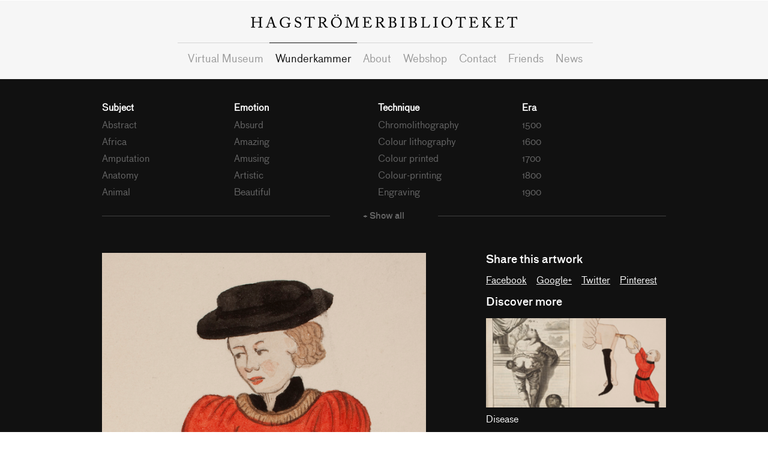

--- FILE ---
content_type: text/html; charset=utf-8
request_url: https://hagstromerlibrary.ki.se/wunderkammer/1709
body_size: 5476
content:
<!DOCTYPE html>
<!--[if lt IE 7]>      <html class="no-js lt-ie9 lt-ie8 lt-ie7"> <![endif]-->
<!--[if IE 7]>         <html class="no-js lt-ie9 lt-ie8"> <![endif]-->
<!--[if IE 8]>         <html class="no-js lt-ie9"> <![endif]-->
<!--[if gt IE 8]><!--> <html class="no-js"> <!--<![endif]-->
<head>
  <meta charset="utf-8">
  <meta http-equiv="X-UA-Compatible" content="IE=edge">
  <title>Against a stinking, itching, granular, sanious and serpiginous ulcer | The Historical Library of Karolinska Institutet and the Swedish Society of Medicine</title>
  <meta name="viewport" content="width=device-width, initial-scale=1, user-scalable=no">
  <meta name="description" content="Here you can read about and look at pictures of old and rare books within a wide range of biomedical subjects.">
  
  <meta name="author" content="Hagströmer biblioteket">
  <meta name="viewport" content="user-scalable=no, initial-scale=1.0, maximum-scale=1.0, width=device-width">
  <meta name="apple-mobile-web-app-capable" content="yes">
  <meta name="google-site-verification" content="JBxpkTcDqvUNKPGQK9WZaSz2DfJipXj6_wBJIViZLAc" />
  <meta property="og:image" content="https://hagstromerlibrary.ki.se/assets/share.jpg"/>
  <meta property="og:title" content="Against a stinking, itching, granular, sanious and serpiginous ulcer"/>
  <meta property="og:url" content="https://hagstromerlibrary.ki.se/wunderkammer/1709"/>
  <meta property="og:site_name" content="The Historical Library of Karolinska Institutet and the Swedish Society of Medicine"/>
  <meta property="og:type" content="website"/>
  <meta content="authenticity_token" name="csrf-param" />
<meta content="lqTZ7AdANxxCoGDVFa3cfxtia/uznm0bKij2ySZz2gU=" name="csrf-token" />

  <link href="/assets/application-5c695e272230fd9cb87db70c0130a012.css" media="all" rel="stylesheet" type="text/css" />
  <link href="//fonts.googleapis.com/css?family=Alegreya:400italic,400,700" media="all" rel="stylesheet" type="text/css" />
  <script src="/assets/application-a67ffbc59e24094b3c3f3587297b1fb5.js" type="text/javascript"></script>

  <!--[if lte IE 9]>
    <script src="/assets/libs/jquery.html5-placeholder-shim-14fbdd61db0d417b1e67706b233b2ec0.js" type="text/javascript"></script>
  <![endif]-->

  <!-- Global site tag (gtag.js) - Google Analytics -->
  <script async src="https://www.googletagmanager.com/gtag/js?id=UA-123912491-1"></script>
  <script>
    window.dataLayer = window.dataLayer || [];
    function gtag(){dataLayer.push(arguments);}
    gtag('js', new Date());

    gtag('config', 'UA-123912491-1');
  </script>
</head>
<body>

<nav class="">
  <div class="container">
    <h1>
      <a href="/">Hagströmerbiblioteket</a>
    </h1>
  </div>
</nav>
<nav class="bottom">
  <div class="container">
    <ul>
        <li class="">
          <a href="/books">Virtual Museum</a>
        </li>
        <li class="active">
          <a href="/wunderkammer">Wunderkammer</a>
        </li>
        <li class="">
          <a href="/pages/about">About</a>
        </li>
        <li class="">
          <a href="/pages/shop">Webshop</a>
        </li>
        <li class="">
          <a href="/pages/contact">Contact</a>
        </li>
        <li class="">
          <a href="/pages/friends">Friends</a>
        </li>
        <li class=" last">
          <a href="/news">News</a>
        </li>
    </ul>
    <button class="mobile-nav"></button>
  </div>
</nav>

<div class="wunderkammer">
  <div class="container">
    <div class="search">
      <div class="mobile-browse">
  Browse by category <i class="icon icon-chevron-down"></i>
</div>
<div class="categories">
  <div class="lists">
    <ul class="last">
     <li class="list-header">Subject</li>
        <li class="js-tag" data-id="173">
          <a href="/wunderkammer/tags/Abstract">Abstract</a>
        </li>
        <li class="js-tag" data-id="154">
          <a href="/wunderkammer/tags/Africa">Africa</a>
        </li>
        <li class="js-tag" data-id="163">
          <a href="/wunderkammer/tags/Amputation">Amputation</a>
        </li>
        <li class="js-tag" data-id="19">
          <a href="/wunderkammer/tags/Anatomy">Anatomy</a>
        </li>
        <li class="js-tag" data-id="105">
          <a href="/wunderkammer/tags/Animal">Animal</a>
        </li>
        <li class="js-tag" data-id="238">
          <a href="/wunderkammer/tags/Animals">Animals</a>
        </li>
        <li class="js-tag" data-id="178">
          <a href="/wunderkammer/tags/Art%20nouveau">Art nouveau</a>
        </li>
        <li class="js-tag" data-id="255">
          <a href="/wunderkammer/tags/Baby">Baby</a>
        </li>
        <li class="js-tag" data-id="242">
          <a href="/wunderkammer/tags/Beast">Beast</a>
        </li>
        <li class="js-tag" data-id="239">
          <a href="/wunderkammer/tags/Beasts">Beasts</a>
        </li>
        <li class="js-tag" data-id="38">
          <a href="/wunderkammer/tags/Biology">Biology</a>
        </li>
        <li class="js-tag" data-id="241">
          <a href="/wunderkammer/tags/Birds">Birds</a>
        </li>
        <li class="js-tag" data-id="252">
          <a href="/wunderkammer/tags/Blood%20circulation">Blood circulation</a>
        </li>
        <li class="js-tag" data-id="108">
          <a href="/wunderkammer/tags/Body">Body</a>
        </li>
        <li class="js-tag" data-id="22">
          <a href="/wunderkammer/tags/Botany">Botany</a>
        </li>
        <li class="js-tag" data-id="155">
          <a href="/wunderkammer/tags/Breasts">Breasts</a>
        </li>
        <li class="js-tag" data-id="187">
          <a href="/wunderkammer/tags/Cataract">Cataract</a>
        </li>
        <li class="js-tag" data-id="45">
          <a href="/wunderkammer/tags/Chemistry">Chemistry</a>
        </li>
        <li class="js-tag" data-id="116">
          <a href="/wunderkammer/tags/Colourful">Colourful</a>
        </li>
        <li class="js-tag" data-id="229">
          <a href="/wunderkammer/tags/Colours">Colours</a>
        </li>
        <li class="js-tag" data-id="140">
          <a href="/wunderkammer/tags/Corpse">Corpse</a>
        </li>
        <li class="js-tag" data-id="20">
          <a href="/wunderkammer/tags/Dentistry">Dentistry</a>
        </li>
        <li class="js-tag" data-id="21">
          <a href="/wunderkammer/tags/Dermatology">Dermatology</a>
        </li>
        <li class="js-tag" data-id="149">
          <a href="/wunderkammer/tags/Disease">Disease</a>
        </li>
        <li class="js-tag" data-id="218">
          <a href="/wunderkammer/tags/Diseases">Diseases</a>
        </li>
        <li class="js-tag" data-id="135">
          <a href="/wunderkammer/tags/Dissection">Dissection</a>
        </li>
        <li class="js-tag" data-id="258">
          <a href="/wunderkammer/tags/Epilepsy">Epilepsy</a>
        </li>
        <li class="js-tag" data-id="171">
          <a href="/wunderkammer/tags/Evolution">Evolution</a>
        </li>
        <li class="js-tag" data-id="251">
          <a href="/wunderkammer/tags/Expressions">Expressions</a>
        </li>
        <li class="js-tag" data-id="115">
          <a href="/wunderkammer/tags/Eye">Eye</a>
        </li>
        <li class="js-tag" data-id="179">
          <a href="/wunderkammer/tags/Eye%20diseases">Eye diseases</a>
        </li>
        <li class="js-tag" data-id="188">
          <a href="/wunderkammer/tags/Eyes">Eyes</a>
        </li>
        <li class="js-tag" data-id="231">
          <a href="/wunderkammer/tags/Faces">Faces</a>
        </li>
        <li class="js-tag" data-id="181">
          <a href="/wunderkammer/tags/Fashion">Fashion</a>
        </li>
        <li class="js-tag" data-id="196">
          <a href="/wunderkammer/tags/Female%20breast">Female breast</a>
        </li>
        <li class="js-tag" data-id="240">
          <a href="/wunderkammer/tags/Fishes">Fishes</a>
        </li>
        <li class="js-tag" data-id="176">
          <a href="/wunderkammer/tags/Flowers">Flowers</a>
        </li>
        <li class="js-tag" data-id="190">
          <a href="/wunderkammer/tags/Fly">Fly</a>
        </li>
        <li class="js-tag" data-id="132">
          <a href="/wunderkammer/tags/Frog">Frog</a>
        </li>
        <li class="js-tag" data-id="128">
          <a href="/wunderkammer/tags/Fruit">Fruit</a>
        </li>
        <li class="js-tag" data-id="222">
          <a href="/wunderkammer/tags/Fundus">Fundus</a>
        </li>
        <li class="js-tag" data-id="130">
          <a href="/wunderkammer/tags/Graphic">Graphic</a>
        </li>
        <li class="js-tag" data-id="235">
          <a href="/wunderkammer/tags/Head">Head</a>
        </li>
        <li class="js-tag" data-id="248">
          <a href="/wunderkammer/tags/Hearing%20organs">Hearing organs</a>
        </li>
        <li class="js-tag" data-id="211">
          <a href="/wunderkammer/tags/Herbal">Herbal</a>
        </li>
        <li class="js-tag" data-id="56">
          <a href="/wunderkammer/tags/Hermaphrodite">Hermaphrodite</a>
        </li>
        <li class="js-tag" data-id="57">
          <a href="/wunderkammer/tags/Histology">Histology</a>
        </li>
        <li class="js-tag" data-id="182">
          <a href="/wunderkammer/tags/Human%20body">Human body</a>
        </li>
        <li class="js-tag" data-id="257">
          <a href="/wunderkammer/tags/Hysteria">Hysteria</a>
        </li>
        <li class="js-tag" data-id="175">
          <a href="/wunderkammer/tags/Impressionism">Impressionism</a>
        </li>
        <li class="js-tag" data-id="198">
          <a href="/wunderkammer/tags/Injured%20soldier">Injured soldier</a>
        </li>
        <li class="js-tag" data-id="150">
          <a href="/wunderkammer/tags/Injuries">Injuries</a>
        </li>
        <li class="js-tag" data-id="237">
          <a href="/wunderkammer/tags/Insane">Insane</a>
        </li>
        <li class="js-tag" data-id="256">
          <a href="/wunderkammer/tags/Insect">Insect</a>
        </li>
        <li class="js-tag" data-id="145">
          <a href="/wunderkammer/tags/Insects">Insects</a>
        </li>
        <li class="js-tag" data-id="31">
          <a href="/wunderkammer/tags/Lithotomy">Lithotomy</a>
        </li>
        <li class="js-tag" data-id="234">
          <a href="/wunderkammer/tags/Lymphatic%20vessels">Lymphatic vessels</a>
        </li>
        <li class="js-tag" data-id="153">
          <a href="/wunderkammer/tags/Magic">Magic</a>
        </li>
        <li class="js-tag" data-id="177">
          <a href="/wunderkammer/tags/Marine%20organisms">Marine organisms</a>
        </li>
        <li class="js-tag" data-id="161">
          <a href="/wunderkammer/tags/Medical%20examination">Medical examination</a>
        </li>
        <li class="js-tag" data-id="127">
          <a href="/wunderkammer/tags/Medical%20plants">Medical plants</a>
        </li>
        <li class="js-tag" data-id="166">
          <a href="/wunderkammer/tags/Medicine">Medicine</a>
        </li>
        <li class="js-tag" data-id="53">
          <a href="/wunderkammer/tags/Microscopy">Microscopy</a>
        </li>
        <li class="js-tag" data-id="151">
          <a href="/wunderkammer/tags/Middle%20ages">Middle ages</a>
        </li>
        <li class="js-tag" data-id="233">
          <a href="/wunderkammer/tags/Midwifery">Midwifery</a>
        </li>
        <li class="js-tag" data-id="123">
          <a href="/wunderkammer/tags/Monster">Monster</a>
        </li>
        <li class="js-tag" data-id="111">
          <a href="/wunderkammer/tags/Muscle%20manikin">Muscle manikin</a>
        </li>
        <li class="js-tag" data-id="170">
          <a href="/wunderkammer/tags/Museum">Museum</a>
        </li>
        <li class="js-tag" data-id="191">
          <a href="/wunderkammer/tags/Mushrooms">Mushrooms</a>
        </li>
        <li class="js-tag" data-id="185">
          <a href="/wunderkammer/tags/Nerve%20cells">Nerve cells</a>
        </li>
        <li class="js-tag" data-id="67">
          <a href="/wunderkammer/tags/Neurology">Neurology</a>
        </li>
        <li class="js-tag" data-id="197">
          <a href="/wunderkammer/tags/Nipples">Nipples</a>
        </li>
        <li class="js-tag" data-id="186">
          <a href="/wunderkammer/tags/Nobel%20prize">Nobel prize</a>
        </li>
        <li class="js-tag" data-id="200">
          <a href="/wunderkammer/tags/North%20america">North america</a>
        </li>
        <li class="js-tag" data-id="158">
          <a href="/wunderkammer/tags/Nuts">Nuts</a>
        </li>
        <li class="js-tag" data-id="24">
          <a href="/wunderkammer/tags/Obstetrics">Obstetrics</a>
        </li>
        <li class="js-tag" data-id="226">
          <a href="/wunderkammer/tags/Odontology">Odontology</a>
        </li>
        <li class="js-tag" data-id="114">
          <a href="/wunderkammer/tags/Ophtalmology">Ophtalmology</a>
        </li>
        <li class="js-tag" data-id="221">
          <a href="/wunderkammer/tags/Ophtalmoscope">Ophtalmoscope</a>
        </li>
        <li class="js-tag" data-id="189">
          <a href="/wunderkammer/tags/Optics">Optics</a>
        </li>
        <li class="js-tag" data-id="129">
          <a href="/wunderkammer/tags/Organic">Organic</a>
        </li>
        <li class="js-tag" data-id="215">
          <a href="/wunderkammer/tags/Orthopedics">Orthopedics</a>
        </li>
        <li class="js-tag" data-id="253">
          <a href="/wunderkammer/tags/Pancreas">Pancreas</a>
        </li>
        <li class="js-tag" data-id="59">
          <a href="/wunderkammer/tags/Pathology">Pathology</a>
        </li>
        <li class="js-tag" data-id="217">
          <a href="/wunderkammer/tags/Patient">Patient</a>
        </li>
        <li class="js-tag" data-id="205">
          <a href="/wunderkammer/tags/Pharmacy">Pharmacy</a>
        </li>
        <li class="js-tag" data-id="160">
          <a href="/wunderkammer/tags/Physician">Physician</a>
        </li>
        <li class="js-tag" data-id="254">
          <a href="/wunderkammer/tags/Physiognomy">Physiognomy</a>
        </li>
        <li class="js-tag" data-id="50">
          <a href="/wunderkammer/tags/Physiology">Physiology</a>
        </li>
        <li class="js-tag" data-id="250">
          <a href="/wunderkammer/tags/Physionomy">Physionomy</a>
        </li>
        <li class="js-tag" data-id="228">
          <a href="/wunderkammer/tags/Plants">Plants</a>
        </li>
        <li class="js-tag" data-id="192">
          <a href="/wunderkammer/tags/Poisoness">Poisoness</a>
        </li>
        <li class="js-tag" data-id="245">
          <a href="/wunderkammer/tags/Polyp">Polyp</a>
        </li>
        <li class="js-tag" data-id="195">
          <a href="/wunderkammer/tags/Pop-up%20pictures">Pop-up pictures</a>
        </li>
        <li class="js-tag" data-id="194">
          <a href="/wunderkammer/tags/Portraits">Portraits</a>
        </li>
        <li class="js-tag" data-id="220">
          <a href="/wunderkammer/tags/Prothesis">Prothesis</a>
        </li>
        <li class="js-tag" data-id="236">
          <a href="/wunderkammer/tags/Psychiatry">Psychiatry</a>
        </li>
        <li class="js-tag" data-id="230">
          <a href="/wunderkammer/tags/Psychology">Psychology</a>
        </li>
        <li class="js-tag" data-id="193">
          <a href="/wunderkammer/tags/Renaissance">Renaissance</a>
        </li>
        <li class="js-tag" data-id="106">
          <a href="/wunderkammer/tags/Skeleton">Skeleton</a>
        </li>
        <li class="js-tag" data-id="223">
          <a href="/wunderkammer/tags/Skin%20diseases">Skin diseases</a>
        </li>
        <li class="js-tag" data-id="30">
          <a href="/wunderkammer/tags/Surgery">Surgery</a>
        </li>
        <li class="js-tag" data-id="227">
          <a href="/wunderkammer/tags/Swedish%20flora">Swedish flora</a>
        </li>
        <li class="js-tag" data-id="224">
          <a href="/wunderkammer/tags/Tattoo">Tattoo</a>
        </li>
        <li class="js-tag" data-id="244">
          <a href="/wunderkammer/tags/Teeth">Teeth</a>
        </li>
        <li class="js-tag" data-id="122">
          <a href="/wunderkammer/tags/Teratology">Teratology</a>
        </li>
        <li class="js-tag" data-id="210">
          <a href="/wunderkammer/tags/Trees">Trees</a>
        </li>
        <li class="js-tag" data-id="199">
          <a href="/wunderkammer/tags/Us%20civil%20war">Us civil war</a>
        </li>
        <li class="js-tag" data-id="40">
          <a href="/wunderkammer/tags/Vaccination">Vaccination</a>
        </li>
        <li class="js-tag" data-id="247">
          <a href="/wunderkammer/tags/Vocal%20organs">Vocal organs</a>
        </li>
        <li class="js-tag" data-id="201">
          <a href="/wunderkammer/tags/War">War</a>
        </li>
        <li class="js-tag" data-id="134">
          <a href="/wunderkammer/tags/Zoology">Zoology</a>
        </li>
    </ul>
    <ul class="">
     <li class="list-header">Emotion</li>
        <li class="js-tag" data-id="225">
          <a href="/wunderkammer/tags/Absurd">Absurd</a>
        </li>
        <li class="js-tag" data-id="169">
          <a href="/wunderkammer/tags/Amazing">Amazing</a>
        </li>
        <li class="js-tag" data-id="133">
          <a href="/wunderkammer/tags/Amusing">Amusing</a>
        </li>
        <li class="js-tag" data-id="174">
          <a href="/wunderkammer/tags/Artistic">Artistic</a>
        </li>
        <li class="js-tag" data-id="109">
          <a href="/wunderkammer/tags/Beautiful">Beautiful</a>
        </li>
        <li class="js-tag" data-id="212">
          <a href="/wunderkammer/tags/Charming">Charming</a>
        </li>
        <li class="js-tag" data-id="141">
          <a href="/wunderkammer/tags/Colourful">Colourful</a>
        </li>
        <li class="js-tag" data-id="164">
          <a href="/wunderkammer/tags/Dramatic">Dramatic</a>
        </li>
        <li class="js-tag" data-id="206">
          <a href="/wunderkammer/tags/Elegant">Elegant</a>
        </li>
        <li class="js-tag" data-id="214">
          <a href="/wunderkammer/tags/Fanciful">Fanciful</a>
        </li>
        <li class="js-tag" data-id="124">
          <a href="/wunderkammer/tags/Fantasy">Fantasy</a>
        </li>
        <li class="js-tag" data-id="119">
          <a href="/wunderkammer/tags/Fascinating">Fascinating</a>
        </li>
        <li class="js-tag" data-id="125">
          <a href="/wunderkammer/tags/Funny">Funny</a>
        </li>
        <li class="js-tag" data-id="139">
          <a href="/wunderkammer/tags/Horrid">Horrid</a>
        </li>
        <li class="js-tag" data-id="147">
          <a href="/wunderkammer/tags/Humorous">Humorous</a>
        </li>
        <li class="js-tag" data-id="159">
          <a href="/wunderkammer/tags/Indecent">Indecent</a>
        </li>
        <li class="js-tag" data-id="167">
          <a href="/wunderkammer/tags/Instructive">Instructive</a>
        </li>
        <li class="js-tag" data-id="232">
          <a href="/wunderkammer/tags/Interesting">Interesting</a>
        </li>
        <li class="js-tag" data-id="213">
          <a href="/wunderkammer/tags/Marvellous">Marvellous</a>
        </li>
        <li class="js-tag" data-id="246">
          <a href="/wunderkammer/tags/Masterpiece">Masterpiece</a>
        </li>
        <li class="js-tag" data-id="204">
          <a href="/wunderkammer/tags/Morbid">Morbid</a>
        </li>
        <li class="js-tag" data-id="117">
          <a href="/wunderkammer/tags/Old-fashioned">Old-fashioned</a>
        </li>
        <li class="js-tag" data-id="180">
          <a href="/wunderkammer/tags/Painful">Painful</a>
        </li>
        <li class="js-tag" data-id="168">
          <a href="/wunderkammer/tags/Remarkable">Remarkable</a>
        </li>
        <li class="js-tag" data-id="138">
          <a href="/wunderkammer/tags/Scary">Scary</a>
        </li>
        <li class="js-tag" data-id="142">
          <a href="/wunderkammer/tags/Spectacular">Spectacular</a>
        </li>
        <li class="js-tag" data-id="120">
          <a href="/wunderkammer/tags/Strange">Strange</a>
        </li>
        <li class="js-tag" data-id="156">
          <a href="/wunderkammer/tags/Superb">Superb</a>
        </li>
        <li class="js-tag" data-id="249">
          <a href="/wunderkammer/tags/Surrealistic">Surrealistic</a>
        </li>
        <li class="js-tag" data-id="208">
          <a href="/wunderkammer/tags/Unattractive">Unattractive</a>
        </li>
        <li class="js-tag" data-id="146">
          <a href="/wunderkammer/tags/Unique">Unique</a>
        </li>
    </ul>
    <ul class="">
     <li class="list-header">Technique</li>
        <li class="js-tag" data-id="172">
          <a href="/wunderkammer/tags/Chromolithography">Chromolithography</a>
        </li>
        <li class="js-tag" data-id="184">
          <a href="/wunderkammer/tags/Colour%20lithography">Colour lithography</a>
        </li>
        <li class="js-tag" data-id="165">
          <a href="/wunderkammer/tags/Colour%20printed">Colour printed</a>
        </li>
        <li class="js-tag" data-id="216">
          <a href="/wunderkammer/tags/Colour-printing">Colour-printing</a>
        </li>
        <li class="js-tag" data-id="103">
          <a href="/wunderkammer/tags/Engraving">Engraving</a>
        </li>
        <li class="js-tag" data-id="143">
          <a href="/wunderkammer/tags/Four-colour%20printing">Four-colour printing</a>
        </li>
        <li class="js-tag" data-id="118">
          <a href="/wunderkammer/tags/Hand-coloured">Hand-coloured</a>
        </li>
        <li class="js-tag" data-id="131">
          <a href="/wunderkammer/tags/Lithography">Lithography</a>
        </li>
        <li class="js-tag" data-id="137">
          <a href="/wunderkammer/tags/Mezzotint">Mezzotint</a>
        </li>
        <li class="js-tag" data-id="207">
          <a href="/wunderkammer/tags/Nature-printing">Nature-printing</a>
        </li>
        <li class="js-tag" data-id="203">
          <a href="/wunderkammer/tags/Photography">Photography</a>
        </li>
        <li class="js-tag" data-id="152">
          <a href="/wunderkammer/tags/Water%20colour">Water colour</a>
        </li>
        <li class="js-tag" data-id="112">
          <a href="/wunderkammer/tags/Woodcut">Woodcut</a>
        </li>
    </ul>
    <ul class="">
     <li class="list-header">Era</li>
        <li class="js-tag" data-id="94">
          <a href="/wunderkammer/tags/1500">1500</a>
        </li>
        <li class="js-tag" data-id="95">
          <a href="/wunderkammer/tags/1600">1600</a>
        </li>
        <li class="js-tag" data-id="98">
          <a href="/wunderkammer/tags/1700">1700</a>
        </li>
        <li class="js-tag" data-id="97">
          <a href="/wunderkammer/tags/1800">1800</a>
        </li>
        <li class="js-tag" data-id="99">
          <a href="/wunderkammer/tags/1900">1900</a>
        </li>
        <li class="js-tag" data-id="101">
          <a href="/wunderkammer/tags/before%201400">before 1400</a>
        </li>
    </ul>

  </div>
  <div class="more">
    <hr>
    <span>+ Show all</span>
    <hr class="last">
  </div>
</div>

    </div>
    <div class="wk-show">
      <div class="wk-showcase container">
        <div class="wk-image-active">
          <img alt="Fullscreen" src="/uploads/images/1709/fullscreen.jpg" />
          <h3>Against a stinking, itching, granular, sanious and serpiginous ulcer</h3>
          <ul>
          </ul>
        </div>
        <div class="wk-image-extra">
          <div class="share">
            <h4>Share this artwork</h4>
            <ul class="sharelinks">
              <li><a target="_blank" href="//facebook.com/sharer/sharer.php?u=https%3A%2F%2Fhagstromerlibrary.ki.se%2Fwunderkammer%2F1709&amp;t=Against+a+stinking%2C+itching%2C+granular%2C+sanious+and+serpiginous+ulcer">Facebook</a></li>
              <li><a target="_blank" href="//plus.google.com/share?url=https%3A%2F%2Fhagstromerlibrary.ki.se%2Fwunderkammer%2F1709">Google+</a></li>
              <li><a target="_blank" href="//twitter.com/intent/tweet?original_referer=https%3A%2F%2Fhagstromerlibrary.ki.se%2Fwunderkammer%2F1709&amp;text=Against+a+stinking%2C+itching%2C+granular%2C+sanious+and+serpiginous+ulcer&amp;url=https%3A%2F%2Fhagstromerlibrary.ki.se%2Fwunderkammer%2F1709">Twitter </a></li>
              <li><a href="javascript:void((function()%7Bvar%20e=document.createElement('script');e.setAttribute('charset','UTF-8');e.setAttribute('src','http://assets.pinterest.com/js/pinmarklet.js?r='+Math.random()*99999999);document.body.appendChild(e)%7D)());">Pinterest</a></li>
            </ul>
          </div>
          <h4>Discover more</h4>
          <ul class="related">
              <li class="related-item">
                <div class="related-images">
                        <a href="/wunderkammer/1580">
                          <img alt="Thumb" src="/uploads/images/1580/thumb.jpg" />
</a>                        <a href="/wunderkammer/1708">
                          <img alt="Thumb" src="/uploads/images/1708/thumb.jpg" />
</a>                  </div>
                  <ul class="related-tags">
                    <li><a href="/wunderkammer/tags/Disease">Disease</a></li>
                  </ul>
                </li>
              <li class="related-item">
                <div class="related-images">
                        <a href="/wunderkammer/1707">
                          <img alt="Thumb" src="/uploads/images/1707/thumb.jpg" />
</a>                        <a href="/wunderkammer/1708">
                          <img alt="Thumb" src="/uploads/images/1708/thumb.jpg" />
</a>                  </div>
                  <ul class="related-tags">
                    <li><a href="/wunderkammer/tags/Injuries">Injuries</a></li>
                  </ul>
                </li>
              <li class="related-item">
                <div class="related-images">
                        <a href="/wunderkammer/1707">
                          <img alt="Thumb" src="/uploads/images/1707/thumb.jpg" />
</a>                        <a href="/wunderkammer/1708">
                          <img alt="Thumb" src="/uploads/images/1708/thumb.jpg" />
</a>                  </div>
                  <ul class="related-tags">
                    <li><a href="/wunderkammer/tags/Unique">Unique</a></li>
                  </ul>
                </li>
          </ul>
        </div>
      </div>
    </div>
  </div>
  <div class="container">
    <div class="wk-image-grid">
          <div class="wk-image-col js-loadmore-col">
        <div class="wk-preview">
          <a href="/wunderkammer/1707" class="wk-link" data-id="1707">
            <img alt="Wklist" src="/uploads/images/1707/wklist.jpg" />
</a>        </div>
        <div class="wk-preview">
          <a href="/wunderkammer/1708" class="wk-link" data-id="1708">
            <img alt="Wklist" src="/uploads/images/1708/wklist.jpg" />
</a>        </div>
        <div class="wk-preview">
          <a href="/wunderkammer/1709" class="wk-link" data-id="1709">
            <img alt="Wklist" src="/uploads/images/1709/wklist.jpg" />
</a>        </div>
        <div class="wk-preview">
          <a href="/wunderkammer/1710" class="wk-link" data-id="1710">
            <img alt="Wklist" src="/uploads/images/1710/wklist.jpg" />
</a>        </div>
        <div class="wk-preview">
          <a href="/wunderkammer/1711" class="wk-link" data-id="1711">
            <img alt="Wklist" src="/uploads/images/1711/wklist.jpg" />
</a>        </div>
    </div>
    <div class="wk-image-col js-loadmore-col">
        <div class="wk-preview">
          <a href="/wunderkammer/1712" class="wk-link" data-id="1712">
            <img alt="Wklist" src="/uploads/images/1712/wklist.jpg" />
</a>        </div>
        <div class="wk-preview">
          <a href="/wunderkammer/1713" class="wk-link" data-id="1713">
            <img alt="Wklist" src="/uploads/images/1713/wklist.jpg" />
</a>        </div>
        <div class="wk-preview">
          <a href="/wunderkammer/1572" class="wk-link" data-id="1572">
            <img alt="Wklist" src="/uploads/images/1572/wklist.jpg" />
</a>        </div>
        <div class="wk-preview">
          <a href="/wunderkammer/1574" class="wk-link" data-id="1574">
            <img alt="Wklist" src="/uploads/images/1574/wklist.jpg" />
</a>        </div>
        <div class="wk-preview">
          <a href="/wunderkammer/1575" class="wk-link" data-id="1575">
            <img alt="Wklist" src="/uploads/images/1575/wklist.jpg" />
</a>        </div>
    </div>
    <div class="wk-image-col js-loadmore-col">
        <div class="wk-preview">
          <a href="/wunderkammer/1622" class="wk-link" data-id="1622">
            <img alt="Wklist" src="/uploads/images/1622/wklist.jpg" />
</a>        </div>
        <div class="wk-preview">
          <a href="/wunderkammer/1623" class="wk-link" data-id="1623">
            <img alt="Wklist" src="/uploads/images/1623/wklist.jpg" />
</a>        </div>
        <div class="wk-preview">
          <a href="/wunderkammer/1624" class="wk-link" data-id="1624">
            <img alt="Wklist" src="/uploads/images/1624/wklist.jpg" />
</a>        </div>
        <div class="wk-preview">
          <a href="/wunderkammer/1758" class="wk-link" data-id="1758">
            <img alt="Wklist" src="/uploads/images/1758/wklist.jpg" />
</a>        </div>
        <div class="wk-preview">
          <a href="/wunderkammer/1759" class="wk-link" data-id="1759">
            <img alt="Wklist" src="/uploads/images/1759/wklist.jpg" />
</a>        </div>
    </div>
    <div class="wk-image-col js-loadmore-col">
        <div class="wk-preview">
          <a href="/wunderkammer/1760" class="wk-link" data-id="1760">
            <img alt="Wklist" src="/uploads/images/1760/wklist.jpg" />
</a>        </div>
        <div class="wk-preview">
          <a href="/wunderkammer/1818" class="wk-link" data-id="1818">
            <img alt="Wklist" src="/uploads/images/1818/wklist.jpg" />
</a>        </div>
        <div class="wk-preview">
          <a href="/wunderkammer/1819" class="wk-link" data-id="1819">
            <img alt="Wklist" src="/uploads/images/1819/wklist.jpg" />
</a>        </div>
        <div class="wk-preview">
          <a href="/wunderkammer/1834" class="wk-link" data-id="1834">
            <img alt="Wklist" src="/uploads/images/1834/wklist.jpg" />
</a>        </div>
        <div class="wk-preview">
          <a href="/wunderkammer/1835" class="wk-link" data-id="1835">
            <img alt="Wklist" src="/uploads/images/1835/wklist.jpg" />
</a>        </div>
    </div>

    </div>
  </div>
</div>
<div class="wk-pagination">
    <nav class="pagination">
    
    
        <span class="page current">
  1
</span>

        <span class="page">
  <a href="/wunderkammer/1709?page=2" rel="next">2</a>
</span>

        <span class="page">
  <a href="/wunderkammer/1709?page=3">3</a>
</span>

    <span class="next">
  <a href="/wunderkammer/1709?page=2" rel="next">Next &rsaquo;</a>
</span>

    <span class="last">
  <a href="/wunderkammer/1709?page=3">Last &raquo;</a>
</span>

  </nav>

  <nav style="display:none">
    <a href="/wunderkammer/1709?ajax=true&amp;page=2" class="js-load-more">+ Show more</a>
  </nav>
</div>


<footer>
  <div class="container">
    <address>
      <h3>
        <a href="/">Hagströmerbiblioteket</a>
      </h3>
      Karolinska Institutet<br />
      171 77 Stockholm
    </address>
      <ul>
          <li><a href="/pages/contact">Contact</a></li>
          <li><a href="/pages/friends">Friends</a></li>
          <li><a href="/news">News</a></li>
      </ul>
      <ul>
          <li><a href="/books">Virtual Museum</a></li>
          <li><a href="/wunderkammer">Wunderkammer</a></li>
          <li><a href="/pages/about">About</a></li>
          <li><a href="/pages/shop">Webshop</a></li>
      </ul>
  </div>
  <div class="container">
    <a href="http://www.ki.se/" target="_blank">
      <img alt="Ki-logo" class="ki-logo" src="/assets/ki-logo-72004e4596fd37c9f093d7cdf17d8513.png" />
</a>    <a href="http://www.sls.se/" target="_blank">
      <img alt="Sls-logo" class="sls-logo" src="/assets/sls-logo-0d8c481516e6879f75acd7b784f10d2c.png" />
</a>  </div>
</footer>
</body>
</html>


--- FILE ---
content_type: text/css
request_url: https://hagstromerlibrary.ki.se/assets/application-5c695e272230fd9cb87db70c0130a012.css
body_size: 25046
content:
/*! normalize.css v2.1.2 | MIT License | git.io/normalize */article,aside,details,figcaption,figure,footer,header,hgroup,main,nav,section,summary{display:block}audio,canvas,video{display:inline-block}audio:not([controls]){display:none;height:0}[hidden]{display:none}html{font-family:sans-serif;-ms-text-size-adjust:100%;-webkit-text-size-adjust:100%}body{margin:0}a:focus{outline:thin dotted}a:active,a:hover{outline:0}h1{font-size:2em;margin:0.67em 0}abbr[title]{border-bottom:1px dotted}b{font-weight:normal}dfn{font-style:italic}hr{-moz-box-sizing:content-box;box-sizing:content-box;height:0}mark{background:#ff0;color:#000}code,kbd,pre,samp{font-family:monospace, serif;font-size:1em}pre{white-space:pre-wrap}q{quotes:"\201C" "\201D" "\2018" "\2019"}small{font-size:80%}sub,sup{font-size:75%;line-height:0;position:relative;vertical-align:baseline}sup{top:-0.5em}sub{bottom:-0.25em}img{border:0}svg:not(:root){overflow:hidden}figure{margin:0}fieldset{border:1px solid #c0c0c0;margin:0 2px;padding:0.35em 0.625em 0.75em}legend{border:0;padding:0}button,input,select,textarea{font-family:inherit;font-size:100%;margin:0}button,input{line-height:normal}button,select{text-transform:none}button,html input[type="button"],input[type="reset"],input[type="submit"]{-webkit-appearance:button;cursor:pointer}button[disabled],html input[disabled]{cursor:default}input[type="checkbox"],input[type="radio"]{box-sizing:border-box;padding:0}input[type="search"]{-webkit-appearance:textfield;-moz-box-sizing:content-box;-webkit-box-sizing:content-box;box-sizing:content-box}input[type="search"]::-webkit-search-cancel-button,input[type="search"]::-webkit-search-decoration{-webkit-appearance:none}button::-moz-focus-inner,input::-moz-focus-inner{border:0;padding:0}textarea{overflow:auto;vertical-align:top}table{border-collapse:collapse;border-spacing:0}@font-face{font-family:'BauWeb-Regular';src:url("BauWeb-Regular.eot");src:url("BauWeb-Regular.eot?#iefix") format("embedded-opentype"),url("BauWeb-Regular.woff") format("woff"),url("BauWeb-Regular.ttf") format("truetype");font-weight:normal;font-style:normal}@font-face{font-family:'BauWeb-Medium';src:url("BauWeb-Medium.eot");src:url("BauWeb-Medium.eot?#iefix") format("embedded-opentype"),url("BauWeb-Medium.woff") format("woff"),url("BauWeb-Medium.ttf") format("truetype");font-weight:normal;font-style:normal}*,*:before,*:after{-moz-box-sizing:border-box;-webkit-box-sizing:border-box;box-sizing:border-box;outline:none;-webkit-tap-highlight-color:rgba(0,0,0,0);-webkit-font-smoothing:antialiased}body{font-family:'BauWeb-Regular', sans-serif;font-weight:normal;font-size:1em;color:inherit;background:#fff}h1,h2,h3,h4{font-family:'BauWeb-Medium', sans-serif;font-weight:normal;font-size:1em;color:inherit;margin:0}h1{font-size:3.000em}h2{font-size:2.250em}h3{font-size:2.1em}h4{font-size:1.125em}a{color:inherit;text-decoration:inherit;cursor:inherit;cursor:pointer}a:active,a:focus{outline:none}p,ol,ul,li{padding:0;margin:0}ol,ul,li{list-style:none}strong,b{font-family:'BauWeb-Medium', sans-serif;font-weight:normal;font-size:1em;color:inherit;font-weight:normal}img{width:100%;height:auto}.list-header{font-weight:bold}.container{*zoom:1;max-width:58.75em;_width:58.75em;padding-left:1.25em;padding-right:1.25em;margin-left:auto;margin-right:auto;padding:0}.container:after{content:"";display:table;clear:both}.carousel{height:540px;overflow:hidden;position:relative}.carousel .nav{margin:210px auto 0 auto}.carousel .fullslider{color:transparent}.carousel .fullslider img{min-height:100%}.carousel .fullslider .slidesjs-previous,.carousel .fullslider .slidesjs-next{position:absolute;top:50%;z-index:999;overflow:hidden;text-indent:-99999px;margin-top:-30px;width:60px;height:60px}.carousel .fullslider .slidesjs-previous{left:2%;background:url(images/prev-btn.png) no-repeat}.carousel .fullslider .slidesjs-next{right:2%;background:url(images/next-btn.png) no-repeat}.icon{display:inline-block;position:relative;background-size:100%}.icon-chevron-up{width:13px;height:6px;background:url(images/icon-chevron-up.png) no-repeat}.icon-chevron-down{width:13px;height:6px;background:url(images/icon-chevron-down.png) no-repeat}.icon-arrow-right{width:31px;height:27px;background:url(images/icon-arrow-right.png) no-repeat}.icon-search{height:31px;width:31px;background:url(images/icon-search.png) no-repeat}body.active_admin span.icon{vertical-align:middle;display:inline-block}body.active_admin span.icon svg{vertical-align:baseline}body.active_admin span.icon{width:0.8em;height:0.8em}body.active_admin span.icon svg{width:0.8em;height:0.8em}body.active_admin html,body.active_admin body,body.active_admin div,body.active_admin span,body.active_admin applet,body.active_admin object,body.active_admin iframe,body.active_admin h1,body.active_admin h2,body.active_admin h3,body.active_admin h4,body.active_admin h5,body.active_admin h6,body.active_admin p,body.active_admin blockquote,body.active_admin pre,body.active_admin a,body.active_admin abbr,body.active_admin acronym,body.active_admin address,body.active_admin big,body.active_admin cite,body.active_admin code,body.active_admin del,body.active_admin dfn,body.active_admin em,body.active_admin font,body.active_admin img,body.active_admin ins,body.active_admin kbd,body.active_admin q,body.active_admin s,body.active_admin samp,body.active_admin small,body.active_admin strike,body.active_admin strong,body.active_admin sub,body.active_admin sup,body.active_admin tt,body.active_admin var,body.active_admin dl,body.active_admin dt,body.active_admin dd,body.active_admin ol,body.active_admin ul,body.active_admin li,body.active_admin fieldset,body.active_admin form,body.active_admin label,body.active_admin legend,body.active_admin table,body.active_admin caption,body.active_admin tbody,body.active_admin tfoot,body.active_admin thead,body.active_admin tr,body.active_admin th,body.active_admin td{margin:0;padding:0;border:0;outline:0;font-weight:inherit;font-style:inherit;font-size:100%;font-family:inherit;vertical-align:baseline}body.active_admin body{line-height:1;color:black;background:white}body.active_admin ol,body.active_admin ul{list-style:none}body.active_admin table{border-collapse:separate;border-spacing:0;vertical-align:middle}body.active_admin caption,body.active_admin th,body.active_admin td{text-align:left;font-weight:normal;vertical-align:middle}body.active_admin q,body.active_admin blockquote{quotes:"" ""}body.active_admin q:before,body.active_admin q:after,body.active_admin blockquote:before,body.active_admin blockquote:after{content:""}body.active_admin a img{border:none}body.active_admin html{font-size:100.01%}body.active_admin{font-size:75%;font-family:"Helvetica Neue", Arial, Helvetica, sans-serif}body.active_admin h1,body.active_admin h2,body.active_admin h3,body.active_admin h4,body.active_admin h5,body.active_admin h6{font-weight:normal;color:#5e6469}body.active_admin h1 img,body.active_admin h2 img,body.active_admin h3 img,body.active_admin h4 img,body.active_admin h5 img,body.active_admin h6 img{margin:0}body.active_admin h1{font-size:3em;line-height:1;margin-bottom:0.5em}body.active_admin h2{font-size:2em;margin-bottom:0.75em}body.active_admin h3{font-size:1.5em;line-height:1;margin-bottom:1em}body.active_admin h4{font-size:1.2em;line-height:1.25;margin-bottom:1.25em}body.active_admin h5{font-size:1em;font-weight:bold;margin-bottom:1.5em}body.active_admin h6{font-size:1em;font-weight:bold}body.active_admin p{margin:0 0 1.5em}body.active_admin p .left{margin:1.5em 1.5em 1.5em 0;padding:0}body.active_admin p .right{margin:1.5em 0 1.5em 1.5em;padding:0}body.active_admin .left{float:left !important}body.active_admin .right{float:right !important}body.active_admin blockquote{margin:1.5em;color:#666;font-style:italic}body.active_admin strong,body.active_admin dfn{font-weight:bold}body.active_admin em,body.active_admin dfn{font-style:italic}body.active_admin sup,body.active_admin sub{line-height:0}body.active_admin abbr,body.active_admin acronym{border-bottom:1px dotted #666}body.active_admin address{margin:0 0 1.5em;font-style:italic}body.active_admin del{color:#666}body.active_admin pre{margin:1.5em 0;white-space:pre}body.active_admin pre,body.active_admin code,body.active_admin tt{font:1em 'andale mono', 'lucida console', monospace;line-height:1.5}body.active_admin li ul,body.active_admin li ol{margin:0}body.active_admin ul,body.active_admin ol{margin:0 1.5em 1.5em 0;padding-left:1.5em}body.active_admin ul{list-style-type:disc}body.active_admin ol{list-style-type:decimal}body.active_admin dl{margin:0 0 1.5em 0}body.active_admin dl dt{font-weight:bold}body.active_admin dd{margin-left:1.5em}body.active_admin table{margin-bottom:1.4em;width:100%}body.active_admin th{font-weight:bold}body.active_admin thead th{background:#c3d9ff}body.active_admin th,body.active_admin td,body.active_admin caption{padding:4px 10px 4px 5px}body.active_admin .small{font-size:.8em;margin-bottom:1.875em;line-height:1.875em}body.active_admin .large{font-size:1.2em;line-height:2.5em;margin-bottom:1.25em}body.active_admin .hide{display:none}body.active_admin .quiet{color:#666}body.active_admin .loud{color:#000}body.active_admin .highlight{background:#ff0}body.active_admin .added{background:#060;color:#fff}body.active_admin .removed{background:#900;color:#fff}body.active_admin .first{margin-left:0;padding-left:0}body.active_admin .last{margin-right:0;padding-right:0}body.active_admin .top{margin-top:0;padding-top:0}body.active_admin .bottom{margin-bottom:0;padding-bottom:0}body.active_admin #header{background:#6a7176;background:-webkit-linear-gradient(-90deg, #6a7176, #4d5256);background:-moz-linear-gradient(-90deg, #6a7176, #4d5256);background:linear,-90deg,#6a7176,#4d5256;filter:progid:DXImageTransform.Microsoft.gradient(startColorstr='#FF6A7176', endColorstr='#FF4D5256');-ms-filter:progid:DXImageTransform.Microsoft.gradient(startColorstr='#FF6A7176', endColorstr='#FF4D5256');border-bottom:1px solid #44484b;box-shadow:0 1px 2px rgba(0,0,0,0.37);-moz-box-shadow:0 1px 2px rgba(0,0,0,0.37);-webkit-box-shadow:0 1px 2px rgba(0,0,0,0.37);text-shadow:#000 0 1px 0;height:20px;overflow:visible;position:inherit;padding:9px 30px;z-index:900}body.active_admin #header h1{display:inline-block;color:#cdcdcd;float:left;margin-right:20px;margin-bottom:0px;padding-top:3px;font-size:1.3em;font-weight:normal}body.active_admin #header h1 a{text-decoration:none}body.active_admin #header h1 a:hover{color:#fff}body.active_admin #header h1 img{position:relative;top:-2px}body.active_admin #header a,body.active_admin #header a:link{color:#cdcdcd}body.active_admin #header .header-item{float:left;top:2px;position:relative;height:20px}body.active_admin #header ul.tabs{display:inline-block;height:100%;margin:0;padding:0}body.active_admin #header ul.tabs>li{display:inline-block;margin-right:4px;font-size:1.0em;position:relative}body.active_admin #header ul.tabs>li a{text-decoration:none;padding:6px 10px 4px 10px;position:relative;-webkit-border-radius:10px;-moz-border-radius:10px;border-radius:10px}body.active_admin #header ul.tabs>li.current>a{background:#7b8389;color:#fff}body.active_admin #header ul.tabs>li.has_nested>a{background:url("/assets/active_admin/nested_menu_arrow-c4b3e54f9fb9b11993a2801e8ae15ae3.gif") no-repeat 89% 50%;padding-right:20px;z-index:1050}body.active_admin #header ul.tabs>li.has_nested.current>a{background:#7b8389 url("/assets/active_admin/nested_menu_arrow_dark-049c0831c99b0c5af34bb95d30ba8174.gif") no-repeat 89% 50%;padding-right:20px}body.active_admin #header ul.tabs>li:hover>a{background:#7b8389;color:#fff}body.active_admin #header ul.tabs>li.has_nested:hover>a{-webkit-border-radius:0;-moz-border-radius:0;border-radius:0;border-top-right-radius:10px;border-top-left-radius:10px;-moz-border-radius-topright:10px;-moz-border-radius-topleft:10px;-webkit-border-top-right-radius:10px;-webkit-border-top-left-radius:10px;border-bottom:5px solid #7b8389;background:#7b8389 url("/assets/active_admin/nested_menu_arrow_dark-049c0831c99b0c5af34bb95d30ba8174.gif") no-repeat 89% 50%}body.active_admin #header ul.tabs>li:hover ul{display:block}body.active_admin #header ul.tabs>li ul{background:#7b8389;border-top-right-radius:10px;-moz-border-radius-topright:10px;-webkit-border-top-right-radius:10px;border-top-left-radius:0;-moz-border-radius-topleft:0;-webkit-border-top-left-radius:0;border-bottom-right-radius:10px;-moz-border-radius-bottomright:10px;-webkit-border-bottom-right-radius:10px;border-bottom-left-radius:10px;-moz-border-radius-bottomleft:10px;-webkit-border-bottom-left-radius:10px;box-shadow:0 1px 3px #444;-moz-box-shadow:0 1px 3px #444;-webkit-box-shadow:0 1px 3px #444;position:absolute;width:175px;margin-top:5px;float:left;display:none;padding:3px 0px 5px 0;list-style:none;z-index:1010}body.active_admin #header ul.tabs>li ul li{margin:0px}body.active_admin #header ul.tabs>li ul li a{background:none;display:block}body.active_admin #header ul.tabs>li ul li a:hover{color:#fff;background:none}body.active_admin #header ul.tabs>li ul li.current a{-webkit-border-radius:0;-moz-border-radius:0;border-radius:0}body.active_admin #header #utility_nav{color:#aaa;float:right;display:inline-block;margin:0;padding:0}body.active_admin #header #utility_nav a{text-decoration:none}body.active_admin #header #utility_nav a:hover{color:#fff}body.active_admin #header #utility_nav li{display:inline}body.active_admin form ul,body.active_admin form ol,body.active_admin form li,body.active_admin form fieldset,body.active_admin form legend,body.active_admin form input,body.active_admin form textarea,body.active_admin form select,body.active_admin form p{margin:0;padding:0}body.active_admin form ol,body.active_admin form ul{list-style:none}body.active_admin form fieldset{border:0;padding:10px 0;margin-bottom:20px}body.active_admin form fieldset.inputs{background:#f4f4f4;-webkit-border-radius:4px;-moz-border-radius:4px;border-radius:4px;box-shadow:inset 0 1px 4px #ddd;-moz-box-shadow:inset 0 1px 4px #ddd;-webkit-box-shadow:inset 0 1px 4px #ddd}body.active_admin form fieldset legend{width:100%}body.active_admin form fieldset legend span{display:block;background:#efefef;background:-webkit-linear-gradient(-90deg, #efefef, #dfe1e2);background:-moz-linear-gradient(-90deg, #efefef, #dfe1e2);background:linear,-90deg,#efefef,#dfe1e2;filter:progid:DXImageTransform.Microsoft.gradient(startColorstr='#FFEFEFEF', endColorstr='#FFDFE1E2');-ms-filter:progid:DXImageTransform.Microsoft.gradient(startColorstr='#FFEFEFEF', endColorstr='#FFDFE1E2');text-shadow:#fff 0 1px 0;border:solid 1px #cdcdcd;border-color:#d4d4d4;border-top-color:#e6e6e6;border-right-color:#d4d4d4;border-bottom-color:#cdcdcd;border-left-color:#d4d4d4;box-shadow:0 1px 3px rgba(0,0,0,0.12),0 0 1px #fff inset;font-size:1.0em;font-weight:bold;line-height:18px;margin-bottom:0.5em;color:#5e6469;padding:5px 10px 3px 10px}body.active_admin form fieldset legend span span.icon svg path,body.active_admin form fieldset legend span span.icon svg polygon,body.active_admin form fieldset legend span span.icon svg rect,body.active_admin form fieldset legend span span.icon svg circle{fill:#5e6469 !important}body.active_admin form fieldset legend span span.icon{width:1em;height:1em}body.active_admin form fieldset legend span span.icon svg{width:1em;height:1em}body.active_admin form fieldset ol>li{padding:10px}body.active_admin form fieldset ol>li label{display:block;width:20%;float:left;font-size:1.0em;font-weight:bold;color:#5e6469}body.active_admin form fieldset ol>li label abbr{border:none;color:#aaa}body.active_admin form fieldset ol>div.has_many{padding:20px 10px}body.active_admin form fieldset ol>div.has_many h3{font-size:12px;font-weight:bold}body.active_admin form fieldset ol>li>li label{line-height:100%;padding-top:0}body.active_admin form fieldset ol>li>li label input{line-height:100%;vertical-align:middle;margin-top:-0.1em}body.active_admin form fieldset>ol>li fieldset{position:relative;padding:0;margin-bottom:0}body.active_admin form fieldset>ol>li fieldset legend{position:absolute;width:95%;padding-top:0.1em;left:0px;font-size:100%;font-weight:normal}body.active_admin form fieldset>ol>li fieldset legend span{position:absolute}body.active_admin form fieldset>ol>li fieldset legend.label label{position:absolute}body.active_admin form fieldset>ol>li fieldset ol{float:left;width:74%;margin:0;padding:0 0 0 20%}body.active_admin form fieldset>ol>li fieldset ol li{padding:0;border:0}body.active_admin form input[type=text],body.active_admin form input[type=password],body.active_admin form input[type=email],body.active_admin form input[type=number],body.active_admin form input[type=url],body.active_admin form input[type=tel],body.active_admin form textarea{width:76%;border:1px solid #c9d0d6;-webkit-border-radius:3px;-moz-border-radius:3px;border-radius:3px;font-size:0.95em;font-family:Helvetica, Arial, sans-serif;outline:none;padding:8px 10px 7px}body.active_admin form input[type=text]:focus,body.active_admin form input[type=password]:focus,body.active_admin form input[type=email]:focus,body.active_admin form input[type=number]:focus,body.active_admin form input[type=url]:focus,body.active_admin form input[type=tel]:focus,body.active_admin form textarea:focus{border:1px solid #99a2aa;box-shadow:0 0 4px #99a2aa;-moz-box-shadow:0 0 4px #99a2aa;-webkit-box-shadow:0 0 4px #99a2aa}body.active_admin form fieldset>ol>li p.inline-hints{font-size:0.95em;font-style:italic;color:#666;margin:0.5em 0 0 20%}body.active_admin form fieldset>ol>li.date fieldset ol li,body.active_admin form fieldset>ol>li.time fieldset ol li,body.active_admin form fieldset>ol>li.datetime fieldset ol li,body.active_admin form fieldset>ol>li.date_select fieldset ol li{float:left;width:auto;margin:0 0.5em 0 0}body.active_admin form fieldset>ol>li.date fieldset ol li label,body.active_admin form fieldset>ol>li.time fieldset ol li label,body.active_admin form fieldset>ol>li.datetime fieldset ol li label,body.active_admin form fieldset>ol>li.date_select fieldset ol li label{display:none}body.active_admin form fieldset>ol>li.date fieldset ol li input,body.active_admin form fieldset>ol>li.time fieldset ol li input,body.active_admin form fieldset>ol>li.datetime fieldset ol li input,body.active_admin form fieldset>ol>li.date_select fieldset ol li input{display:inline;margin:0;padding:0}body.active_admin form fieldset>ol>li.check_boxes fieldset ol,body.active_admin form fieldset>ol>li.radio fieldset ol{margin-bottom:-0.6em}body.active_admin form fieldset>ol>li.check_boxes fieldset ol li,body.active_admin form fieldset>ol>li.radio fieldset ol li{margin:0.1em 0 0.5em 0}body.active_admin form fieldset>ol>li.check_boxes fieldset ol li label,body.active_admin form fieldset>ol>li.radio fieldset ol li label{float:none;width:100%}body.active_admin form fieldset>ol>li.check_boxes fieldset ol li label input,body.active_admin form fieldset>ol>li.radio fieldset ol li label input{margin-right:0.2em}body.active_admin form fieldset>ol>li.boolean{height:1.1em}body.active_admin form fieldset>ol>li.boolean label{width:80%;padding-left:20%;padding-right:10px;text-transform:none !important;font-weight:normal}body.active_admin form fieldset>ol>li.boolean label input{margin:0 0.5em 0 0.2em}body.active_admin form fieldset>ol>li p.inline-errors{color:#932419;font-weight:bold;margin:0.3em 0 0 20%}body.active_admin form fieldset>ol>li ul.errors{color:#932419;margin:0.5em 0 0 20%;list-style:square}body.active_admin form fieldset>ol>li ul.errors li{padding:0;border:none;display:list-item}body.active_admin form fieldset>ol>li.error input[type=text],body.active_admin form fieldset>ol>li.error input[type=password],body.active_admin form fieldset>ol>li.error input[type=email],body.active_admin form fieldset>ol>li.error input[type=url],body.active_admin form fieldset>ol>li.error input[type=tel],body.active_admin form fieldset>ol>li.error textarea{border:1px solid #932419}body.active_admin form ul.errors{background:#fae6e4;-webkit-border-radius:4px;-moz-border-radius:4px;border-radius:4px;color:#932419;font-weight:bold;margin-bottom:10px;padding:10px;list-style:square}body.active_admin form ul.errors li{margin-left:15px;padding:0;border:none;display:list-item}body.active_admin form input[type=submit]{-webkit-border-radius:200px;-moz-border-radius:200px;border-radius:200px;display:inline-block;font-weight:bold;font-size:1.0em;font-family:Helvetica, Arial, sans-serif;line-height:12px;margin-right:3px;padding:7px 16px 6px;text-decoration:none;-webkit-font-smoothing:antialiased;background:#838a90;background:-webkit-linear-gradient(-90deg, #838a90, #414549);background:-moz-linear-gradient(-90deg, #838a90, #414549);background:linear,-90deg,#838a90,#414549;filter:progid:DXImageTransform.Microsoft.gradient(startColorstr='#FF838A90', endColorstr='#FF414549');-ms-filter:progid:DXImageTransform.Microsoft.gradient(startColorstr='#FF838A90', endColorstr='#FF414549');text-shadow:#000 0 1px 0;box-shadow:0 1px 1px rgba(0,0,0,0.1),0 1px 0 0px rgba(255,255,255,0.2) inset;border:solid 1px #484e53;border-color:#484e53;border-top-color:#616a71;border-right-color:#484e53;border-bottom-color:#363b3f;border-left-color:#484e53;color:#efefef;cursor:pointer}body.active_admin form input[type=submit].disabled{opacity:0.5;cursor:default}body.active_admin form input[type=submit]:not(.disabled):hover{background:#8b9297;background:-webkit-linear-gradient(-90deg, #8b9297, #484d51);background:-moz-linear-gradient(-90deg, #8b9297, #484d51);background:linear,-90deg,#8b9297,#484d51;filter:progid:DXImageTransform.Microsoft.gradient(startColorstr='#FF8B9297', endColorstr='#FF484D51');-ms-filter:progid:DXImageTransform.Microsoft.gradient(startColorstr='#FF8B9297', endColorstr='#FF484D51')}body.active_admin form input[type=submit]:not(.disabled):active{box-shadow:0 1px 3px rgba(0,0,0,0.4) inset,0 1px 0 0px #fff;background:#71797f;background:-webkit-linear-gradient(-90deg, #71797f, #35383b);background:-moz-linear-gradient(-90deg, #71797f, #35383b);background:linear,-90deg,#71797f,#35383b;filter:progid:DXImageTransform.Microsoft.gradient(startColorstr='#FF71797F', endColorstr='#FF35383B');-ms-filter:progid:DXImageTransform.Microsoft.gradient(startColorstr='#FF71797F', endColorstr='#FF35383B')}body.active_admin form .buttons,body.active_admin form .actions{margin-top:15px}body.active_admin form .buttons input[type=submit],body.active_admin form .actions input[type=submit]{margin-right:10px}body.active_admin form fieldset.buttons li,body.active_admin form fieldset.actions li{float:left;padding:0}body.active_admin form fieldset.buttons li.cancel a,body.active_admin form fieldset.actions li.cancel a{-webkit-border-radius:200px;-moz-border-radius:200px;border-radius:200px;display:inline-block;font-weight:bold;font-size:1.0em;font-family:Helvetica, Arial, sans-serif;line-height:12px;margin-right:3px;padding:7px 16px 6px;text-decoration:none;-webkit-font-smoothing:antialiased;background:#fff;background:-webkit-linear-gradient(-90deg, #fff, #e7e7e7);background:-moz-linear-gradient(-90deg, #fff, #e7e7e7);background:linear,-90deg,#fff,#e7e7e7;filter:progid:DXImageTransform.Microsoft.gradient(startColorstr='#FFFFFFFF', endColorstr='#FFE7E7E7');-ms-filter:progid:DXImageTransform.Microsoft.gradient(startColorstr='#FFFFFFFF', endColorstr='#FFE7E7E7');box-shadow:0 1px 1px rgba(0,0,0,0.1),0 1px 0 0 rgba(255,255,255,0.8) inset;border:solid 1px #c7c7c7;border-color:#c7c7c7;border-top-color:#d3d3d3;border-right-color:#c7c7c7;border-bottom-color:#c2c2c2;border-left-color:#c7c7c7;text-shadow:#fff 0 1px 0;color:#5e6469}body.active_admin form fieldset.buttons li.cancel a.disabled,body.active_admin form fieldset.actions li.cancel a.disabled{opacity:0.5;cursor:default}body.active_admin form fieldset.buttons li.cancel a:not(.disabled):hover,body.active_admin form fieldset.actions li.cancel a:not(.disabled):hover{background:#fff;background:-webkit-linear-gradient(-90deg, #fff, #f1f1f1);background:-moz-linear-gradient(-90deg, #fff, #f1f1f1);background:linear,-90deg,#fff,#f1f1f1;filter:progid:DXImageTransform.Microsoft.gradient(startColorstr='#FFFFFFFF', endColorstr='#FFF1F1F1');-ms-filter:progid:DXImageTransform.Microsoft.gradient(startColorstr='#FFFFFFFF', endColorstr='#FFF1F1F1')}body.active_admin form fieldset.buttons li.cancel a:not(.disabled):active,body.active_admin form fieldset.actions li.cancel a:not(.disabled):active{box-shadow:0 1px 2px rgba(0,0,0,0.22) inset,0 1px 0 0px #eee;border-color:#b9b9b9;border-top-color:#c2c2c2;border-right-color:#b9b9b9;border-bottom-color:#b7b7b7;border-left-color:#b9b9b9;background:#f3f3f3;background:-webkit-linear-gradient(-90deg, #f3f3f3, #d8d8d8);background:-moz-linear-gradient(-90deg, #f3f3f3, #d8d8d8);background:linear,-90deg,#f3f3f3,#d8d8d8;filter:progid:DXImageTransform.Microsoft.gradient(startColorstr='#FFF3F3F3', endColorstr='#FFD8D8D8');-ms-filter:progid:DXImageTransform.Microsoft.gradient(startColorstr='#FFF3F3F3', endColorstr='#FFD8D8D8')}body.active_admin form fieldset.buttons li.cancel a span.icon svg path,body.active_admin form fieldset.buttons li.cancel a span.icon svg polygon,body.active_admin form fieldset.buttons li.cancel a span.icon svg rect,body.active_admin form fieldset.buttons li.cancel a span.icon svg circle,body.active_admin form fieldset.actions li.cancel a span.icon svg path,body.active_admin form fieldset.actions li.cancel a span.icon svg polygon,body.active_admin form fieldset.actions li.cancel a span.icon svg rect,body.active_admin form fieldset.actions li.cancel a span.icon svg circle{fill:#777 !important}body.active_admin form fieldset.buttons li.cancel a span.icon,body.active_admin form fieldset.actions li.cancel a span.icon{width:9px;height:9px}body.active_admin form fieldset.buttons li.cancel a span.icon svg,body.active_admin form fieldset.actions li.cancel a span.icon svg{width:9px;height:9px}body.active_admin .sidebar_section label{display:block;text-transform:uppercase;color:#5e6469;font-size:0.9em;font-weight:bold}body.active_admin .sidebar_section select{width:240px}body.active_admin .sidebar_section input[type=text],body.active_admin .sidebar_section input[type=password],body.active_admin .sidebar_section input[type=email],body.active_admin .sidebar_section input[type=url],body.active_admin .sidebar_section input[type=tel],body.active_admin .sidebar_section textarea{width:220px}body.active_admin form.filter_form .filter_form_field{margin-bottom:10px;clear:both}body.active_admin form.filter_form .filter_form_field.filter_numeric input[type=text]{margin-left:16px;width:88px}body.active_admin form.filter_form .filter_form_field.filter_numeric select{width:108px}body.active_admin form.filter_form .filter_form_field.filter_check_boxes label{margin-bottom:3px}body.active_admin form.filter_form .filter_form_field.filter_check_boxes .check_boxes_wrapper label{font-weight:normal;margin-bottom:3px;text-transform:none;font-size:1.0em}body.active_admin form.filter_form .filter_form_field.filter_check_boxes .check_boxes_wrapper label input{vertical-align:baseline}body.active_admin form.filter_form .filter_form_field.filter_date_range .seperator{display:inline-block;text-align:center;width:12px}body.active_admin form.filter_form .filter_form_field.filter_date_range input[type=text]{background:#fff url("/assets/active_admin/datepicker/datepicker-input-icon-bfc0a6280a9bd52aa0048bda40a86ee2.png") no-repeat 100% 7px;padding-right:27px;width:71px}body.active_admin form.filter_form a.clear_filters_btn{-webkit-border-radius:200px;-moz-border-radius:200px;border-radius:200px;display:inline-block;font-weight:bold;font-size:1.0em;font-family:Helvetica, Arial, sans-serif;line-height:12px;margin-right:3px;padding:7px 16px 6px;text-decoration:none;-webkit-font-smoothing:antialiased;background:#fff;background:-webkit-linear-gradient(-90deg, #fff, #e7e7e7);background:-moz-linear-gradient(-90deg, #fff, #e7e7e7);background:linear,-90deg,#fff,#e7e7e7;filter:progid:DXImageTransform.Microsoft.gradient(startColorstr='#FFFFFFFF', endColorstr='#FFE7E7E7');-ms-filter:progid:DXImageTransform.Microsoft.gradient(startColorstr='#FFFFFFFF', endColorstr='#FFE7E7E7');box-shadow:0 1px 1px rgba(0,0,0,0.1),0 1px 0 0 rgba(255,255,255,0.8) inset;border:solid 1px #c7c7c7;border-color:#c7c7c7;border-top-color:#d3d3d3;border-right-color:#c7c7c7;border-bottom-color:#c2c2c2;border-left-color:#c7c7c7;text-shadow:#fff 0 1px 0;color:#5e6469}body.active_admin form.filter_form a.clear_filters_btn.disabled{opacity:0.5;cursor:default}body.active_admin form.filter_form a.clear_filters_btn:not(.disabled):hover{background:#fff;background:-webkit-linear-gradient(-90deg, #fff, #f1f1f1);background:-moz-linear-gradient(-90deg, #fff, #f1f1f1);background:linear,-90deg,#fff,#f1f1f1;filter:progid:DXImageTransform.Microsoft.gradient(startColorstr='#FFFFFFFF', endColorstr='#FFF1F1F1');-ms-filter:progid:DXImageTransform.Microsoft.gradient(startColorstr='#FFFFFFFF', endColorstr='#FFF1F1F1')}body.active_admin form.filter_form a.clear_filters_btn:not(.disabled):active{box-shadow:0 1px 2px rgba(0,0,0,0.22) inset,0 1px 0 0px #eee;border-color:#b9b9b9;border-top-color:#c2c2c2;border-right-color:#b9b9b9;border-bottom-color:#b7b7b7;border-left-color:#b9b9b9;background:#f3f3f3;background:-webkit-linear-gradient(-90deg, #f3f3f3, #d8d8d8);background:-moz-linear-gradient(-90deg, #f3f3f3, #d8d8d8);background:linear,-90deg,#f3f3f3,#d8d8d8;filter:progid:DXImageTransform.Microsoft.gradient(startColorstr='#FFF3F3F3', endColorstr='#FFD8D8D8');-ms-filter:progid:DXImageTransform.Microsoft.gradient(startColorstr='#FFF3F3F3', endColorstr='#FFD8D8D8')}body.active_admin .comments .active_admin_comment{clear:both;margin-top:10px;margin-bottom:40px;max-width:700px}body.active_admin .comments .active_admin_comment .active_admin_comment_meta{width:130px;float:left;overflow:hidden;font-size:0.9em;color:#767e84}body.active_admin .comments .active_admin_comment .active_admin_comment_meta .active_admin_comment_author{font-size:1.2em;font-weight:bold;margin:0;color:#5e6469}body.active_admin .comments .active_admin_comment .active_admin_comment_body{margin-left:150px}body.active_admin .comments form.active_admin_comment{margin:0;padding:0;margin-left:150px}body.active_admin .comments form.active_admin_comment fieldset.inputs{margin:0;padding:0;background:none;box-shadow:none;-moz-box-shadow:none;-webkit-box-shadow:none}body.active_admin .comments form.active_admin_comment li{padding:0}body.active_admin .comments form.active_admin_comment fieldset.buttons{padding:0;margin-top:5px}body.active_admin.logged_in .flash{background:#f7f1d3;background:-webkit-linear-gradient(-90deg, #f7f1d3, #f5edc5);background:-moz-linear-gradient(-90deg, #f7f1d3, #f5edc5);background:linear,-90deg,#f7f1d3,#f5edc5;filter:progid:DXImageTransform.Microsoft.gradient(startColorstr='#FFF7F1D3', endColorstr='#FFF5EDC5');-ms-filter:progid:DXImageTransform.Microsoft.gradient(startColorstr='#FFF7F1D3', endColorstr='#FFF5EDC5');text-shadow:#fafafa 0 1px 0;border-bottom:1px solid #eee098;color:#cb9810;font-weight:bold;font-size:1.1em;line-height:1.0em;margin-bottom:10px;padding:13px 30px 11px;position:relative;top:-15px}body.active_admin.logged_in .flash.flash_notice{background:#dce9dd;background:-webkit-linear-gradient(-90deg, #dce9dd, #ccdfcd);background:-moz-linear-gradient(-90deg, #dce9dd, #ccdfcd);background:linear,-90deg,#dce9dd,#ccdfcd;filter:progid:DXImageTransform.Microsoft.gradient(startColorstr='#FFDCE9DD', endColorstr='#FFCCDFCD');-ms-filter:progid:DXImageTransform.Microsoft.gradient(startColorstr='#FFDCE9DD', endColorstr='#FFCCDFCD');border-bottom:1px solid #adcbaf;color:#416347}body.active_admin.logged_in .flash.flash_error{background:#f5e4e4;background:-webkit-linear-gradient(-90deg, #f5e4e4, #f1dcdc);background:-moz-linear-gradient(-90deg, #f5e4e4, #f1dcdc);background:linear,-90deg,#f5e4e4,#f1dcdc;filter:progid:DXImageTransform.Microsoft.gradient(startColorstr='#FFF5E4E4', endColorstr='#FFF1DCDC');-ms-filter:progid:DXImageTransform.Microsoft.gradient(startColorstr='#FFF5E4E4', endColorstr='#FFF1DCDC');border-bottom:1px solid #e0c2c0;color:#b33c33}body.active_admin.logged_out .flash{box-shadow:none;-moz-box-shadow:none;-webkit-box-shadow:none;text-shadow:#fff 0 1px 0;background:none;color:#666;font-weight:bold;line-height:1.0em;margin-bottom:10px;padding:0}body.active_admin .ui-datepicker{background:#fff;-webkit-background-clip:padding-box;-moz-background-clip:padding-box;background-clip:padding-box;color:#fff;display:none;margin-top:2px;padding:0;text-align:center;width:160px;background:url("/assets/active_admin/datepicker/datepicker-nipple-73672a71500080abed562eea4fee1f6a.png") no-repeat 0 -40px}body.active_admin .ui-datepicker a{text-decoration:none}body.active_admin .ui-datepicker a:hover{cursor:pointer}body.active_admin .ui-datepicker .ui-datepicker-header{background:url("/assets/active_admin/datepicker/datepicker-header-bg-6f0baad739953cb1a0413c031841e82f.png") no-repeat 0px 0px;height:12px;padding:16px 7px 8px;position:relative;z-index:2000}body.active_admin .ui-datepicker .ui-datepicker-header .ui-datepicker-title{text-shadow:#000 0 1px 0;color:#fff;display:block;font-size:1.1em;font-weight:bold;line-height:0.8em;text-align:center}body.active_admin .ui-datepicker .ui-datepicker-header a{color:#fff;display:block;height:19px;margin-top:-4px;width:20px}body.active_admin .ui-datepicker .ui-datepicker-header a.ui-datepicker-prev{float:left;background:url("/assets/active_admin/datepicker/datepicker-prev-link-icon-a4db9262208d627eebe731826a9099c1.png") no-repeat 2px 5px}body.active_admin .ui-datepicker .ui-datepicker-header a.ui-datepicker-next{float:right;background:url("/assets/active_admin/datepicker/datepicker-next-link-icon-0756e7b9d67c9ce07d8a73f05ad61fb2.png") no-repeat 12px 5px}body.active_admin .ui-datepicker .ui-datepicker-header a:active{margin-top:-3px;height:18px}body.active_admin .ui-datepicker .ui-datepicker-header a span{display:none}body.active_admin .ui-datepicker table.ui-datepicker-calendar{-webkit-border-radius:0;-moz-border-radius:0;border-radius:0;border-bottom-right-radius:3px;border-bottom-left-radius:3px;-moz-border-radius-bottomright:3px;-moz-border-radius-bottomleft:3px;-webkit-border-bottom-right-radius:3px;-webkit-border-bottom-left-radius:3px;box-shadow:0 1px 6px rgba(0,0,0,0.26);-moz-box-shadow:0 1px 6px rgba(0,0,0,0.26);-webkit-box-shadow:0 1px 6px rgba(0,0,0,0.26);background-color:#f4f4f4;border:solid 1px #63686e;left:2px;margin-bottom:0px;position:relative;top:-2px;width:156px}body.active_admin .ui-datepicker table.ui-datepicker-calendar td,body.active_admin .ui-datepicker table.ui-datepicker-calendar th{padding:0px;text-align:center}body.active_admin .ui-datepicker table.ui-datepicker-calendar thead th{background-color:#dbdddf;color:#333333;font-weight:normal;font-size:0.8em;padding-top:1px}body.active_admin .ui-datepicker table.ui-datepicker-calendar tbody{color:#666666}body.active_admin .ui-datepicker table.ui-datepicker-calendar tbody td{border:none;height:24px;width:22px}body.active_admin .ui-datepicker table.ui-datepicker-calendar tbody td a{-webkit-border-radius:3px;-moz-border-radius:3px;border-radius:3px;color:#666666;font-weight:bold;font-size:0.85em;padding:4px}body.active_admin .ui-datepicker table.ui-datepicker-calendar tbody td a.ui-state-active{background-color:#5a5f64;color:#fff}body.active_admin .ui-datepicker table.ui-datepicker-calendar tbody td a.ui-state-active.ui-state-hover{background-color:#5a5f64;color:#fff}body.active_admin .ui-datepicker table.ui-datepicker-calendar tbody td a.ui-state-hover{background-color:#eceef0}body.active_admin .ui-datepicker table.ui-datepicker-calendar tbody td a.ui-state-highlight{background-color:#dbdddf}body.active_admin .popover{display:inline-block;position:absolute;background-color:white;padding:2px;box-shadow:rgba(0,0,0,0.4) 0 1px 3px,#838a90 0px 1px 0px 0px inset;background-color:#5e6469;background:#686e74;background:-webkit-linear-gradient(-90deg, #686e74, #52575c);background:-moz-linear-gradient(-90deg, #686e74, #52575c);background:linear,-90deg,#686e74,#52575c;filter:progid:DXImageTransform.Microsoft.gradient(startColorstr='#FF686E74', endColorstr='#FF52575C');-ms-filter:progid:DXImageTransform.Microsoft.gradient(startColorstr='#FF686E74', endColorstr='#FF52575C');border:solid 1px #464a4e;border-top-color:#545a5e;border-bottom-color:#35383b;border-radius:4px}body.active_admin .popover .popover_nipple{content:"";position:absolute;top:-6px;display:block;width:0;height:0;border-width:0 6px 6px;border-style:solid;border-color:#545a5e transparent;z-index:100}body.active_admin .popover .popover_nipple:before{content:' ';position:absolute;width:0;height:0;border-width:0 5px 5px;border-style:solid;border-color:#838a90 transparent;left:-5px;top:1px}body.active_admin .popover .popover_nipple:after{content:' ';position:absolute;width:0;height:0;border-width:0 5px 5px;border-style:solid;border-color:#686e74 transparent;left:-5px;top:2px}body.active_admin .popover .popover_contents{display:block;background-color:#FFF;border:solid 1px #464a4e;box-shadow:#6a7176 0px 1px 0px 0px;border-radius:3px;margin:0;overflow:hidden;padding:8px}body.active_admin .popover ul.popover_contents{list-style-type:none;padding:0}body.active_admin .popover ul.popover_contents li{display:block;border-bottom:solid 1px #ebebeb;-webkit-box-sizing:border-box;-moz-box-sizing:border-box;box-sizing:border-box}body.active_admin .popover ul.popover_contents li a{display:block;-webkit-box-sizing:padding-box;-moz-box-sizing:padding-box;box-sizing:padding-box;font-size:0.95em;font-weight:bold;padding:7px 16px 5px;text-decoration:none;text-align:center;-webkit-font-smoothing:antialiased}body.active_admin .popover ul.popover_contents li a:hover{background:#75a1c2;background:-webkit-linear-gradient(-90deg, #75a1c2, #608cb4);background:-moz-linear-gradient(-90deg, #75a1c2, #608cb4);background:linear,-90deg,#75a1c2,#608cb4;filter:progid:DXImageTransform.Microsoft.gradient(startColorstr='#FF75A1C2', endColorstr='#FF608CB4');-ms-filter:progid:DXImageTransform.Microsoft.gradient(startColorstr='#FF75A1C2', endColorstr='#FF608CB4');text-shadow:#5a83aa 0 1px 0;color:#FFF}body.active_admin .popover ul.popover_contents li a:active{background:#608cb4;background:-webkit-linear-gradient(-90deg, #608cb4, #75a1c2);background:-moz-linear-gradient(-90deg, #608cb4, #75a1c2);background:linear,-90deg,#608cb4,#75a1c2;filter:progid:DXImageTransform.Microsoft.gradient(startColorstr='#FF608CB4', endColorstr='#FF75A1C2');-ms-filter:progid:DXImageTransform.Microsoft.gradient(startColorstr='#FF608CB4', endColorstr='#FF75A1C2');color:#FFF}body.active_admin .popover ul.popover_contents li:first-child a{border-top-left-radius:2px;border-top-right-radius:2px}body.active_admin .popover ul.popover_contents li:last-child{border:none}body.active_admin .popover ul.popover_contents li:last-child a{border-bottom-left-radius:2px;border-bottom-right-radius:2px}body.active_admin table tr td{vertical-align:top}body.active_admin table.index_table{width:100%;margin-bottom:10px;border:0;border-spacing:0}body.active_admin table.index_table th{background:#efefef;background:-webkit-linear-gradient(-90deg, #efefef, #dfe1e2);background:-moz-linear-gradient(-90deg, #efefef, #dfe1e2);background:linear,-90deg,#efefef,#dfe1e2;filter:progid:DXImageTransform.Microsoft.gradient(startColorstr='#FFEFEFEF', endColorstr='#FFDFE1E2');-ms-filter:progid:DXImageTransform.Microsoft.gradient(startColorstr='#FFEFEFEF', endColorstr='#FFDFE1E2');text-shadow:#fff 0 1px 0;border:solid 1px #cdcdcd;border-color:#d4d4d4;border-top-color:#e6e6e6;border-right-color:#d4d4d4;border-bottom-color:#cdcdcd;border-left-color:#d4d4d4;box-shadow:0 1px 3px rgba(0,0,0,0.12),0 0 1px #fff inset;font-size:1.0em;font-weight:bold;line-height:18px;margin-bottom:0.5em;color:#5e6469;padding:5px 10px 3px 10px;border-right:none;text-align:left;padding-left:12px;padding-right:12px}body.active_admin table.index_table th span.icon svg path,body.active_admin table.index_table th span.icon svg polygon,body.active_admin table.index_table th span.icon svg rect,body.active_admin table.index_table th span.icon svg circle{fill:#5e6469 !important}body.active_admin table.index_table th span.icon{width:1em;height:1em}body.active_admin table.index_table th span.icon svg{width:1em;height:1em}body.active_admin table.index_table th a,body.active_admin table.index_table th a:link,body.active_admin table.index_table th a:visited{color:#5e6469;text-decoration:none;display:block;white-space:nowrap;-webkit-font-smoothing:antialiased}body.active_admin table.index_table th.sortable a{background:url("/assets/active_admin/orderable-10610e1e8f0057c16f178b54cc4d9631.png") no-repeat 0 4px;padding-left:13px}body.active_admin table.index_table th.sorted-asc a{background-position:0 -27px}body.active_admin table.index_table th.sorted-desc a{background-position:0 -56px}body.active_admin table.index_table th.sorted-asc,body.active_admin table.index_table th.sorted-desc{background:#e2e2e2;background:-webkit-linear-gradient(-90deg, #e2e2e2, #d2d4d6);background:-moz-linear-gradient(-90deg, #e2e2e2, #d2d4d6);background:linear,-90deg,#e2e2e2,#d2d4d6;filter:progid:DXImageTransform.Microsoft.gradient(startColorstr='#FFE2E2E2', endColorstr='#FFD2D4D6');-ms-filter:progid:DXImageTransform.Microsoft.gradient(startColorstr='#FFE2E2E2', endColorstr='#FFD2D4D6')}body.active_admin table.index_table th:last-child{border-right:solid 1px #d4d4d4}body.active_admin table.index_table tr.even td{background:#f4f5f5}body.active_admin table.index_table tr.selected td{background:#d9e4ec}body.active_admin table.index_table td{padding:10px 12px 8px 12px;border-bottom:1px solid #e8e8e8;vertical-align:top}body.active_admin .panel_contents table{margin-top:5px}body.active_admin .panel_contents table th{padding-top:10px;background:none;color:#5e6469;box-shadow:none;-moz-box-shadow:none;-webkit-box-shadow:none;text-shadow:#fff 0 1px 0;text-transform:uppercase;border-bottom:1px solid #ccc}body.active_admin .panel_contents table tr.odd td{background:#ecedee}body.active_admin .panel_contents table tr.even td{background:#f4f5f5}body.active_admin .attributes_table{overflow:hidden}body.active_admin .attributes_table table th,body.active_admin .attributes_table table td{padding:8px 12px 6px 12px;vertical-align:top;border-bottom:1px solid #e8e8e8}body.active_admin .attributes_table table th{box-shadow:none;-moz-box-shadow:none;-webkit-box-shadow:none;background:none;filter:progid:DXImageTransform.Microsoft.gradient(enabled = false);-ms-filter:"progid:DXImageTransform.Microsoft.gradient(enabled=false)";width:150px;font-size:0.9em;padding-left:0;text-transform:uppercase;color:#5e6469;text-shadow:#fff 0 1px 0}body.active_admin .attributes_table table td .empty{color:#bbb;font-size:0.8em;text-transform:uppercase;letter-spacing:0.2em}body.active_admin .sidebar_section .attributes_table th{width:50px}body.active_admin #collection_selection_toggle_panel{*zoom:1}body.active_admin #collection_selection_toggle_panel:before,body.active_admin #collection_selection_toggle_panel:after{content:" ";display:table}body.active_admin #collection_selection_toggle_panel:after{clear:both}body.active_admin #collection_selection_toggle_panel>.resource_selection_toggle_cell{float:left}body.active_admin #collection_selection_toggle_panel #collection_selection_toggle_explaination{float:left;margin-left:5px;font-style:italic}body.active_admin .blank_slate_container{clear:both;text-align:center}body.active_admin .blank_slate_container .blank_slate{-webkit-border-radius:3px;-moz-border-radius:3px;border-radius:3px;-webkit-font-smoothing:antialiased;border:1px dashed #DADADA;color:#AAA;display:inline-block;font-size:1.2em;font-weight:bold;padding:14px 25px;text-align:center}body.active_admin .blank_slate_container .blank_slate small{display:block;font-size:0.9em;font-weight:normal}body.active_admin .admin_dashboard .blank_slate_container .blank_slate{margin-top:40px;margin-bottom:40px}body.active_admin .with_sidebar .blank_slate_container .blank_slate{margin-top:80px}body.active_admin .breadcrumb{display:block;font-size:0.9em;font-weight:normal;line-height:1.0em;margin-bottom:12px;text-transform:uppercase}body.active_admin .breadcrumb a,body.active_admin .breadcrumb a:link,body.active_admin .breadcrumb a:visited,body.active_admin .breadcrumb a:active{color:#8a949e;text-decoration:none}body.active_admin .breadcrumb a:hover{text-decoration:underline}body.active_admin .breadcrumb .breadcrumb_sep{margin:0 2px;color:#aab2ba}body.active_admin .dropdown_menu{display:inline}body.active_admin .dropdown_menu .dropdown_menu_button{-webkit-border-radius:200px;-moz-border-radius:200px;border-radius:200px;display:inline-block;font-weight:bold;font-size:1.0em;font-family:Helvetica, Arial, sans-serif;line-height:12px;margin-right:3px;padding:7px 16px 6px;text-decoration:none;-webkit-font-smoothing:antialiased;background:#fff;background:-webkit-linear-gradient(-90deg, #fff, #e7e7e7);background:-moz-linear-gradient(-90deg, #fff, #e7e7e7);background:linear,-90deg,#fff,#e7e7e7;filter:progid:DXImageTransform.Microsoft.gradient(startColorstr='#FFFFFFFF', endColorstr='#FFE7E7E7');-ms-filter:progid:DXImageTransform.Microsoft.gradient(startColorstr='#FFFFFFFF', endColorstr='#FFE7E7E7');box-shadow:0 1px 1px rgba(0,0,0,0.1),0 1px 0 0 rgba(255,255,255,0.8) inset;border:solid 1px #c7c7c7;border-color:#c7c7c7;border-top-color:#d3d3d3;border-right-color:#c7c7c7;border-bottom-color:#c2c2c2;border-left-color:#c7c7c7;text-shadow:#fff 0 1px 0;color:#5e6469;position:relative;padding-right:22px !important;cursor:pointer}body.active_admin .dropdown_menu .dropdown_menu_button.disabled{opacity:0.5;cursor:default}body.active_admin .dropdown_menu .dropdown_menu_button:not(.disabled):hover{background:#fff;background:-webkit-linear-gradient(-90deg, #fff, #f1f1f1);background:-moz-linear-gradient(-90deg, #fff, #f1f1f1);background:linear,-90deg,#fff,#f1f1f1;filter:progid:DXImageTransform.Microsoft.gradient(startColorstr='#FFFFFFFF', endColorstr='#FFF1F1F1');-ms-filter:progid:DXImageTransform.Microsoft.gradient(startColorstr='#FFFFFFFF', endColorstr='#FFF1F1F1')}body.active_admin .dropdown_menu .dropdown_menu_button:not(.disabled):active{box-shadow:0 1px 2px rgba(0,0,0,0.22) inset,0 1px 0 0px #eee;border-color:#b9b9b9;border-top-color:#c2c2c2;border-right-color:#b9b9b9;border-bottom-color:#b7b7b7;border-left-color:#b9b9b9;background:#f3f3f3;background:-webkit-linear-gradient(-90deg, #f3f3f3, #d8d8d8);background:-moz-linear-gradient(-90deg, #f3f3f3, #d8d8d8);background:linear,-90deg,#f3f3f3,#d8d8d8;filter:progid:DXImageTransform.Microsoft.gradient(startColorstr='#FFF3F3F3', endColorstr='#FFD8D8D8');-ms-filter:progid:DXImageTransform.Microsoft.gradient(startColorstr='#FFF3F3F3', endColorstr='#FFD8D8D8')}body.active_admin .dropdown_menu .dropdown_menu_button:before{content:' ';position:absolute;width:0;height:0;border-width:3px 3px 0;border-style:solid;border-color:#FFF transparent;right:12px;top:45%}body.active_admin .dropdown_menu .dropdown_menu_button:after{content:' ';position:absolute;width:0;height:0;border-width:3px 3px 0;border-style:solid;border-color:#777 transparent;right:12px;top:45%}body.active_admin .dropdown_menu .dropdown_menu_nipple{content:"";position:absolute;top:-6px;display:block;width:0;height:0;border-width:0 6px 6px;border-style:solid;border-color:#545a5e transparent;z-index:100}body.active_admin .dropdown_menu .dropdown_menu_nipple:before{content:' ';position:absolute;width:0;height:0;border-width:0 5px 5px;border-style:solid;border-color:#838a90 transparent;left:-5px;top:1px}body.active_admin .dropdown_menu .dropdown_menu_nipple:after{content:' ';position:absolute;width:0;height:0;border-width:0 5px 5px;border-style:solid;border-color:#686e74 transparent;left:-5px;top:2px}body.active_admin .dropdown_menu .dropdown_menu_list_wrapper{display:inline-block;position:absolute;background-color:white;padding:2px;box-shadow:rgba(0,0,0,0.4) 0 1px 3px,#838a90 0px 1px 0px 0px inset;background-color:#5e6469;background:#686e74;background:-webkit-linear-gradient(-90deg, #686e74, #52575c);background:-moz-linear-gradient(-90deg, #686e74, #52575c);background:linear,-90deg,#686e74,#52575c;filter:progid:DXImageTransform.Microsoft.gradient(startColorstr='#FF686E74', endColorstr='#FF52575C');-ms-filter:progid:DXImageTransform.Microsoft.gradient(startColorstr='#FF686E74', endColorstr='#FF52575C');border:solid 1px #464a4e;border-top-color:#545a5e;border-bottom-color:#35383b;border-radius:4px}body.active_admin .dropdown_menu .dropdown_menu_list_wrapper .dropdown_menu_list{display:block;background-color:#FFF;border:solid 1px #464a4e;box-shadow:#6a7176 0px 1px 0px 0px;border-radius:3px;margin:0;overflow:hidden;padding:8px;list-style-type:none;padding:0}body.active_admin .dropdown_menu .dropdown_menu_list_wrapper .dropdown_menu_list li{display:block;border-bottom:solid 1px #ebebeb;-webkit-box-sizing:border-box;-moz-box-sizing:border-box;box-sizing:border-box}body.active_admin .dropdown_menu .dropdown_menu_list_wrapper .dropdown_menu_list li a{display:block;-webkit-box-sizing:padding-box;-moz-box-sizing:padding-box;box-sizing:padding-box;font-size:0.95em;font-weight:bold;padding:7px 16px 5px;text-decoration:none;text-align:center;-webkit-font-smoothing:antialiased}body.active_admin .dropdown_menu .dropdown_menu_list_wrapper .dropdown_menu_list li a:hover{background:#75a1c2;background:-webkit-linear-gradient(-90deg, #75a1c2, #608cb4);background:-moz-linear-gradient(-90deg, #75a1c2, #608cb4);background:linear,-90deg,#75a1c2,#608cb4;filter:progid:DXImageTransform.Microsoft.gradient(startColorstr='#FF75A1C2', endColorstr='#FF608CB4');-ms-filter:progid:DXImageTransform.Microsoft.gradient(startColorstr='#FF75A1C2', endColorstr='#FF608CB4');text-shadow:#5a83aa 0 1px 0;color:#FFF}body.active_admin .dropdown_menu .dropdown_menu_list_wrapper .dropdown_menu_list li a:active{background:#608cb4;background:-webkit-linear-gradient(-90deg, #608cb4, #75a1c2);background:-moz-linear-gradient(-90deg, #608cb4, #75a1c2);background:linear,-90deg,#608cb4,#75a1c2;filter:progid:DXImageTransform.Microsoft.gradient(startColorstr='#FF608CB4', endColorstr='#FF75A1C2');-ms-filter:progid:DXImageTransform.Microsoft.gradient(startColorstr='#FF608CB4', endColorstr='#FF75A1C2');color:#FFF}body.active_admin .dropdown_menu .dropdown_menu_list_wrapper .dropdown_menu_list li:first-child a{border-top-left-radius:2px;border-top-right-radius:2px}body.active_admin .dropdown_menu .dropdown_menu_list_wrapper .dropdown_menu_list li:last-child{border:none}body.active_admin .dropdown_menu .dropdown_menu_list_wrapper .dropdown_menu_list li:last-child a{border-bottom-left-radius:2px;border-bottom-right-radius:2px}body.active_admin td span.icon svg path,body.active_admin td span.icon svg polygon,body.active_admin td span.icon svg rect,body.active_admin td span.icon svg circle,body.active_admin p span.icon svg path,body.active_admin p span.icon svg polygon,body.active_admin p span.icon svg rect,body.active_admin p span.icon svg circle{fill:#b3bcc1 !important}body.active_admin td span.icon,body.active_admin p span.icon{width:0.8em;height:0.8em}body.active_admin td span.icon svg,body.active_admin p span.icon svg{width:0.8em;height:0.8em}body.active_admin td span.icon,body.active_admin p span.icon{margin:0 3px}body.active_admin a.member_link{margin-right:7px;white-space:nowrap}body.active_admin a.button,body.active_admin a:link.button,body.active_admin a:visited.button,body.active_admin input[type=submit]{-webkit-border-radius:200px;-moz-border-radius:200px;border-radius:200px;display:inline-block;font-weight:bold;font-size:1.0em;font-family:Helvetica, Arial, sans-serif;line-height:12px;margin-right:3px;padding:7px 16px 6px;text-decoration:none;-webkit-font-smoothing:antialiased;background:#838a90;background:-webkit-linear-gradient(-90deg, #838a90, #414549);background:-moz-linear-gradient(-90deg, #838a90, #414549);background:linear,-90deg,#838a90,#414549;filter:progid:DXImageTransform.Microsoft.gradient(startColorstr='#FF838A90', endColorstr='#FF414549');-ms-filter:progid:DXImageTransform.Microsoft.gradient(startColorstr='#FF838A90', endColorstr='#FF414549');text-shadow:#000 0 1px 0;box-shadow:0 1px 1px rgba(0,0,0,0.1),0 1px 0 0px rgba(255,255,255,0.2) inset;border:solid 1px #484e53;border-color:#484e53;border-top-color:#616a71;border-right-color:#484e53;border-bottom-color:#363b3f;border-left-color:#484e53;color:#efefef}body.active_admin a.button.disabled,body.active_admin a:link.button.disabled,body.active_admin a:visited.button.disabled,body.active_admin input[type=submit].disabled{opacity:0.5;cursor:default}body.active_admin a.button:not(.disabled):hover,body.active_admin a:link.button:not(.disabled):hover,body.active_admin a:visited.button:not(.disabled):hover,body.active_admin input[type=submit]:not(.disabled):hover{background:#8b9297;background:-webkit-linear-gradient(-90deg, #8b9297, #484d51);background:-moz-linear-gradient(-90deg, #8b9297, #484d51);background:linear,-90deg,#8b9297,#484d51;filter:progid:DXImageTransform.Microsoft.gradient(startColorstr='#FF8B9297', endColorstr='#FF484D51');-ms-filter:progid:DXImageTransform.Microsoft.gradient(startColorstr='#FF8B9297', endColorstr='#FF484D51')}body.active_admin a.button:not(.disabled):active,body.active_admin a:link.button:not(.disabled):active,body.active_admin a:visited.button:not(.disabled):active,body.active_admin input[type=submit]:not(.disabled):active{box-shadow:0 1px 3px rgba(0,0,0,0.4) inset,0 1px 0 0px #fff;background:#71797f;background:-webkit-linear-gradient(-90deg, #71797f, #35383b);background:-moz-linear-gradient(-90deg, #71797f, #35383b);background:linear,-90deg,#71797f,#35383b;filter:progid:DXImageTransform.Microsoft.gradient(startColorstr='#FF71797F', endColorstr='#FF35383B');-ms-filter:progid:DXImageTransform.Microsoft.gradient(startColorstr='#FF71797F', endColorstr='#FF35383B')}body.active_admin table.index_grid td{border:none;background:none;padding:0 20px 20px 0;margin:0}body.active_admin .columns{clear:both;padding:0}body.active_admin .columns .column{float:left}body.active_admin a,body.active_admin a:link,body.active_admin a:visited{color:#38678b;text-decoration:underline}body.active_admin a:hover{text-decoration:none}body.active_admin .paginated_collection_contents{clear:both}body.active_admin .pagination{float:right;font-size:0.9em;margin-left:10px}body.active_admin .pagination a{-webkit-border-radius:200px;-moz-border-radius:200px;border-radius:200px;display:inline-block;font-weight:bold;font-size:1.0em;font-family:Helvetica, Arial, sans-serif;line-height:12px;margin-right:3px;padding:7px 16px 6px;text-decoration:none;-webkit-font-smoothing:antialiased;background:#fff;background:-webkit-linear-gradient(-90deg, #fff, #e7e7e7);background:-moz-linear-gradient(-90deg, #fff, #e7e7e7);background:linear,-90deg,#fff,#e7e7e7;filter:progid:DXImageTransform.Microsoft.gradient(startColorstr='#FFFFFFFF', endColorstr='#FFE7E7E7');-ms-filter:progid:DXImageTransform.Microsoft.gradient(startColorstr='#FFFFFFFF', endColorstr='#FFE7E7E7');box-shadow:0 1px 1px rgba(0,0,0,0.1),0 1px 0 0 rgba(255,255,255,0.8) inset;border:solid 1px #c7c7c7;border-color:#c7c7c7;border-top-color:#d3d3d3;border-right-color:#c7c7c7;border-bottom-color:#c2c2c2;border-left-color:#c7c7c7;text-shadow:#fff 0 1px 0;color:#5e6469}body.active_admin .pagination a.disabled{opacity:0.5;cursor:default}body.active_admin .pagination a:not(.disabled):hover{background:#fff;background:-webkit-linear-gradient(-90deg, #fff, #f1f1f1);background:-moz-linear-gradient(-90deg, #fff, #f1f1f1);background:linear,-90deg,#fff,#f1f1f1;filter:progid:DXImageTransform.Microsoft.gradient(startColorstr='#FFFFFFFF', endColorstr='#FFF1F1F1');-ms-filter:progid:DXImageTransform.Microsoft.gradient(startColorstr='#FFFFFFFF', endColorstr='#FFF1F1F1')}body.active_admin .pagination a:not(.disabled):active{box-shadow:0 1px 2px rgba(0,0,0,0.22) inset,0 1px 0 0px #eee;border-color:#b9b9b9;border-top-color:#c2c2c2;border-right-color:#b9b9b9;border-bottom-color:#b7b7b7;border-left-color:#b9b9b9;background:#f3f3f3;background:-webkit-linear-gradient(-90deg, #f3f3f3, #d8d8d8);background:-moz-linear-gradient(-90deg, #f3f3f3, #d8d8d8);background:linear,-90deg,#f3f3f3,#d8d8d8;filter:progid:DXImageTransform.Microsoft.gradient(startColorstr='#FFF3F3F3', endColorstr='#FFD8D8D8');-ms-filter:progid:DXImageTransform.Microsoft.gradient(startColorstr='#FFF3F3F3', endColorstr='#FFD8D8D8')}body.active_admin .pagination span.page.current{-webkit-border-radius:200px;-moz-border-radius:200px;border-radius:200px;display:inline-block;font-weight:bold;font-size:1.0em;font-family:Helvetica, Arial, sans-serif;line-height:12px;margin-right:3px;padding:7px 16px 6px;text-decoration:none;-webkit-font-smoothing:antialiased;background:#838a90;background:-webkit-linear-gradient(-90deg, #838a90, #414549);background:-moz-linear-gradient(-90deg, #838a90, #414549);background:linear,-90deg,#838a90,#414549;filter:progid:DXImageTransform.Microsoft.gradient(startColorstr='#FF838A90', endColorstr='#FF414549');-ms-filter:progid:DXImageTransform.Microsoft.gradient(startColorstr='#FF838A90', endColorstr='#FF414549');text-shadow:#000 0 1px 0;box-shadow:0 1px 1px rgba(0,0,0,0.1),0 1px 0 0px rgba(255,255,255,0.2) inset;border:solid 1px #484e53;border-color:#484e53;border-top-color:#616a71;border-right-color:#484e53;border-bottom-color:#363b3f;border-left-color:#484e53;color:#efefef}body.active_admin .pagination span.page.current.disabled{opacity:0.5;cursor:default}body.active_admin .pagination span.page.current:not(.disabled):hover{background:#8b9297;background:-webkit-linear-gradient(-90deg, #8b9297, #484d51);background:-moz-linear-gradient(-90deg, #8b9297, #484d51);background:linear,-90deg,#8b9297,#484d51;filter:progid:DXImageTransform.Microsoft.gradient(startColorstr='#FF8B9297', endColorstr='#FF484D51');-ms-filter:progid:DXImageTransform.Microsoft.gradient(startColorstr='#FF8B9297', endColorstr='#FF484D51')}body.active_admin .pagination span.page.current:not(.disabled):active{box-shadow:0 1px 3px rgba(0,0,0,0.4) inset,0 1px 0 0px #fff;background:#71797f;background:-webkit-linear-gradient(-90deg, #71797f, #35383b);background:-moz-linear-gradient(-90deg, #71797f, #35383b);background:linear,-90deg,#71797f,#35383b;filter:progid:DXImageTransform.Microsoft.gradient(startColorstr='#FF71797F', endColorstr='#FF35383B');-ms-filter:progid:DXImageTransform.Microsoft.gradient(startColorstr='#FF71797F', endColorstr='#FF35383B')}body.active_admin .pagination a,body.active_admin .pagination span.page.current{-webkit-border-radius:0px;-moz-border-radius:0px;border-radius:0px;margin-right:4px;padding:2px 5px}body.active_admin .pagination_information{float:right;margin-bottom:5px;color:#b3bcc1}body.active_admin .pagination_information b{color:#5c6469}body.active_admin .download_links{float:left}body.active_admin .section,body.active_admin .panel{background:#f4f4f4;-webkit-border-radius:4px;-moz-border-radius:4px;border-radius:4px;box-shadow:inset 0 1px 4px #ddd;-moz-box-shadow:inset 0 1px 4px #ddd;-webkit-box-shadow:inset 0 1px 4px #ddd;margin-bottom:20px}body.active_admin .section>h3,body.active_admin .panel>h3{background:#efefef;background:-webkit-linear-gradient(-90deg, #efefef, #dfe1e2);background:-moz-linear-gradient(-90deg, #efefef, #dfe1e2);background:linear,-90deg,#efefef,#dfe1e2;filter:progid:DXImageTransform.Microsoft.gradient(startColorstr='#FFEFEFEF', endColorstr='#FFDFE1E2');-ms-filter:progid:DXImageTransform.Microsoft.gradient(startColorstr='#FFEFEFEF', endColorstr='#FFDFE1E2');text-shadow:#fff 0 1px 0;border:solid 1px #cdcdcd;border-color:#d4d4d4;border-top-color:#e6e6e6;border-right-color:#d4d4d4;border-bottom-color:#cdcdcd;border-left-color:#d4d4d4;box-shadow:0 1px 3px rgba(0,0,0,0.12),0 0 1px #fff inset;font-size:1.0em;font-weight:bold;line-height:18px;margin-bottom:0.5em;color:#5e6469;padding:5px 10px 3px 10px}body.active_admin .section>h3 span.icon svg path,body.active_admin .section>h3 span.icon svg polygon,body.active_admin .section>h3 span.icon svg rect,body.active_admin .section>h3 span.icon svg circle,body.active_admin .panel>h3 span.icon svg path,body.active_admin .panel>h3 span.icon svg polygon,body.active_admin .panel>h3 span.icon svg rect,body.active_admin .panel>h3 span.icon svg circle{fill:#5e6469 !important}body.active_admin .section>h3 span.icon,body.active_admin .panel>h3 span.icon{width:1em;height:1em}body.active_admin .section>h3 span.icon svg,body.active_admin .panel>h3 span.icon svg{width:1em;height:1em}body.active_admin .section>div,body.active_admin .panel>div{padding:3px 15px 15px 15px}body.active_admin .section hr,body.active_admin .panel hr{border:none;border-bottom:1px solid #E8E8E8}body.active_admin .sidebar_section{background:#f4f4f4;-webkit-border-radius:4px;-moz-border-radius:4px;border-radius:4px;box-shadow:inset 0 1px 4px #ddd;-moz-box-shadow:inset 0 1px 4px #ddd;-webkit-box-shadow:inset 0 1px 4px #ddd;margin-bottom:20px}body.active_admin .sidebar_section>h3{background:#efefef;background:-webkit-linear-gradient(-90deg, #efefef, #dfe1e2);background:-moz-linear-gradient(-90deg, #efefef, #dfe1e2);background:linear,-90deg,#efefef,#dfe1e2;filter:progid:DXImageTransform.Microsoft.gradient(startColorstr='#FFEFEFEF', endColorstr='#FFDFE1E2');-ms-filter:progid:DXImageTransform.Microsoft.gradient(startColorstr='#FFEFEFEF', endColorstr='#FFDFE1E2');text-shadow:#fff 0 1px 0;border:solid 1px #cdcdcd;border-color:#d4d4d4;border-top-color:#e6e6e6;border-right-color:#d4d4d4;border-bottom-color:#cdcdcd;border-left-color:#d4d4d4;box-shadow:0 1px 3px rgba(0,0,0,0.12),0 0 1px #fff inset;font-size:1.0em;font-weight:bold;line-height:18px;margin-bottom:0.5em;color:#5e6469;padding:5px 10px 3px 10px}body.active_admin .sidebar_section>h3 span.icon svg path,body.active_admin .sidebar_section>h3 span.icon svg polygon,body.active_admin .sidebar_section>h3 span.icon svg rect,body.active_admin .sidebar_section>h3 span.icon svg circle{fill:#5e6469 !important}body.active_admin .sidebar_section>h3 span.icon{width:1em;height:1em}body.active_admin .sidebar_section>h3 span.icon svg{width:1em;height:1em}body.active_admin .sidebar_section>div{padding:3px 15px 15px 15px}body.active_admin .sidebar_section hr{border:none;border-bottom:1px solid #E8E8E8}body.active_admin .columns{margin-bottom:10px}body.active_admin .scopes li .count{color:#8e979e;font-weight:normal;font-size:0.9em;line-height:10px}body.active_admin .status_tag{background:#cacaca;color:#fff;text-transform:uppercase;letter-spacing:0.15em;padding:3px 5px 2px 5px;font-size:0.8em}body.active_admin .status_tag.ok,body.active_admin .status_tag.published,body.active_admin .status_tag.complete,body.active_admin .status_tag.completed,body.active_admin .status_tag.green{background:#8daa92}body.active_admin .status_tag.warn,body.active_admin .status_tag.warning,body.active_admin .status_tag.orange{background:#e29b20}body.active_admin .status_tag.error,body.active_admin .status_tag.errored,body.active_admin .status_tag.red{background:#d45f53}body.active_admin .table_tools{display:block;margin-bottom:16px;width:100%;height:20px}body.active_admin .table_tools .table_tools_button+.table_tools_button{margin-left:6px}body.active_admin .table_tools .table_tools_button+.table_tools_segmented_control{margin-left:6px}body.active_admin .table_tools .table_tools_segmented_control+.table_tools_button{margin-left:6px}body.active_admin a.table_tools_button,body.active_admin .table_tools .dropdown_menu_button{-webkit-border-radius:200px;-moz-border-radius:200px;border-radius:200px;display:inline-block;font-weight:bold;font-size:1.0em;font-family:Helvetica, Arial, sans-serif;line-height:12px;margin-right:3px;padding:7px 16px 6px;text-decoration:none;-webkit-font-smoothing:antialiased;background:#fff;background:-webkit-linear-gradient(-90deg, #fff, #e7e7e7);background:-moz-linear-gradient(-90deg, #fff, #e7e7e7);background:linear,-90deg,#fff,#e7e7e7;filter:progid:DXImageTransform.Microsoft.gradient(startColorstr='#FFFFFFFF', endColorstr='#FFE7E7E7');-ms-filter:progid:DXImageTransform.Microsoft.gradient(startColorstr='#FFFFFFFF', endColorstr='#FFE7E7E7');box-shadow:0 1px 1px rgba(0,0,0,0.1),0 1px 0 0 rgba(255,255,255,0.8) inset;border:solid 1px #c7c7c7;border-color:#c7c7c7;border-top-color:#d3d3d3;border-right-color:#c7c7c7;border-bottom-color:#c2c2c2;border-left-color:#c7c7c7;text-shadow:#fff 0 1px 0;color:#5e6469;background:#fff;background:-webkit-linear-gradient(-90deg, #fff, #f0f0f0);background:-moz-linear-gradient(-90deg, #fff, #f0f0f0);background:linear,-90deg,#fff,#f0f0f0;filter:progid:DXImageTransform.Microsoft.gradient(startColorstr='#FFFFFFFF', endColorstr='#FFF0F0F0');-ms-filter:progid:DXImageTransform.Microsoft.gradient(startColorstr='#FFFFFFFF', endColorstr='#FFF0F0F0');border-color:#d0d0d0;border-top-color:#d9d9d9;border-right-color:#d0d0d0;border-bottom-color:#c5c5c5;border-left-color:#d0d0d0;font-size:0.9em;text-decoration:none;padding:4px 14px 4px;position:relative;-webkit-transition:all 0.08s ease-in}body.active_admin a.table_tools_button.disabled,body.active_admin .table_tools .dropdown_menu_button.disabled{opacity:0.5;cursor:default}body.active_admin a.table_tools_button:not(.disabled):hover,body.active_admin .table_tools .dropdown_menu_button:not(.disabled):hover{background:#fff;background:-webkit-linear-gradient(-90deg, #fff, #f1f1f1);background:-moz-linear-gradient(-90deg, #fff, #f1f1f1);background:linear,-90deg,#fff,#f1f1f1;filter:progid:DXImageTransform.Microsoft.gradient(startColorstr='#FFFFFFFF', endColorstr='#FFF1F1F1');-ms-filter:progid:DXImageTransform.Microsoft.gradient(startColorstr='#FFFFFFFF', endColorstr='#FFF1F1F1')}body.active_admin a.table_tools_button:not(.disabled):active,body.active_admin .table_tools .dropdown_menu_button:not(.disabled):active{box-shadow:0 1px 2px rgba(0,0,0,0.22) inset,0 1px 0 0px #eee;border-color:#b9b9b9;border-top-color:#c2c2c2;border-right-color:#b9b9b9;border-bottom-color:#b7b7b7;border-left-color:#b9b9b9;background:#f3f3f3;background:-webkit-linear-gradient(-90deg, #f3f3f3, #d8d8d8);background:-moz-linear-gradient(-90deg, #f3f3f3, #d8d8d8);background:linear,-90deg,#f3f3f3,#d8d8d8;filter:progid:DXImageTransform.Microsoft.gradient(startColorstr='#FFF3F3F3', endColorstr='#FFD8D8D8');-ms-filter:progid:DXImageTransform.Microsoft.gradient(startColorstr='#FFF3F3F3', endColorstr='#FFD8D8D8')}body.active_admin a.table_tools_button:not(.disabled):hover,body.active_admin .table_tools .dropdown_menu_button:not(.disabled):hover{background:#fff;background:-webkit-linear-gradient(-90deg, #fff, #f6f6f6);background:-moz-linear-gradient(-90deg, #fff, #f6f6f6);background:linear,-90deg,#fff,#f6f6f6;filter:progid:DXImageTransform.Microsoft.gradient(startColorstr='#FFFFFFFF', endColorstr='#FFF6F6F6');-ms-filter:progid:DXImageTransform.Microsoft.gradient(startColorstr='#FFFFFFFF', endColorstr='#FFF6F6F6')}body.active_admin a.table_tools_button:not(.disabled):active,body.active_admin .table_tools .dropdown_menu_button:not(.disabled):active{border-color:#c8c8c8;border-top-color:#d7d7d7;border-right-color:#c8c8c8;border-bottom-color:#c3c3c3;border-left-color:#c8c8c8;box-shadow:0 1px 1px 0 rgba(0,0,0,0.17) inset;background:#fff;background:-webkit-linear-gradient(-90deg, #fff, #e8e8e8);background:-moz-linear-gradient(-90deg, #fff, #e8e8e8);background:linear,-90deg,#fff,#e8e8e8;filter:progid:DXImageTransform.Microsoft.gradient(startColorstr='#FFFFFFFF', endColorstr='#FFE8E8E8');-ms-filter:progid:DXImageTransform.Microsoft.gradient(startColorstr='#FFFFFFFF', endColorstr='#FFE8E8E8')}body.active_admin .table_tools_segmented_control{display:inline-block;list-style-type:none;margin:0;padding:0}body.active_admin .table_tools_segmented_control li{display:inline-block;list-style-image:none;list-style-type:none;margin-left:-7px;white-space:nowrap}body.active_admin .table_tools_segmented_control li a{border-radius:0px}body.active_admin .table_tools_segmented_control li:first-child{margin-left:0}body.active_admin .table_tools_segmented_control li:first-child a{border-top-left-radius:12px;border-bottom-left-radius:12px}body.active_admin .table_tools_segmented_control li:last-child a{border-top-right-radius:12px;border-bottom-right-radius:12px}body.active_admin .table_tools_segmented_control li.selected a{background:#f0f0f0;background:-webkit-linear-gradient(-90deg, #f0f0f0, #fdfdfd);background:-moz-linear-gradient(-90deg, #f0f0f0, #fdfdfd);background:linear,-90deg,#f0f0f0,#fdfdfd;filter:progid:DXImageTransform.Microsoft.gradient(startColorstr='#FFF0F0F0', endColorstr='#FFFDFDFD');-ms-filter:progid:DXImageTransform.Microsoft.gradient(startColorstr='#FFF0F0F0', endColorstr='#FFFDFDFD');box-shadow:0 1px 1px 0 rgba(0,0,0,0.1) inset;cursor:default}body.active_admin .table_tools_segmented_control li.selected a:hover{background:#f0f0f0;background:-webkit-linear-gradient(-90deg, #f0f0f0, #fdfdfd);background:-moz-linear-gradient(-90deg, #f0f0f0, #fdfdfd);background:linear,-90deg,#f0f0f0,#fdfdfd;filter:progid:DXImageTransform.Microsoft.gradient(startColorstr='#FFF0F0F0', endColorstr='#FFFDFDFD');-ms-filter:progid:DXImageTransform.Microsoft.gradient(startColorstr='#FFF0F0F0', endColorstr='#FFFDFDFD')}body.active_admin .indexes{float:right}body.active_admin .indexes li .count{color:#8e979e;font-weight:normal;font-size:0.9em;line-height:10px}body.active_admin table.dashboard{width:100%}body.active_admin table.dashboard td{border-bottom:none}body.active_admin table.dashboard .dashboard_section{background:#f4f4f4;-webkit-border-radius:4px;-moz-border-radius:4px;border-radius:4px;box-shadow:inset 0 1px 4px #ddd;-moz-box-shadow:inset 0 1px 4px #ddd;-webkit-box-shadow:inset 0 1px 4px #ddd;margin-bottom:20px}body.active_admin table.dashboard .dashboard_section>h3{background:#efefef;background:-webkit-linear-gradient(-90deg, #efefef, #dfe1e2);background:-moz-linear-gradient(-90deg, #efefef, #dfe1e2);background:linear,-90deg,#efefef,#dfe1e2;filter:progid:DXImageTransform.Microsoft.gradient(startColorstr='#FFEFEFEF', endColorstr='#FFDFE1E2');-ms-filter:progid:DXImageTransform.Microsoft.gradient(startColorstr='#FFEFEFEF', endColorstr='#FFDFE1E2');text-shadow:#fff 0 1px 0;border:solid 1px #cdcdcd;border-color:#d4d4d4;border-top-color:#e6e6e6;border-right-color:#d4d4d4;border-bottom-color:#cdcdcd;border-left-color:#d4d4d4;box-shadow:0 1px 3px rgba(0,0,0,0.12),0 0 1px #fff inset;font-size:1.0em;font-weight:bold;line-height:18px;margin-bottom:0.5em;color:#5e6469;padding:5px 10px 3px 10px}body.active_admin table.dashboard .dashboard_section>h3 span.icon svg path,body.active_admin table.dashboard .dashboard_section>h3 span.icon svg polygon,body.active_admin table.dashboard .dashboard_section>h3 span.icon svg rect,body.active_admin table.dashboard .dashboard_section>h3 span.icon svg circle{fill:#5e6469 !important}body.active_admin table.dashboard .dashboard_section>h3 span.icon{width:1em;height:1em}body.active_admin table.dashboard .dashboard_section>h3 span.icon svg{width:1em;height:1em}body.active_admin table.dashboard .dashboard_section>div{padding:3px 15px 15px 15px}body.active_admin table.dashboard .dashboard_section hr{border:none;border-bottom:1px solid #E8E8E8}body.active_admin.logged_out{background:#e8e9ea}body.active_admin.logged_out #content_wrapper{width:500px;margin:70px auto}body.active_admin.logged_out #content_wrapper #active_admin_content{box-shadow:0 1px 2px rgba(0,0,0,0.37);-moz-box-shadow:0 1px 2px rgba(0,0,0,0.37);-webkit-box-shadow:0 1px 2px rgba(0,0,0,0.37);background:#fff;padding:13px 30px}body.active_admin.logged_out h2{background:#efefef;background:-webkit-linear-gradient(-90deg, #efefef, #dfe1e2);background:-moz-linear-gradient(-90deg, #efefef, #dfe1e2);background:linear,-90deg,#efefef,#dfe1e2;filter:progid:DXImageTransform.Microsoft.gradient(startColorstr='#FFEFEFEF', endColorstr='#FFDFE1E2');-ms-filter:progid:DXImageTransform.Microsoft.gradient(startColorstr='#FFEFEFEF', endColorstr='#FFDFE1E2');text-shadow:#fff 0 1px 0;border:solid 1px #cdcdcd;border-color:#d4d4d4;border-top-color:#e6e6e6;border-right-color:#d4d4d4;border-bottom-color:#cdcdcd;border-left-color:#d4d4d4;box-shadow:0 1px 3px rgba(0,0,0,0.12),0 0 1px #fff inset;font-size:1.0em;font-weight:bold;line-height:18px;margin-bottom:0.5em;color:#5e6469;padding:5px 10px 3px 10px;background:#6a7176;background:-webkit-linear-gradient(-90deg, #6a7176, #4d5256);background:-moz-linear-gradient(-90deg, #6a7176, #4d5256);background:linear,-90deg,#6a7176,#4d5256;filter:progid:DXImageTransform.Microsoft.gradient(startColorstr='#FF6A7176', endColorstr='#FF4D5256');-ms-filter:progid:DXImageTransform.Microsoft.gradient(startColorstr='#FF6A7176', endColorstr='#FF4D5256');border-bottom:1px solid #44484b;text-shadow:#000 0 1px 0;box-shadow:0 1px 3px rgba(0,0,0,0.3);border:none;color:#fff;margin:-13px -30px 20px -30px}body.active_admin.logged_out h2 span.icon svg path,body.active_admin.logged_out h2 span.icon svg polygon,body.active_admin.logged_out h2 span.icon svg rect,body.active_admin.logged_out h2 span.icon svg circle{fill:#5e6469 !important}body.active_admin.logged_out h2 span.icon{width:1em;height:1em}body.active_admin.logged_out h2 span.icon svg{width:1em;height:1em}body.active_admin.logged_out #login form fieldset{box-shadow:none;-moz-box-shadow:none;-webkit-box-shadow:none;background:none;padding:0;margin-bottom:0}body.active_admin.logged_out #login form fieldset li{padding:10px 0}body.active_admin.logged_out #login form fieldset input[type=text],body.active_admin.logged_out #login form fieldset input[type=email],body.active_admin.logged_out #login form fieldset input[type=password]{width:70%}body.active_admin.logged_out #login form fieldset.buttons{margin-left:20%}body.active_admin.logged_out #login a{float:right;margin-top:-32px}body.active_admin #footer{padding:30px 30px;font-size:0.8em;clear:both}body.active_admin #footer p{padding-top:10px}body.active_admin #index_footer{padding-top:5px;text-align:right;font-size:0.85em}body.active_admin .index_content{clear:both}body.active_admin #wrapper{display:table;width:100%}body.active_admin #active_admin_content{margin:0;padding:25px 30px}body.active_admin #active_admin_content #main_content_wrapper{float:left;width:100%}body.active_admin #active_admin_content #main_content_wrapper #main_content{margin-right:300px}body.active_admin #active_admin_content.without_sidebar #main_content_wrapper #main_content{margin-right:0}body.active_admin #active_admin_content #sidebar{float:left;width:270px;margin-left:-270px}body.active_admin #title_bar{background:#efefef;background:-webkit-linear-gradient(-90deg, #efefef, #dfe1e2);background:-moz-linear-gradient(-90deg, #efefef, #dfe1e2);background:linear,-90deg,#efefef,#dfe1e2;filter:progid:DXImageTransform.Microsoft.gradient(startColorstr='#FFEFEFEF', endColorstr='#FFDFE1E2');-ms-filter:progid:DXImageTransform.Microsoft.gradient(startColorstr='#FFEFEFEF', endColorstr='#FFDFE1E2');text-shadow:#fff 0 1px 0;border:solid 1px #cdcdcd;border-color:#d4d4d4;border-top-color:#e6e6e6;border-right-color:#d4d4d4;border-bottom-color:#cdcdcd;border-left-color:#d4d4d4;box-shadow:0 1px 3px rgba(0,0,0,0.12),0 0 1px #fff inset;font-size:1.0em;font-weight:bold;line-height:18px;margin-bottom:0.5em;color:#5e6469;padding:5px 10px 3px 10px;*zoom:1;-webkit-box-sizing:border-box;-moz-box-sizing:border-box;box-sizing:border-box;box-shadow:0 1px 2px rgba(0,0,0,0.37);display:table;border-bottom-color:#EEE;width:100%;position:relative;margin:0;margin-bottom:15px;padding:10px 30px;z-index:800}body.active_admin #title_bar span.icon svg path,body.active_admin #title_bar span.icon svg polygon,body.active_admin #title_bar span.icon svg rect,body.active_admin #title_bar span.icon svg circle{fill:#5e6469 !important}body.active_admin #title_bar span.icon{width:1em;height:1em}body.active_admin #title_bar span.icon svg{width:1em;height:1em}body.active_admin #title_bar:before,body.active_admin #title_bar:after{content:" ";display:table}body.active_admin #title_bar:after{clear:both}body.active_admin #title_bar #titlebar_left,body.active_admin #title_bar #titlebar_right{height:50px;vertical-align:middle;display:table-cell}body.active_admin #title_bar #titlebar_right{text-align:right}body.active_admin #title_bar h2{margin:0;padding:0;font-size:2.6em;font-weight:bold}body.active_admin #title_bar .action_items a{-webkit-border-radius:200px;-moz-border-radius:200px;border-radius:200px;display:inline-block;font-weight:bold;font-size:1.0em;font-family:Helvetica, Arial, sans-serif;line-height:12px;margin-right:3px;padding:7px 16px 6px;text-decoration:none;-webkit-font-smoothing:antialiased;background:#fff;background:-webkit-linear-gradient(-90deg, #fff, #e7e7e7);background:-moz-linear-gradient(-90deg, #fff, #e7e7e7);background:linear,-90deg,#fff,#e7e7e7;filter:progid:DXImageTransform.Microsoft.gradient(startColorstr='#FFFFFFFF', endColorstr='#FFE7E7E7');-ms-filter:progid:DXImageTransform.Microsoft.gradient(startColorstr='#FFFFFFFF', endColorstr='#FFE7E7E7');box-shadow:0 1px 1px rgba(0,0,0,0.1),0 1px 0 0 rgba(255,255,255,0.8) inset;border:solid 1px #c7c7c7;border-color:#c7c7c7;border-top-color:#d3d3d3;border-right-color:#c7c7c7;border-bottom-color:#c2c2c2;border-left-color:#c7c7c7;text-shadow:#fff 0 1px 0;color:#5e6469;padding:12px 17px 10px;margin:0px}body.active_admin #title_bar .action_items a.disabled{opacity:0.5;cursor:default}body.active_admin #title_bar .action_items a:not(.disabled):hover{background:#fff;background:-webkit-linear-gradient(-90deg, #fff, #f1f1f1);background:-moz-linear-gradient(-90deg, #fff, #f1f1f1);background:linear,-90deg,#fff,#f1f1f1;filter:progid:DXImageTransform.Microsoft.gradient(startColorstr='#FFFFFFFF', endColorstr='#FFF1F1F1');-ms-filter:progid:DXImageTransform.Microsoft.gradient(startColorstr='#FFFFFFFF', endColorstr='#FFF1F1F1')}body.active_admin #title_bar .action_items a:not(.disabled):active{box-shadow:0 1px 2px rgba(0,0,0,0.22) inset,0 1px 0 0px #eee;border-color:#b9b9b9;border-top-color:#c2c2c2;border-right-color:#b9b9b9;border-bottom-color:#b7b7b7;border-left-color:#b9b9b9;background:#f3f3f3;background:-webkit-linear-gradient(-90deg, #f3f3f3, #d8d8d8);background:-moz-linear-gradient(-90deg, #f3f3f3, #d8d8d8);background:linear,-90deg,#f3f3f3,#d8d8d8;filter:progid:DXImageTransform.Microsoft.gradient(startColorstr='#FFF3F3F3', endColorstr='#FFD8D8D8');-ms-filter:progid:DXImageTransform.Microsoft.gradient(startColorstr='#FFF3F3F3', endColorstr='#FFD8D8D8')}body.active_admin #title_bar .action_items a span.icon{vertical-align:bottom;margin-right:4px}body.active_admin #title_bar .action_items a:hover span.icon svg path,body.active_admin #title_bar .action_items a:hover span.icon svg polygon,body.active_admin #title_bar .action_items a:hover span.icon svg rect,body.active_admin #title_bar .action_items a:hover span.icon svg circle{fill:#000 !important}body.active_admin{font-family:Helvetica, Arial, sans-serif;line-height:150%;font-size:72%;background:#fff;margin:0;padding:0;color:#323537}ul.token-input-list-facebook{overflow:hidden;height:auto !important;height:1%;width:400px;border:1px solid #8496ba;cursor:text;font-size:12px;font-family:Verdana, sans-serif;min-height:1px;z-index:999;margin:0;padding:0;background-color:#fff;list-style-type:none}ul.token-input-list-facebook li input{border:0;width:100px;padding:3px 8px;background-color:white;margin:2px 0;-webkit-appearance:caret}li.token-input-token-facebook{overflow:hidden;height:auto !important;height:15px;margin:3px;padding:1px 3px;background-color:#eff2f7;color:#000;cursor:default;border:1px solid #ccd5e4;font-size:11px;border-radius:5px;-moz-border-radius:5px;-webkit-border-radius:5px;float:left;white-space:nowrap}li.token-input-token-facebook p{display:inline;padding:0;margin:0}li.token-input-token-facebook span{color:#a6b3cf;margin-left:5px;font-weight:bold;cursor:pointer}li.token-input-selected-token-facebook{background-color:#5670a6;border:1px solid #3b5998;color:#fff}li.token-input-input-token-facebook{float:left;margin:0;padding:0;list-style-type:none}div.token-input-dropdown-facebook{position:absolute;width:400px;background-color:#fff;overflow:hidden;border-left:1px solid #ccc;border-right:1px solid #ccc;border-bottom:1px solid #ccc;cursor:default;font-size:11px;font-family:Verdana, sans-serif;z-index:1}div.token-input-dropdown-facebook p{margin:0;padding:5px;font-weight:bold;color:#777}div.token-input-dropdown-facebook ul{margin:0;padding:0}div.token-input-dropdown-facebook ul li{background-color:#fff;padding:3px;margin:0;list-style-type:none}div.token-input-dropdown-facebook ul li.token-input-dropdown-item-facebook{background-color:#fff}div.token-input-dropdown-facebook ul li.token-input-dropdown-item2-facebook{background-color:#fff}div.token-input-dropdown-facebook ul li em{font-weight:bold;font-style:normal}div.token-input-dropdown-facebook ul li.token-input-selected-dropdown-item-facebook{background-color:#3b5998;color:#fff}.relationship-table{border-top:1px dotted lightGrey;padding:15px 0px;margin:25px 0px}.resource-table-footer{padding-top:5px;text-align:right}form.relate-to-form h4{padding:10px;margin:0px}form.relate-to-form fieldset.inputs>ol>li{float:left}form.relate-to-form fieldset.inputs>ol>li.label label{float:none;width:150px}                                                                                                                                                                                                                                                                                                                                                                                                                                                                                                                                                                                                                                                                                                                                                                                                                                                                                                                                                                                                                                                                                                                                                                                                                                                                                                                                                                                                                                                                                                                                                                                                                                                                                                                                                                                                                                                                                                                                                                                                                                                                                                                                                                                                                                                                                                                                                                                                                                                                                                                                                                                                                                                                                                                                                                                                                                                                                                                                                                                                                                                                                                                                                                                                                                                                                                                                                                                                                                                                                                                                                                                                                                                                                                                                                                                                                                                                                                                                                                                                                                                                                                                                                                                                                                                                                                                                                                                                                                                                                                                                                                                                                                                                                                                                                                                                                                                                                                                                                                                                                                                                                                                                                                                                                                                                                                                                                                                                                                                                                                                                                                                                                                                                                                                                                                                                                                                                                                                                                                                                                                                                                                                                                                                                                                                                                                                                                                                                                                                                                                                                                                                                                                                                                                                                                                                                                                                                                                                                                                                                                                                                                                                                                                                                                                                                                                                                                                                                                                                                                                                                                                                                                                                                                                                                                                                                                                                                                                                                                                                                                                                                                                                                                                                                                                                                                                                                                                                                                                                                                                                                                                                                                                                                                                                                                                                                                                                                                                                                                                                                                                                                                                                                                                                                                                                                                                                                                                                                                                                                                                                                                                                                                                                                                                                                                                                                                                                                                                                                                                                                                                                                                                                                                                                                                                                                                                                                                                                                                                                                                                                                                                                                                                                                                                                                                                                                                                                                                                                                                                                                                                                                                                                                                                                                                                                                                                                                                                                                                                                                                                                                                                                                                                                                                                                                                                                                                                                                                                                                                                                                                                                                                                                                                                                                                                                                                                                                                                                                                                                                                                                                                                                                                                                                                                                                                                                                                                                                                                                                                                                                                                                                                                                                                                                                                                                                                                                                                                                                                                                                                                                                                                                                                                                                                                                                                                                                                                                                                                                                                                                                                                                                                                                                                                                                                                                                                                                                                                                                                                                                                                                                                                                                                                                                                                                                                                                                                                                                                                                                                                                                                                                                                                                                                                                                                                                                                                                                                                                                                                                                                                                                                                                                                                                                                                                                                                                                                                                                                                                                                                                                                                                                                                                                                                                                                                                                                                                                                                                                                                                                                                                                                                                                                                                                                                                                                                                                                                                                                                                                                                                                                                                                                                                                                                                                                                                                                                                                                                                                                                                                                                                                                                                                                                                                                                                                                                                                                                                                                                                                                                                                                                                                                                                                                                                                                                                                                                                                                                                                                                                                                                                                                                                                                                                                                                                                                                                                                                                                                                                                                                                                                                                                                                                                                                                                                                                                                                                                                                                                                                                                                                                                                                                                                                                                                                                                                                                                                                                                                                                                                                                                                                                                                                                                                                                                                                                                                                                                                                                                                                                                                                                                                                                                                                                                                                                                                                                                                                                                                                                                                                                                                                                                                                                                                                                                                                                                                                                                                                                                                                                                                                                                                                                                                                                                                                                                                                                                                                                                                                                                                                                                                                                                                                                                                                                                                                                                                                                                                                                                                                                                                                                                                                                                                                                                                                                                                                                                                                                                                                                                                                                                                                                                                                                                                                                                                                                                                                                                                                                                                                                                                                                                                                                                                                                                                                                                                                                                                                                                                                                                                                                                                                                                                                                                                                                                                                                                                                                                                                                                                                                                                                                                                                                                                                                                                                                                                                                                                                                                                                                                                                                                                                                                                                                                                                                                                                                                                                                                                                                                                                                                                                                                                                                                                                                                                                                                                                                                                                                                                                                                                                                                                                                                                                                                                                                                                                                                                                                                                                                                                                                                                                                                                                                                                                                                                                                                                                                                                                                                                                                                                                                                                                                                                                                                                                                                                                                                                                                                                                                                                                                                                                                                                                                                                                                                                                                                                                                                                                                                                                                                                                                                                                                                                                                                                                                                                                                                                                                                                                                                                                                                                                                                                                                                                                                                                                                                                                                                                                                                                                                                                                                                                                                                                                                                                                                                                                                                                                                                                                                                                                                                                                                                                                                                                                                                                                                                                                                                                                                                                                                                                                                                                                                                                                                                                                                                                                                                                                                                                                                                                                                                                                                                                                                                                                                                                                                                                                                                                                                                                                                                                                                                                                                                                                                                                                                                                                                                                                                                                                                                                                                                                                                                                                                                                                                                                                                                                                                                                                                                                                                                                                                                                                                                                                                                                                                                                                                                                                                                                                                                                                                                                                                                                                                                                                                                                                                                                                                                                                                                                                                                                                                                                                                                                                                                                                                                                                                                                                                                                                                                                                                                                                                                                                                                                                                                                                                                                                                                                                                                                                                                                                                                                                                                                                                                                                                                                                                                                                                                                                                                                                                                                                                                                                                                                                                                                                                                                                                                                                                                                                                                                                                                                                                                                                                                                                                                                                                                                                                                                                                                                                                                                                                                                                                                                                                                                                                                                                                                                                                                                                                                                                                                                                                                                                                                                                                                                                                                                                                                                                                                                                                                                                                                                                                                                                                                                                                                                                                                                                                                                                                                                                                                                                                                                                                                                                                                                                                                                                                                                                                                                                                                                                                                                                                                                                                                                                                                                                                                                                                                                                                                                                                                                                                                                                                                                                                                                                                                                                                                                                                                                                                                                                                                                                                                                                                                                                                                                                                                                                                                                                                                                                                                                                                                                                                                                                                                                                                                                                                                                                                                                                                                                                                                                                                                                                                                                                                                                                                                                                                                                                                                                                                                                                                                                                                                                                                                                                                                                                                                                                                                                                                                                                                                                                                                                                                                                                                                                                                                                                                                                                                                                                                                                                                                                                                                                                                                                                                                                                                                                                                                                                                                                                                                                                                                                                                                                                                                                                                                                                                                                                                                                                                                                                                                                                                                                                                                                                                                                                                                                                                                                                                                                                                                                                                                                                                                                                                                                                                                                                                                                                                                                                                                                                                                                                                                                                                                                                                                                                                                                                                                                                                                                                                                                                                                                                                                                                                                                                                                                                                                                                                                                                                                                                                                                                                                                                                                                                                                                                                                                                                                                                                                                                                                                                                                                                                                                                                                                                                                                                                                                                                                                                                                                                                                                                                                                                                                                                                                                                                                                                                                                                                                                                                                                                                                                                                                                                                                                                                                                                                                                                                                                                                                                                                                                                                                                                                                                                                                                                                                                                                                                                                                                                                                                                                                                                                                                                                                                                                                                                                                                                                                                                                                                                                                                                                                                                                                                                                                                                                                                                                                                                                                                                                                                                                                                                                                                                                                                                                                                                                                                                                                                                                                                                                                                                                                                                                                                                                                                                                                                                                                                                                                                                                                                                                                                                                                                                                                                                                                                                                                                                                                                                                                                                                                                                                                                                                                                                                                                                                                                                                                                                                                                                                                                                                                                                                                                                                                                                                                                                                                                                                                                                                                                                                                                                                                                                                                                                                                                                                                                                                                                                                                                                                                                                                                                                                                                                                                                                                                                                                                                                                                                                                                                                                                                                                                                                                                                                                                                                                                                                                                                                                                                                                                                                                                                                                                                                                                                                                                                                                                                                                                                                                                                                                                                                                                                                                                                                                                                                                                                                                                                                                                                                                                                                                                                                                                                                                                                                                                                                                                                                                                                                                                                                                                                                                                                                                                                                                                                                                                                                                                                                                                                                                                                                                                                                                                                                                                                                                                                                                                                                                                                                                                                                                                                                                                                                                                                                                                                                                                                                                                                                                                                                                                                                                                                                                                                                                                                                                                                                                                                                                                                                                                                                                                                                                                                                                                                                                                                                                                                                                                                                                                                                                                                                                                                                                                                                                                                                                                                                                                                                                                                                                                                                                                                                                                                                                                                                                                                                                                                                                                                                                                                                                                                                                                                                                                                                                                                                                                                                                                                                                                                                                                                                                                                                                                                                                                                                                                                                                                                                                                                                                                                                                                                                                                                                                                                                                                                                                                                                                                                                                                                                                                                                                                                                                                                                                                                                                                                                                                                                                                                                                                                                                                                                                                                                                                                                                                                                                                                                                                                                                                                                                                                                                                                                                                                                                                                                                                                                                                                                                                                                                                                                                                                                                                                                                                                                                                                                                                                                                                                                                                                                                                                                                                                                                                                                                                                                                                                                                                                                                                                                                                                                                                                                                                                                                                                                                                                                                                                                                                                                                                                                                                                                                                                                                                                                                                                                                                                                                                                                                                                                                                                                                                                                                                                                                                                                                                                                                                                                                                                                                                                                                                                                                                                                                                                                                                                                                                                                                                                                                                                                                                                                                                                                                                                                                                                                                                                                                                                                                                                                                                                                                                                                                                                                                                                                                                                                                                                                                                                                                                                                                                                                                                                                                                                                                                                                                                                                                                                                                                                                                                                                                                                                                                                                                                                                                                                                                                                                                                                                                                                                                                                                                                                                                                                                                                                                                                                                                                                                                                                                                                                                                                                                                                                                                                                                                                                                                                                                                                                                                                                                                                                                                                                                                                                                                                                                                                                                                                                                                                                                                                                                                                                                                                                                                                                                                                                                                                                                                                                                                                                                                                                                                                                                                                                                                                                                                                                                                                                                                                                                                                                                                                                                                                                                                                                                                                                                                                                                                                                                                                                                                                                                                                                                                                                                                                                                                                                                                                                                                                                                                                                                                                                                                                                                                                                                                                                                                                                                                                                                                                                                                                                                                                                                                                                                                                                                                                                                                                                                                                                                                                                                                                                                                                                                                                                                                                                                                                                                                                                                                                                                                                                                                                                                                                                                                                                                                                                                                                                                                                                                                                                                                                                                                                                                                                                                                                                                                                                                                                                                                                                                                                                                                                                                                                                                                                                                                                                                                                                                                                                                                                                                                                                                                                                                                                                                                                                                                                                                                                                                                                                                                                                                                                                                                                                                                                                                                                                                                                                                                                                                                                                                                                                                                                                                                                                                                                                                                                                                                                                                                                                                                                                                                                                                                                                                                                                                                                                                                                                                                                                                                                                                                                                                                                                                                                                                                                                                                                                                                                                                                                                                                                                                                                                                                                                                                                                                                                                                                                                                                                                                                                                                                                                                                                                                                                                                                                                                                                                                                                                                                                                                                                                                                                                                                                                                                                                                                                                                                                                                                                                                                                                                                                                                                                                                                                                                                                                                                                                                                                                                                                                                                                                                                                                                                                                                                                                                                                                                                                                                                                                                                                                                                                                                                                                                                                                                                                                                                                                                                                                                                                                                                                                                                                                                                                                                                                                                                                                                                                                                                                                                                                                                                                                                                                                                                                                                                                                                                                                                                                                                                                                                                                                                                                                                                                                                                                                                                                                                                                                                                                                                                                                                                                                                                                                                                                                                                                                                                                                                                                                                                                                                                                                                                                                                                                                                                                                                                                                                                                                                                                                                                                                                                                                                                                                                                                                                                                                                                                                                                                                                                                                                                                                                                                                                                                                                                                                                                                                                                                                                                                                                                                                                                                                                                                                                                                                                                                                                                                                               /*! jQuery UI - v1.10.3 - 2013-07-04
* http://jqueryui.com
* Includes: jquery.ui.core.css, jquery.ui.autocomplete.css, jquery.ui.menu.css
* To view and modify this theme, visit http://jqueryui.com/themeroller/?ffDefault=Trebuchet%20MS%2CTahoma%2CVerdana%2CArial%2Csans-serif&fwDefault=bold&fsDefault=1.1em&cornerRadius=4px&bgColorHeader=f6a828&bgTextureHeader=gloss_wave&bgImgOpacityHeader=35&borderColorHeader=e78f08&fcHeader=ffffff&iconColorHeader=ffffff&bgColorContent=eeeeee&bgTextureContent=highlight_soft&bgImgOpacityContent=100&borderColorContent=dddddd&fcContent=333333&iconColorContent=222222&bgColorDefault=f6f6f6&bgTextureDefault=glass&bgImgOpacityDefault=100&borderColorDefault=cccccc&fcDefault=1c94c4&iconColorDefault=ef8c08&bgColorHover=fdf5ce&bgTextureHover=glass&bgImgOpacityHover=100&borderColorHover=fbcb09&fcHover=c77405&iconColorHover=ef8c08&bgColorActive=ffffff&bgTextureActive=glass&bgImgOpacityActive=65&borderColorActive=fbd850&fcActive=eb8f00&iconColorActive=ef8c08&bgColorHighlight=ffe45c&bgTextureHighlight=highlight_soft&bgImgOpacityHighlight=75&borderColorHighlight=fed22f&fcHighlight=363636&iconColorHighlight=228ef1&bgColorError=b81900&bgTextureError=diagonals_thick&bgImgOpacityError=18&borderColorError=cd0a0a&fcError=ffffff&iconColorError=ffd27a&bgColorOverlay=666666&bgTextureOverlay=diagonals_thick&bgImgOpacityOverlay=20&opacityOverlay=50&bgColorShadow=000000&bgTextureShadow=flat&bgImgOpacityShadow=10&opacityShadow=20&thicknessShadow=5px&offsetTopShadow=-5px&offsetLeftShadow=-5px&cornerRadiusShadow=5px
* Copyright 2013 jQuery Foundation and other contributors Licensed MIT */.ui-helper-hidden{display:none}.ui-helper-hidden-accessible{border:0;clip:rect(0 0 0 0);height:1px;margin:-1px;overflow:hidden;padding:0;position:absolute;width:1px}.ui-helper-reset{margin:0;padding:0;border:0;outline:0;line-height:1.3;text-decoration:none;font-size:100%;list-style:none}.ui-helper-clearfix:before,.ui-helper-clearfix:after{content:"";display:table;border-collapse:collapse}.ui-helper-clearfix:after{clear:both}.ui-helper-clearfix{min-height:0}.ui-helper-zfix{width:100%;height:100%;top:0;left:0;position:absolute;opacity:0;filter:Alpha(Opacity=0)}.ui-front{z-index:100}.ui-state-disabled{cursor:default !important}.ui-icon{display:block;text-indent:-99999px;overflow:hidden;background-repeat:no-repeat}.ui-widget-overlay{position:fixed;top:0;left:0;width:100%;height:100%}.ui-autocomplete{position:absolute;top:0;left:0;cursor:default}.ui-menu{list-style:none;padding:2px;margin:0;display:block;outline:0}.ui-menu .ui-menu{margin-top:-3px;position:absolute}.ui-menu .ui-menu-item{margin:0;padding:0;width:100%;list-style-image:url([data-uri])}.ui-menu .ui-menu-divider{margin:5px -2px 5px -2px;height:0;font-size:0;line-height:0;border-width:1px 0 0}.ui-menu .ui-menu-item a{text-decoration:none;display:block;padding:2px .4em;line-height:1.5;min-height:0;font-weight:400}.ui-menu .ui-menu-item a.ui-state-focus,.ui-menu .ui-menu-item a.ui-state-active{font-weight:400;margin:-1px}.ui-menu .ui-state-disabled{font-weight:400;margin:.4em 0 .2em;line-height:1.5}.ui-menu .ui-state-disabled a{cursor:default}.ui-menu-icons{position:relative}.ui-menu-icons .ui-menu-item a{position:relative;padding-left:2em}.ui-menu .ui-icon{position:absolute;top:.2em;left:.2em}.ui-menu .ui-menu-icon{position:static;float:right}.ui-widget{font-family:Trebuchet MS,Tahoma,Verdana,Arial,sans-serif;font-size:1.1em}.ui-widget .ui-widget{font-size:1em}.ui-widget input,.ui-widget select,.ui-widget textarea,.ui-widget button{font-family:Trebuchet MS,Tahoma,Verdana,Arial,sans-serif;font-size:1em}.ui-widget-content{border:1px solid #ddd;background:#eee url(images/ui-bg_highlight-soft_100_eeeeee_1x100.png) 50% top repeat-x;color:#333}.ui-widget-content a{color:#333}.ui-widget-header{border:1px solid #e78f08;background:#f6a828 url(images/ui-bg_gloss-wave_35_f6a828_500x100.png) 50% 50% repeat-x;color:#fff;font-weight:bold}.ui-widget-header a{color:#fff}.ui-state-default,.ui-widget-content .ui-state-default,.ui-widget-header .ui-state-default{border:1px solid #ccc;background:#f6f6f6 url(images/ui-bg_glass_100_f6f6f6_1x400.png) 50% 50% repeat-x;font-weight:bold;color:#1c94c4}.ui-state-default a,.ui-state-default a:link,.ui-state-default a:visited{color:#1c94c4;text-decoration:none}.ui-state-hover,.ui-widget-content .ui-state-hover,.ui-widget-header .ui-state-hover,.ui-state-focus,.ui-widget-content .ui-state-focus,.ui-widget-header .ui-state-focus{border:1px solid #fbcb09;background:#fdf5ce url(images/ui-bg_glass_100_fdf5ce_1x400.png) 50% 50% repeat-x;font-weight:bold;color:#c77405}.ui-state-hover a,.ui-state-hover a:hover,.ui-state-hover a:link,.ui-state-hover a:visited{color:#c77405;text-decoration:none}.ui-state-active,.ui-widget-content .ui-state-active,.ui-widget-header .ui-state-active{border:1px solid #fbd850;background:#fff url(images/ui-bg_glass_65_ffffff_1x400.png) 50% 50% repeat-x;font-weight:bold;color:#eb8f00}.ui-state-active a,.ui-state-active a:link,.ui-state-active a:visited{color:#eb8f00;text-decoration:none}.ui-state-highlight,.ui-widget-content .ui-state-highlight,.ui-widget-header .ui-state-highlight{border:1px solid #fed22f;background:#ffe45c url(images/ui-bg_highlight-soft_75_ffe45c_1x100.png) 50% top repeat-x;color:#363636}.ui-state-highlight a,.ui-widget-content .ui-state-highlight a,.ui-widget-header .ui-state-highlight a{color:#363636}.ui-state-error,.ui-widget-content .ui-state-error,.ui-widget-header .ui-state-error{border:1px solid #cd0a0a;background:#b81900 url(images/ui-bg_diagonals-thick_18_b81900_40x40.png) 50% 50% repeat;color:#fff}.ui-state-error a,.ui-widget-content .ui-state-error a,.ui-widget-header .ui-state-error a{color:#fff}.ui-state-error-text,.ui-widget-content .ui-state-error-text,.ui-widget-header .ui-state-error-text{color:#fff}.ui-priority-primary,.ui-widget-content .ui-priority-primary,.ui-widget-header .ui-priority-primary{font-weight:bold}.ui-priority-secondary,.ui-widget-content .ui-priority-secondary,.ui-widget-header .ui-priority-secondary{opacity:.7;filter:Alpha(Opacity=70);font-weight:normal}.ui-state-disabled,.ui-widget-content .ui-state-disabled,.ui-widget-header .ui-state-disabled{opacity:.35;filter:Alpha(Opacity=35);background-image:none}.ui-state-disabled .ui-icon{filter:Alpha(Opacity=35)}.ui-icon{width:16px;height:16px}.ui-icon,.ui-widget-content .ui-icon{background-image:url(images/ui-icons_222222_256x240.png)}.ui-widget-header .ui-icon{background-image:url(images/ui-icons_ffffff_256x240.png)}.ui-state-default .ui-icon{background-image:url(images/ui-icons_ef8c08_256x240.png)}.ui-state-hover .ui-icon,.ui-state-focus .ui-icon{background-image:url(images/ui-icons_ef8c08_256x240.png)}.ui-state-active .ui-icon{background-image:url(images/ui-icons_ef8c08_256x240.png)}.ui-state-highlight .ui-icon{background-image:url(images/ui-icons_228ef1_256x240.png)}.ui-state-error .ui-icon,.ui-state-error-text .ui-icon{background-image:url(images/ui-icons_ffd27a_256x240.png)}.ui-icon-blank{background-position:16px 16px}.ui-icon-carat-1-n{background-position:0 0}.ui-icon-carat-1-ne{background-position:-16px 0}.ui-icon-carat-1-e{background-position:-32px 0}.ui-icon-carat-1-se{background-position:-48px 0}.ui-icon-carat-1-s{background-position:-64px 0}.ui-icon-carat-1-sw{background-position:-80px 0}.ui-icon-carat-1-w{background-position:-96px 0}.ui-icon-carat-1-nw{background-position:-112px 0}.ui-icon-carat-2-n-s{background-position:-128px 0}.ui-icon-carat-2-e-w{background-position:-144px 0}.ui-icon-triangle-1-n{background-position:0 -16px}.ui-icon-triangle-1-ne{background-position:-16px -16px}.ui-icon-triangle-1-e{background-position:-32px -16px}.ui-icon-triangle-1-se{background-position:-48px -16px}.ui-icon-triangle-1-s{background-position:-64px -16px}.ui-icon-triangle-1-sw{background-position:-80px -16px}.ui-icon-triangle-1-w{background-position:-96px -16px}.ui-icon-triangle-1-nw{background-position:-112px -16px}.ui-icon-triangle-2-n-s{background-position:-128px -16px}.ui-icon-triangle-2-e-w{background-position:-144px -16px}.ui-icon-arrow-1-n{background-position:0 -32px}.ui-icon-arrow-1-ne{background-position:-16px -32px}.ui-icon-arrow-1-e{background-position:-32px -32px}.ui-icon-arrow-1-se{background-position:-48px -32px}.ui-icon-arrow-1-s{background-position:-64px -32px}.ui-icon-arrow-1-sw{background-position:-80px -32px}.ui-icon-arrow-1-w{background-position:-96px -32px}.ui-icon-arrow-1-nw{background-position:-112px -32px}.ui-icon-arrow-2-n-s{background-position:-128px -32px}.ui-icon-arrow-2-ne-sw{background-position:-144px -32px}.ui-icon-arrow-2-e-w{background-position:-160px -32px}.ui-icon-arrow-2-se-nw{background-position:-176px -32px}.ui-icon-arrowstop-1-n{background-position:-192px -32px}.ui-icon-arrowstop-1-e{background-position:-208px -32px}.ui-icon-arrowstop-1-s{background-position:-224px -32px}.ui-icon-arrowstop-1-w{background-position:-240px -32px}.ui-icon-arrowthick-1-n{background-position:0 -48px}.ui-icon-arrowthick-1-ne{background-position:-16px -48px}.ui-icon-arrowthick-1-e{background-position:-32px -48px}.ui-icon-arrowthick-1-se{background-position:-48px -48px}.ui-icon-arrowthick-1-s{background-position:-64px -48px}.ui-icon-arrowthick-1-sw{background-position:-80px -48px}.ui-icon-arrowthick-1-w{background-position:-96px -48px}.ui-icon-arrowthick-1-nw{background-position:-112px -48px}.ui-icon-arrowthick-2-n-s{background-position:-128px -48px}.ui-icon-arrowthick-2-ne-sw{background-position:-144px -48px}.ui-icon-arrowthick-2-e-w{background-position:-160px -48px}.ui-icon-arrowthick-2-se-nw{background-position:-176px -48px}.ui-icon-arrowthickstop-1-n{background-position:-192px -48px}.ui-icon-arrowthickstop-1-e{background-position:-208px -48px}.ui-icon-arrowthickstop-1-s{background-position:-224px -48px}.ui-icon-arrowthickstop-1-w{background-position:-240px -48px}.ui-icon-arrowreturnthick-1-w{background-position:0 -64px}.ui-icon-arrowreturnthick-1-n{background-position:-16px -64px}.ui-icon-arrowreturnthick-1-e{background-position:-32px -64px}.ui-icon-arrowreturnthick-1-s{background-position:-48px -64px}.ui-icon-arrowreturn-1-w{background-position:-64px -64px}.ui-icon-arrowreturn-1-n{background-position:-80px -64px}.ui-icon-arrowreturn-1-e{background-position:-96px -64px}.ui-icon-arrowreturn-1-s{background-position:-112px -64px}.ui-icon-arrowrefresh-1-w{background-position:-128px -64px}.ui-icon-arrowrefresh-1-n{background-position:-144px -64px}.ui-icon-arrowrefresh-1-e{background-position:-160px -64px}.ui-icon-arrowrefresh-1-s{background-position:-176px -64px}.ui-icon-arrow-4{background-position:0 -80px}.ui-icon-arrow-4-diag{background-position:-16px -80px}.ui-icon-extlink{background-position:-32px -80px}.ui-icon-newwin{background-position:-48px -80px}.ui-icon-refresh{background-position:-64px -80px}.ui-icon-shuffle{background-position:-80px -80px}.ui-icon-transfer-e-w{background-position:-96px -80px}.ui-icon-transferthick-e-w{background-position:-112px -80px}.ui-icon-folder-collapsed{background-position:0 -96px}.ui-icon-folder-open{background-position:-16px -96px}.ui-icon-document{background-position:-32px -96px}.ui-icon-document-b{background-position:-48px -96px}.ui-icon-note{background-position:-64px -96px}.ui-icon-mail-closed{background-position:-80px -96px}.ui-icon-mail-open{background-position:-96px -96px}.ui-icon-suitcase{background-position:-112px -96px}.ui-icon-comment{background-position:-128px -96px}.ui-icon-person{background-position:-144px -96px}.ui-icon-print{background-position:-160px -96px}.ui-icon-trash{background-position:-176px -96px}.ui-icon-locked{background-position:-192px -96px}.ui-icon-unlocked{background-position:-208px -96px}.ui-icon-bookmark{background-position:-224px -96px}.ui-icon-tag{background-position:-240px -96px}.ui-icon-home{background-position:0 -112px}.ui-icon-flag{background-position:-16px -112px}.ui-icon-calendar{background-position:-32px -112px}.ui-icon-cart{background-position:-48px -112px}.ui-icon-pencil{background-position:-64px -112px}.ui-icon-clock{background-position:-80px -112px}.ui-icon-disk{background-position:-96px -112px}.ui-icon-calculator{background-position:-112px -112px}.ui-icon-zoomin{background-position:-128px -112px}.ui-icon-zoomout{background-position:-144px -112px}.ui-icon-search{background-position:-160px -112px}.ui-icon-wrench{background-position:-176px -112px}.ui-icon-gear{background-position:-192px -112px}.ui-icon-heart{background-position:-208px -112px}.ui-icon-star{background-position:-224px -112px}.ui-icon-link{background-position:-240px -112px}.ui-icon-cancel{background-position:0 -128px}.ui-icon-plus{background-position:-16px -128px}.ui-icon-plusthick{background-position:-32px -128px}.ui-icon-minus{background-position:-48px -128px}.ui-icon-minusthick{background-position:-64px -128px}.ui-icon-close{background-position:-80px -128px}.ui-icon-closethick{background-position:-96px -128px}.ui-icon-key{background-position:-112px -128px}.ui-icon-lightbulb{background-position:-128px -128px}.ui-icon-scissors{background-position:-144px -128px}.ui-icon-clipboard{background-position:-160px -128px}.ui-icon-copy{background-position:-176px -128px}.ui-icon-contact{background-position:-192px -128px}.ui-icon-image{background-position:-208px -128px}.ui-icon-video{background-position:-224px -128px}.ui-icon-script{background-position:-240px -128px}.ui-icon-alert{background-position:0 -144px}.ui-icon-info{background-position:-16px -144px}.ui-icon-notice{background-position:-32px -144px}.ui-icon-help{background-position:-48px -144px}.ui-icon-check{background-position:-64px -144px}.ui-icon-bullet{background-position:-80px -144px}.ui-icon-radio-on{background-position:-96px -144px}.ui-icon-radio-off{background-position:-112px -144px}.ui-icon-pin-w{background-position:-128px -144px}.ui-icon-pin-s{background-position:-144px -144px}.ui-icon-play{background-position:0 -160px}.ui-icon-pause{background-position:-16px -160px}.ui-icon-seek-next{background-position:-32px -160px}.ui-icon-seek-prev{background-position:-48px -160px}.ui-icon-seek-end{background-position:-64px -160px}.ui-icon-seek-start{background-position:-80px -160px}.ui-icon-seek-first{background-position:-80px -160px}.ui-icon-stop{background-position:-96px -160px}.ui-icon-eject{background-position:-112px -160px}.ui-icon-volume-off{background-position:-128px -160px}.ui-icon-volume-on{background-position:-144px -160px}.ui-icon-power{background-position:0 -176px}.ui-icon-signal-diag{background-position:-16px -176px}.ui-icon-signal{background-position:-32px -176px}.ui-icon-battery-0{background-position:-48px -176px}.ui-icon-battery-1{background-position:-64px -176px}.ui-icon-battery-2{background-position:-80px -176px}.ui-icon-battery-3{background-position:-96px -176px}.ui-icon-circle-plus{background-position:0 -192px}.ui-icon-circle-minus{background-position:-16px -192px}.ui-icon-circle-close{background-position:-32px -192px}.ui-icon-circle-triangle-e{background-position:-48px -192px}.ui-icon-circle-triangle-s{background-position:-64px -192px}.ui-icon-circle-triangle-w{background-position:-80px -192px}.ui-icon-circle-triangle-n{background-position:-96px -192px}.ui-icon-circle-arrow-e{background-position:-112px -192px}.ui-icon-circle-arrow-s{background-position:-128px -192px}.ui-icon-circle-arrow-w{background-position:-144px -192px}.ui-icon-circle-arrow-n{background-position:-160px -192px}.ui-icon-circle-zoomin{background-position:-176px -192px}.ui-icon-circle-zoomout{background-position:-192px -192px}.ui-icon-circle-check{background-position:-208px -192px}.ui-icon-circlesmall-plus{background-position:0 -208px}.ui-icon-circlesmall-minus{background-position:-16px -208px}.ui-icon-circlesmall-close{background-position:-32px -208px}.ui-icon-squaresmall-plus{background-position:-48px -208px}.ui-icon-squaresmall-minus{background-position:-64px -208px}.ui-icon-squaresmall-close{background-position:-80px -208px}.ui-icon-grip-dotted-vertical{background-position:0 -224px}.ui-icon-grip-dotted-horizontal{background-position:-16px -224px}.ui-icon-grip-solid-vertical{background-position:-32px -224px}.ui-icon-grip-solid-horizontal{background-position:-48px -224px}.ui-icon-gripsmall-diagonal-se{background-position:-64px -224px}.ui-icon-grip-diagonal-se{background-position:-80px -224px}.ui-corner-all,.ui-corner-top,.ui-corner-left,.ui-corner-tl{border-top-left-radius:4px}.ui-corner-all,.ui-corner-top,.ui-corner-right,.ui-corner-tr{border-top-right-radius:4px}.ui-corner-all,.ui-corner-bottom,.ui-corner-left,.ui-corner-bl{border-bottom-left-radius:4px}.ui-corner-all,.ui-corner-bottom,.ui-corner-right,.ui-corner-br{border-bottom-right-radius:4px}.ui-widget-overlay{background:#666 url(images/ui-bg_diagonals-thick_20_666666_40x40.png) 50% 50% repeat;opacity:.5;filter:Alpha(Opacity=50)}.ui-widget-shadow{margin:-5px 0 0 -5px;padding:5px;background:#000 url(images/ui-bg_flat_10_000000_40x100.png) 50% 50% repeat-x;opacity:.2;filter:Alpha(Opacity=20);border-radius:5px}a[data-wysihtml5-command-value="h1"],a[data-wysihtml5-command-value="h2"],a[data-wysihtml5-command="insertImage"]{display:none !important}.active_admin .filter_form{padding-top:42px;position:relative}.active_admin .filter_form .buttons{margin-top:5px;left:0;position:absolute;top:0}/*! jQuery UI - v1.10.3 - 2013-07-04
* http://jqueryui.com
* Includes: jquery.ui.core.css, jquery.ui.autocomplete.css, jquery.ui.menu.css
* To view and modify this theme, visit http://jqueryui.com/themeroller/?ffDefault=Trebuchet%20MS%2CTahoma%2CVerdana%2CArial%2Csans-serif&fwDefault=bold&fsDefault=1.1em&cornerRadius=4px&bgColorHeader=f6a828&bgTextureHeader=gloss_wave&bgImgOpacityHeader=35&borderColorHeader=e78f08&fcHeader=ffffff&iconColorHeader=ffffff&bgColorContent=eeeeee&bgTextureContent=highlight_soft&bgImgOpacityContent=100&borderColorContent=dddddd&fcContent=333333&iconColorContent=222222&bgColorDefault=f6f6f6&bgTextureDefault=glass&bgImgOpacityDefault=100&borderColorDefault=cccccc&fcDefault=1c94c4&iconColorDefault=ef8c08&bgColorHover=fdf5ce&bgTextureHover=glass&bgImgOpacityHover=100&borderColorHover=fbcb09&fcHover=c77405&iconColorHover=ef8c08&bgColorActive=ffffff&bgTextureActive=glass&bgImgOpacityActive=65&borderColorActive=fbd850&fcActive=eb8f00&iconColorActive=ef8c08&bgColorHighlight=ffe45c&bgTextureHighlight=highlight_soft&bgImgOpacityHighlight=75&borderColorHighlight=fed22f&fcHighlight=363636&iconColorHighlight=228ef1&bgColorError=b81900&bgTextureError=diagonals_thick&bgImgOpacityError=18&borderColorError=cd0a0a&fcError=ffffff&iconColorError=ffd27a&bgColorOverlay=666666&bgTextureOverlay=diagonals_thick&bgImgOpacityOverlay=20&opacityOverlay=50&bgColorShadow=000000&bgTextureShadow=flat&bgImgOpacityShadow=10&opacityShadow=20&thicknessShadow=5px&offsetTopShadow=-5px&offsetLeftShadow=-5px&cornerRadiusShadow=5px
* Copyright 2013 jQuery Foundation and other contributors Licensed MIT */.ui-helper-hidden{display:none}.ui-helper-hidden-accessible{border:0;clip:rect(0 0 0 0);height:1px;margin:-1px;overflow:hidden;padding:0;position:absolute;width:1px}.ui-helper-reset{margin:0;padding:0;border:0;outline:0;line-height:1.3;text-decoration:none;font-size:100%;list-style:none}.ui-helper-clearfix:before,.ui-helper-clearfix:after{content:"";display:table;border-collapse:collapse}.ui-helper-clearfix:after{clear:both}.ui-helper-clearfix{min-height:0}.ui-helper-zfix{width:100%;height:100%;top:0;left:0;position:absolute;opacity:0;filter:Alpha(Opacity=0)}.ui-front{z-index:100}.ui-state-disabled{cursor:default !important}.ui-icon{display:block;text-indent:-99999px;overflow:hidden;background-repeat:no-repeat}.ui-widget-overlay{position:fixed;top:0;left:0;width:100%;height:100%}.ui-autocomplete{position:absolute;top:0;left:0;cursor:default}.ui-menu{list-style:none;padding:2px;margin:0;display:block;outline:0}.ui-menu .ui-menu{margin-top:-3px;position:absolute}.ui-menu .ui-menu-item{margin:0;padding:0;width:100%;list-style-image:url([data-uri])}.ui-menu .ui-menu-divider{margin:5px -2px 5px -2px;height:0;font-size:0;line-height:0;border-width:1px 0 0}.ui-menu .ui-menu-item a{text-decoration:none;display:block;padding:2px .4em;line-height:1.5;min-height:0;font-weight:400}.ui-menu .ui-menu-item a.ui-state-focus,.ui-menu .ui-menu-item a.ui-state-active{font-weight:400;margin:-1px}.ui-menu .ui-state-disabled{font-weight:400;margin:.4em 0 .2em;line-height:1.5}.ui-menu .ui-state-disabled a{cursor:default}.ui-menu-icons{position:relative}.ui-menu-icons .ui-menu-item a{position:relative;padding-left:2em}.ui-menu .ui-icon{position:absolute;top:.2em;left:.2em}.ui-menu .ui-menu-icon{position:static;float:right}.ui-widget{font-family:Trebuchet MS,Tahoma,Verdana,Arial,sans-serif;font-size:1.1em}.ui-widget .ui-widget{font-size:1em}.ui-widget input,.ui-widget select,.ui-widget textarea,.ui-widget button{font-family:Trebuchet MS,Tahoma,Verdana,Arial,sans-serif;font-size:1em}.ui-widget-content{border:1px solid #ddd;background:#eee url(images/ui-bg_highlight-soft_100_eeeeee_1x100.png) 50% top repeat-x;color:#333}.ui-widget-content a{color:#333}.ui-widget-header{border:1px solid #e78f08;background:#f6a828 url(images/ui-bg_gloss-wave_35_f6a828_500x100.png) 50% 50% repeat-x;color:#fff;font-weight:bold}.ui-widget-header a{color:#fff}.ui-state-default,.ui-widget-content .ui-state-default,.ui-widget-header .ui-state-default{border:1px solid #ccc;background:#f6f6f6 url(images/ui-bg_glass_100_f6f6f6_1x400.png) 50% 50% repeat-x;font-weight:bold;color:#1c94c4}.ui-state-default a,.ui-state-default a:link,.ui-state-default a:visited{color:#1c94c4;text-decoration:none}.ui-state-hover,.ui-widget-content .ui-state-hover,.ui-widget-header .ui-state-hover,.ui-state-focus,.ui-widget-content .ui-state-focus,.ui-widget-header .ui-state-focus{border:1px solid #fbcb09;background:#fdf5ce url(images/ui-bg_glass_100_fdf5ce_1x400.png) 50% 50% repeat-x;font-weight:bold;color:#c77405}.ui-state-hover a,.ui-state-hover a:hover,.ui-state-hover a:link,.ui-state-hover a:visited{color:#c77405;text-decoration:none}.ui-state-active,.ui-widget-content .ui-state-active,.ui-widget-header .ui-state-active{border:1px solid #fbd850;background:#fff url(images/ui-bg_glass_65_ffffff_1x400.png) 50% 50% repeat-x;font-weight:bold;color:#eb8f00}.ui-state-active a,.ui-state-active a:link,.ui-state-active a:visited{color:#eb8f00;text-decoration:none}.ui-state-highlight,.ui-widget-content .ui-state-highlight,.ui-widget-header .ui-state-highlight{border:1px solid #fed22f;background:#ffe45c url(images/ui-bg_highlight-soft_75_ffe45c_1x100.png) 50% top repeat-x;color:#363636}.ui-state-highlight a,.ui-widget-content .ui-state-highlight a,.ui-widget-header .ui-state-highlight a{color:#363636}.ui-state-error,.ui-widget-content .ui-state-error,.ui-widget-header .ui-state-error{border:1px solid #cd0a0a;background:#b81900 url(images/ui-bg_diagonals-thick_18_b81900_40x40.png) 50% 50% repeat;color:#fff}.ui-state-error a,.ui-widget-content .ui-state-error a,.ui-widget-header .ui-state-error a{color:#fff}.ui-state-error-text,.ui-widget-content .ui-state-error-text,.ui-widget-header .ui-state-error-text{color:#fff}.ui-priority-primary,.ui-widget-content .ui-priority-primary,.ui-widget-header .ui-priority-primary{font-weight:bold}.ui-priority-secondary,.ui-widget-content .ui-priority-secondary,.ui-widget-header .ui-priority-secondary{opacity:.7;filter:Alpha(Opacity=70);font-weight:normal}.ui-state-disabled,.ui-widget-content .ui-state-disabled,.ui-widget-header .ui-state-disabled{opacity:.35;filter:Alpha(Opacity=35);background-image:none}.ui-state-disabled .ui-icon{filter:Alpha(Opacity=35)}.ui-icon{width:16px;height:16px}.ui-icon,.ui-widget-content .ui-icon{background-image:url(images/ui-icons_222222_256x240.png)}.ui-widget-header .ui-icon{background-image:url(images/ui-icons_ffffff_256x240.png)}.ui-state-default .ui-icon{background-image:url(images/ui-icons_ef8c08_256x240.png)}.ui-state-hover .ui-icon,.ui-state-focus .ui-icon{background-image:url(images/ui-icons_ef8c08_256x240.png)}.ui-state-active .ui-icon{background-image:url(images/ui-icons_ef8c08_256x240.png)}.ui-state-highlight .ui-icon{background-image:url(images/ui-icons_228ef1_256x240.png)}.ui-state-error .ui-icon,.ui-state-error-text .ui-icon{background-image:url(images/ui-icons_ffd27a_256x240.png)}.ui-icon-blank{background-position:16px 16px}.ui-icon-carat-1-n{background-position:0 0}.ui-icon-carat-1-ne{background-position:-16px 0}.ui-icon-carat-1-e{background-position:-32px 0}.ui-icon-carat-1-se{background-position:-48px 0}.ui-icon-carat-1-s{background-position:-64px 0}.ui-icon-carat-1-sw{background-position:-80px 0}.ui-icon-carat-1-w{background-position:-96px 0}.ui-icon-carat-1-nw{background-position:-112px 0}.ui-icon-carat-2-n-s{background-position:-128px 0}.ui-icon-carat-2-e-w{background-position:-144px 0}.ui-icon-triangle-1-n{background-position:0 -16px}.ui-icon-triangle-1-ne{background-position:-16px -16px}.ui-icon-triangle-1-e{background-position:-32px -16px}.ui-icon-triangle-1-se{background-position:-48px -16px}.ui-icon-triangle-1-s{background-position:-64px -16px}.ui-icon-triangle-1-sw{background-position:-80px -16px}.ui-icon-triangle-1-w{background-position:-96px -16px}.ui-icon-triangle-1-nw{background-position:-112px -16px}.ui-icon-triangle-2-n-s{background-position:-128px -16px}.ui-icon-triangle-2-e-w{background-position:-144px -16px}.ui-icon-arrow-1-n{background-position:0 -32px}.ui-icon-arrow-1-ne{background-position:-16px -32px}.ui-icon-arrow-1-e{background-position:-32px -32px}.ui-icon-arrow-1-se{background-position:-48px -32px}.ui-icon-arrow-1-s{background-position:-64px -32px}.ui-icon-arrow-1-sw{background-position:-80px -32px}.ui-icon-arrow-1-w{background-position:-96px -32px}.ui-icon-arrow-1-nw{background-position:-112px -32px}.ui-icon-arrow-2-n-s{background-position:-128px -32px}.ui-icon-arrow-2-ne-sw{background-position:-144px -32px}.ui-icon-arrow-2-e-w{background-position:-160px -32px}.ui-icon-arrow-2-se-nw{background-position:-176px -32px}.ui-icon-arrowstop-1-n{background-position:-192px -32px}.ui-icon-arrowstop-1-e{background-position:-208px -32px}.ui-icon-arrowstop-1-s{background-position:-224px -32px}.ui-icon-arrowstop-1-w{background-position:-240px -32px}.ui-icon-arrowthick-1-n{background-position:0 -48px}.ui-icon-arrowthick-1-ne{background-position:-16px -48px}.ui-icon-arrowthick-1-e{background-position:-32px -48px}.ui-icon-arrowthick-1-se{background-position:-48px -48px}.ui-icon-arrowthick-1-s{background-position:-64px -48px}.ui-icon-arrowthick-1-sw{background-position:-80px -48px}.ui-icon-arrowthick-1-w{background-position:-96px -48px}.ui-icon-arrowthick-1-nw{background-position:-112px -48px}.ui-icon-arrowthick-2-n-s{background-position:-128px -48px}.ui-icon-arrowthick-2-ne-sw{background-position:-144px -48px}.ui-icon-arrowthick-2-e-w{background-position:-160px -48px}.ui-icon-arrowthick-2-se-nw{background-position:-176px -48px}.ui-icon-arrowthickstop-1-n{background-position:-192px -48px}.ui-icon-arrowthickstop-1-e{background-position:-208px -48px}.ui-icon-arrowthickstop-1-s{background-position:-224px -48px}.ui-icon-arrowthickstop-1-w{background-position:-240px -48px}.ui-icon-arrowreturnthick-1-w{background-position:0 -64px}.ui-icon-arrowreturnthick-1-n{background-position:-16px -64px}.ui-icon-arrowreturnthick-1-e{background-position:-32px -64px}.ui-icon-arrowreturnthick-1-s{background-position:-48px -64px}.ui-icon-arrowreturn-1-w{background-position:-64px -64px}.ui-icon-arrowreturn-1-n{background-position:-80px -64px}.ui-icon-arrowreturn-1-e{background-position:-96px -64px}.ui-icon-arrowreturn-1-s{background-position:-112px -64px}.ui-icon-arrowrefresh-1-w{background-position:-128px -64px}.ui-icon-arrowrefresh-1-n{background-position:-144px -64px}.ui-icon-arrowrefresh-1-e{background-position:-160px -64px}.ui-icon-arrowrefresh-1-s{background-position:-176px -64px}.ui-icon-arrow-4{background-position:0 -80px}.ui-icon-arrow-4-diag{background-position:-16px -80px}.ui-icon-extlink{background-position:-32px -80px}.ui-icon-newwin{background-position:-48px -80px}.ui-icon-refresh{background-position:-64px -80px}.ui-icon-shuffle{background-position:-80px -80px}.ui-icon-transfer-e-w{background-position:-96px -80px}.ui-icon-transferthick-e-w{background-position:-112px -80px}.ui-icon-folder-collapsed{background-position:0 -96px}.ui-icon-folder-open{background-position:-16px -96px}.ui-icon-document{background-position:-32px -96px}.ui-icon-document-b{background-position:-48px -96px}.ui-icon-note{background-position:-64px -96px}.ui-icon-mail-closed{background-position:-80px -96px}.ui-icon-mail-open{background-position:-96px -96px}.ui-icon-suitcase{background-position:-112px -96px}.ui-icon-comment{background-position:-128px -96px}.ui-icon-person{background-position:-144px -96px}.ui-icon-print{background-position:-160px -96px}.ui-icon-trash{background-position:-176px -96px}.ui-icon-locked{background-position:-192px -96px}.ui-icon-unlocked{background-position:-208px -96px}.ui-icon-bookmark{background-position:-224px -96px}.ui-icon-tag{background-position:-240px -96px}.ui-icon-home{background-position:0 -112px}.ui-icon-flag{background-position:-16px -112px}.ui-icon-calendar{background-position:-32px -112px}.ui-icon-cart{background-position:-48px -112px}.ui-icon-pencil{background-position:-64px -112px}.ui-icon-clock{background-position:-80px -112px}.ui-icon-disk{background-position:-96px -112px}.ui-icon-calculator{background-position:-112px -112px}.ui-icon-zoomin{background-position:-128px -112px}.ui-icon-zoomout{background-position:-144px -112px}.ui-icon-search{background-position:-160px -112px}.ui-icon-wrench{background-position:-176px -112px}.ui-icon-gear{background-position:-192px -112px}.ui-icon-heart{background-position:-208px -112px}.ui-icon-star{background-position:-224px -112px}.ui-icon-link{background-position:-240px -112px}.ui-icon-cancel{background-position:0 -128px}.ui-icon-plus{background-position:-16px -128px}.ui-icon-plusthick{background-position:-32px -128px}.ui-icon-minus{background-position:-48px -128px}.ui-icon-minusthick{background-position:-64px -128px}.ui-icon-close{background-position:-80px -128px}.ui-icon-closethick{background-position:-96px -128px}.ui-icon-key{background-position:-112px -128px}.ui-icon-lightbulb{background-position:-128px -128px}.ui-icon-scissors{background-position:-144px -128px}.ui-icon-clipboard{background-position:-160px -128px}.ui-icon-copy{background-position:-176px -128px}.ui-icon-contact{background-position:-192px -128px}.ui-icon-image{background-position:-208px -128px}.ui-icon-video{background-position:-224px -128px}.ui-icon-script{background-position:-240px -128px}.ui-icon-alert{background-position:0 -144px}.ui-icon-info{background-position:-16px -144px}.ui-icon-notice{background-position:-32px -144px}.ui-icon-help{background-position:-48px -144px}.ui-icon-check{background-position:-64px -144px}.ui-icon-bullet{background-position:-80px -144px}.ui-icon-radio-on{background-position:-96px -144px}.ui-icon-radio-off{background-position:-112px -144px}.ui-icon-pin-w{background-position:-128px -144px}.ui-icon-pin-s{background-position:-144px -144px}.ui-icon-play{background-position:0 -160px}.ui-icon-pause{background-position:-16px -160px}.ui-icon-seek-next{background-position:-32px -160px}.ui-icon-seek-prev{background-position:-48px -160px}.ui-icon-seek-end{background-position:-64px -160px}.ui-icon-seek-start{background-position:-80px -160px}.ui-icon-seek-first{background-position:-80px -160px}.ui-icon-stop{background-position:-96px -160px}.ui-icon-eject{background-position:-112px -160px}.ui-icon-volume-off{background-position:-128px -160px}.ui-icon-volume-on{background-position:-144px -160px}.ui-icon-power{background-position:0 -176px}.ui-icon-signal-diag{background-position:-16px -176px}.ui-icon-signal{background-position:-32px -176px}.ui-icon-battery-0{background-position:-48px -176px}.ui-icon-battery-1{background-position:-64px -176px}.ui-icon-battery-2{background-position:-80px -176px}.ui-icon-battery-3{background-position:-96px -176px}.ui-icon-circle-plus{background-position:0 -192px}.ui-icon-circle-minus{background-position:-16px -192px}.ui-icon-circle-close{background-position:-32px -192px}.ui-icon-circle-triangle-e{background-position:-48px -192px}.ui-icon-circle-triangle-s{background-position:-64px -192px}.ui-icon-circle-triangle-w{background-position:-80px -192px}.ui-icon-circle-triangle-n{background-position:-96px -192px}.ui-icon-circle-arrow-e{background-position:-112px -192px}.ui-icon-circle-arrow-s{background-position:-128px -192px}.ui-icon-circle-arrow-w{background-position:-144px -192px}.ui-icon-circle-arrow-n{background-position:-160px -192px}.ui-icon-circle-zoomin{background-position:-176px -192px}.ui-icon-circle-zoomout{background-position:-192px -192px}.ui-icon-circle-check{background-position:-208px -192px}.ui-icon-circlesmall-plus{background-position:0 -208px}.ui-icon-circlesmall-minus{background-position:-16px -208px}.ui-icon-circlesmall-close{background-position:-32px -208px}.ui-icon-squaresmall-plus{background-position:-48px -208px}.ui-icon-squaresmall-minus{background-position:-64px -208px}.ui-icon-squaresmall-close{background-position:-80px -208px}.ui-icon-grip-dotted-vertical{background-position:0 -224px}.ui-icon-grip-dotted-horizontal{background-position:-16px -224px}.ui-icon-grip-solid-vertical{background-position:-32px -224px}.ui-icon-grip-solid-horizontal{background-position:-48px -224px}.ui-icon-gripsmall-diagonal-se{background-position:-64px -224px}.ui-icon-grip-diagonal-se{background-position:-80px -224px}.ui-corner-all,.ui-corner-top,.ui-corner-left,.ui-corner-tl{border-top-left-radius:4px}.ui-corner-all,.ui-corner-top,.ui-corner-right,.ui-corner-tr{border-top-right-radius:4px}.ui-corner-all,.ui-corner-bottom,.ui-corner-left,.ui-corner-bl{border-bottom-left-radius:4px}.ui-corner-all,.ui-corner-bottom,.ui-corner-right,.ui-corner-br{border-bottom-right-radius:4px}.ui-widget-overlay{background:#666 url(images/ui-bg_diagonals-thick_20_666666_40x40.png) 50% 50% repeat;opacity:.5;filter:Alpha(Opacity=50)}.ui-widget-shadow{margin:-5px 0 0 -5px;padding:5px;background:#000 url(images/ui-bg_flat_10_000000_40x100.png) 50% 50% repeat-x;opacity:.2;filter:Alpha(Opacity=20);border-radius:5px}.print{padding:2em 7.5em 2em 4em;text-align:justify;width:40em;margin:0 auto}.print hr{margin:10em}.print h1{font-size:1.25em}.print h1.signum{text-align:right}.print .title{font-size:1.25em;line-height:1.25em}.print span{font-style:italic}.print a{display:none}.print p{line-height:1.2em}.print .images{page-break-after:avoid}.print .images ul{padding:0;width:75%;margin:0 auto}.print .images ul img{width:100%;height:auto}.print .page-break{width:580px;margin:5em auto;overflow:hidden;*zoom:1;color:gray}.print .page-break hr,.print .page-break p{display:inline;float:left;margin:0}.print .page-break hr{width:14em;border:0;height:1px;background:gray;margin-top:8px}.print .page-break p{width:8em;text-align:center}@media print{.print{page-break-after:always}.print.no-break{page-break-after:avoid !important}.page-break,.js-print-options,.js-print{display:none !important}.images{page-break-before:always;page-break-after:always}.images.no-break{page-break-before:avoid;page-break-after:avoid}}/*! normalize.css v2.1.2 | MIT License | git.io/normalize */article,aside,details,figcaption,figure,footer,header,hgroup,main,nav,section,summary{display:block}audio,canvas,video{display:inline-block}audio:not([controls]){display:none;height:0}[hidden]{display:none}html{font-family:sans-serif;-ms-text-size-adjust:100%;-webkit-text-size-adjust:100%}body{margin:0}a:focus{outline:thin dotted}a:active,a:hover{outline:0}h1{font-size:2em;margin:0.67em 0}abbr[title]{border-bottom:1px dotted}b{font-weight:normal}dfn{font-style:italic}hr{-moz-box-sizing:content-box;box-sizing:content-box;height:0}mark{background:#ff0;color:#000}code,kbd,pre,samp{font-family:monospace, serif;font-size:1em}pre{white-space:pre-wrap}q{quotes:"\201C" "\201D" "\2018" "\2019"}small{font-size:80%}sub,sup{font-size:75%;line-height:0;position:relative;vertical-align:baseline}sup{top:-0.5em}sub{bottom:-0.25em}img{border:0}svg:not(:root){overflow:hidden}figure{margin:0}fieldset{border:1px solid #c0c0c0;margin:0 2px;padding:0.35em 0.625em 0.75em}legend{border:0;padding:0}button,input,select,textarea{font-family:inherit;font-size:100%;margin:0}button,input{line-height:normal}button,select{text-transform:none}button,html input[type="button"],input[type="reset"],input[type="submit"]{-webkit-appearance:button;cursor:pointer}button[disabled],html input[disabled]{cursor:default}input[type="checkbox"],input[type="radio"]{box-sizing:border-box;padding:0}input[type="search"]{-webkit-appearance:textfield;-moz-box-sizing:content-box;-webkit-box-sizing:content-box;box-sizing:content-box}input[type="search"]::-webkit-search-cancel-button,input[type="search"]::-webkit-search-decoration{-webkit-appearance:none}button::-moz-focus-inner,input::-moz-focus-inner{border:0;padding:0}textarea{overflow:auto;vertical-align:top}table{border-collapse:collapse;border-spacing:0}@font-face{font-family:'BauWeb-Regular';src:url("BauWeb-Regular.eot");src:url("BauWeb-Regular.eot?#iefix") format("embedded-opentype"),url("BauWeb-Regular.woff") format("woff"),url("BauWeb-Regular.ttf") format("truetype");font-weight:normal;font-style:normal}@font-face{font-family:'BauWeb-Medium';src:url("BauWeb-Medium.eot");src:url("BauWeb-Medium.eot?#iefix") format("embedded-opentype"),url("BauWeb-Medium.woff") format("woff"),url("BauWeb-Medium.ttf") format("truetype");font-weight:normal;font-style:normal}*,*:before,*:after{-moz-box-sizing:border-box;-webkit-box-sizing:border-box;box-sizing:border-box;outline:none;-webkit-tap-highlight-color:rgba(0,0,0,0);-webkit-font-smoothing:antialiased}body{font-family:'BauWeb-Regular', sans-serif;font-weight:normal;font-size:1em;color:inherit;background:#fff}h1,h2,h3,h4{font-family:'BauWeb-Medium', sans-serif;font-weight:normal;font-size:1em;color:inherit;margin:0}h1{font-size:3.000em}h2{font-size:2.250em}h3{font-size:2.1em}h4{font-size:1.125em}a{color:inherit;text-decoration:inherit;cursor:inherit;cursor:pointer}a:active,a:focus{outline:none}p,ol,ul,li{padding:0;margin:0}ol,ul,li{list-style:none}strong,b{font-family:'BauWeb-Medium', sans-serif;font-weight:normal;font-size:1em;color:inherit;font-weight:normal}img{width:100%;height:auto}.list-header{font-weight:bold}.container{*zoom:1;max-width:58.75em;_width:58.75em;padding-left:1.25em;padding-right:1.25em;margin-left:auto;margin-right:auto;padding:0}.container:after{content:"";display:table;clear:both}.carousel{height:540px;overflow:hidden;position:relative}.carousel .nav{margin:210px auto 0 auto}.carousel .fullslider{color:transparent}.carousel .fullslider img{min-height:100%}.carousel .fullslider .slidesjs-previous,.carousel .fullslider .slidesjs-next{position:absolute;top:50%;z-index:999;overflow:hidden;text-indent:-99999px;margin-top:-30px;width:60px;height:60px}.carousel .fullslider .slidesjs-previous{left:2%;background:url(images/prev-btn.png) no-repeat}.carousel .fullslider .slidesjs-next{right:2%;background:url(images/next-btn.png) no-repeat}.icon{display:inline-block;position:relative;background-size:100%}.icon-chevron-up{width:13px;height:6px;background:url(images/icon-chevron-up.png) no-repeat}.icon-chevron-down{width:13px;height:6px;background:url(images/icon-chevron-down.png) no-repeat}.icon-arrow-right{width:31px;height:27px;background:url(images/icon-arrow-right.png) no-repeat}.icon-search{height:31px;width:31px;background:url(images/icon-search.png) no-repeat}.mobile-browse{display:none}.js-load-more{font-family:'BauWeb-Regular', sans-serif;font-weight:normal;font-size:1.5em;color:inherit;margin-bottom:1em}nav{overflow:hidden;*zoom:1;padding:1.5em 0 0;text-align:center;background-color:#f6f6f6}nav h1{margin:0}nav h1 a{display:inline-block;width:445px;height:23px;background:url(images/hs-logo.png) no-repeat;text-indent:-9999px}nav.landing-nav h1{margin:0 0 -0.1em}nav.bottom{width:100%;padding:1.5em 0 1.5em}nav.bottom.fixed{z-index:9999;top:0;left:0;position:fixed;padding:1.5em 0 1.5em}nav.bottom.fixed li{border-top:none}nav.fixed{padding-bottom:4.25em}nav h2{font-family:'Alegreya', serif;font-size:1.1em;font-weight:100;font-style:italic;margin-bottom:0.5em}nav ul{width:74.46809%;float:left;margin-right:2.12766%;display:inline;margin:0;padding:0;border:0;overflow:hidden;*zoom:1;float:none}nav ul li{list-style-image:none;list-style-type:none;margin-left:0;white-space:nowrap;display:inline;float:left;padding-left:4px;padding-right:4px;-webkit-transition:all 150ms;-moz-transition:all 150ms;-o-transition:all 150ms;transition:all 150ms;border-top:1px solid #d5d5d5;padding:1.05em 0.6em 0 0.625em;float:none;margin-right:-4px}nav ul li:first-child,nav ul li.first{padding-left:0}nav ul li:last-child{padding-right:0}nav ul li.last{padding-right:0}nav ul li:hover,nav ul li.active{border-color:#111}nav ul li:hover a,nav ul li.active a{color:#111}nav ul li:first-child{padding-left:1.1em}nav ul li.last{padding-right:1.1em}nav ul li a{font-family:'BauWeb-Regular', sans-serif;font-weight:normal;font-size:1.1em;color:#999;-webkit-transition:color 150ms;-moz-transition:color 150ms;-o-transition:color 150ms;transition:color 150ms}nav ul.landing-nav{background:url(images/parchment-bg.jpg) repeat-x}nav ul.landing-nav h2{display:block}nav img{width:23.40426%;float:right;margin-right:0;*margin-left:-1.25em;display:inline;width:162px;height:75px;margin-top:-40px}nav button{display:none}footer{font-family:'BauWeb-Regular', sans-serif;font-weight:normal;font-size:1em;color:#858585;background-color:#000;padding-top:2.5em}footer address{font-size:1em;font-style:normal;float:left;line-height:1.5em;height:100%}footer address h3{font-size:1em;text-transform:uppercase;margin:0 0 0.1em 0}footer address h3 a{display:inline-block;width:300px;height:15px;background:url(images/hs-logo-footer.png) no-repeat;text-indent:-9999px}footer .container{overflow:hidden;height:100%}footer ul{height:100%;float:right;margin:0 3em 0 0}footer ul li{margin:0 0 0.45em 0}footer ul a{font-family:'BauWeb-Regular', sans-serif;font-weight:normal;font-size:1em;color:inherit;-webkit-transition:color 150ms;-moz-transition:color 150ms;-o-transition:color 150ms;transition:color 150ms}footer ul a:hover{color:#fff}footer img{float:left;margin:0.75em 2em 1.85em 0}footer .ki-logo{width:124px;height:50px}footer .sls-logo{width:130px;height:49px}.landing-search{*zoom:1;max-width:58.75em;_width:58.75em;padding-left:1.25em;padding-right:1.25em;margin-left:auto;margin-right:auto;z-index:100;padding:0;position:relative}.landing-search:after{content:"";display:table;clear:both}.landing-search .list-header{font-family:'BauWeb-Regular', sans-serif;font-weight:normal;font-size:1em;color:inherit}.landing{color:white}.landing .landing-big-box,.landing .pages{margin-top:1.250em}.landing .landing-big-box{overflow:hidden;*zoom:1;padding:0}.landing .landing-big-box header,.landing .landing-big-box article,.landing .landing-big-box figure{display:inline;float:left;height:320px}.landing .landing-big-box header .grid,.landing .landing-big-box header img,.landing .landing-big-box article .grid,.landing .landing-big-box article img,.landing .landing-big-box figure .grid,.landing .landing-big-box figure img{display:-moz-inline-stack;display:inline-block;vertical-align:top;*vertical-align:auto;zoom:1;*display:inline;width:50%}.landing .landing-big-box header .grid,.landing .landing-big-box article .grid,.landing .landing-big-box figure .grid{height:160px}.landing .landing-big-box header{-webkit-transition:all 400ms ease;-moz-transition:all 400ms ease;-o-transition:all 400ms ease;transition:all 400ms ease;margin-right:0;width:18.750em;padding:1em 1.3em}.landing .landing-big-box header h3,.landing .landing-big-box header a{display:inline-block;font-size:1.375em;position:relative;line-height:1.2em;width:100%;height:100%}.landing .landing-big-box header .icon{position:absolute;bottom:0;left:0}.landing .landing-big-box article{margin-right:0;width:20em}.landing .landing-big-box article div{display:block;min-height:160px}.landing .landing-big-box article div p{font-size:1em;line-height:1.35em;padding:1.005em 2em 1.005em 1.2em}.landing .landing-big-box figure{width:20em}.landing .landing-big-box figure img{width:50%}.landing .hide-desktop{display:none}.landing .landing-big-box-0 header{background-color:#63322b}.landing .landing-big-box-0 header:hover{background-color:#70403a}.landing .landing-big-box-0 article{position:relative}.landing .landing-big-box-0 article span{width:160px;height:160px;display:block;margin:0;position:absolute;top:0;right:0;background-color:#5e6377}.landing .landing-big-box-0 article div{background:#342d25}.landing .landing-big-box-0 figure img{width:100%}.landing .landing-big-box-1 header{background-color:#30364c}.landing .landing-big-box-1 header:hover{background-color:#404864}.landing .landing-big-box-1 article div{background:#607472}.landing .landing-big-box-1 figure img{width:100%}.landing .pages{padding:0 0 3.5em 0}.landing .pages ul{*zoom:1;max-width:58.75em;_width:58.75em;padding-left:1.25em;padding-right:1.25em;margin-left:auto;margin-right:auto;padding:0}.landing .pages ul:after{content:"";display:table;clear:both}.landing .pages li{width:23.40426%;float:left;margin-right:2.12766%;display:inline;-webkit-transition:all 400ms;-moz-transition:all 400ms;-o-transition:all 400ms;transition:all 400ms;background-color:#222}.landing .pages li:hover{background-color:#111}.landing .pages li span{font-family:'BauWeb-Medium', sans-serif;font-weight:normal;font-size:1.1em;color:inherit;display:block;padding:0.6em 0 3.3em 0.9em}.landing .pages li.last{margin-right:0}.landing-search,.search{color:#fff}.landing-search form,.search form{overflow:hidden;*zoom:1;clear:both;position:relative;border-bottom:1px solid #3f3945;margin:0 0 1em 0;-webkit-transition:border-color 100ms;-moz-transition:border-color 100ms;-o-transition:border-color 100ms;transition:border-color 100ms}.landing-search form:hover,.search form:hover{border-color:#e9e9e9}.landing-search form input,.landing-search form .searchtags,.landing-search form button[type="submit"],.search form input,.search form .searchtags,.search form button[type="submit"]{display:inline;float:left}.landing-search form input,.search form input{background:none;border:none;color:white;padding:0;-webkit-appearance:none}.landing-search form input[type="search"],.search form input[type="search"]{font-family:'BauWeb-Regular', sans-serif;font-weight:normal;font-size:1em;color:inherit;font-size:1.8em;font-weight:lighter;padding:0.05em 0 0.4em 0;min-width:17em}.landing-search form input[type="search"]::-webkit-input-placeholder,.search form input[type="search"]::-webkit-input-placeholder{color:#fff}.landing-search form input[type="search"]:-moz-placeholder,.search form input[type="search"]:-moz-placeholder{color:#fff}.landing-search form input[type="search"]:-ms-input-placeholder,.search form input[type="search"]:-ms-input-placeholder{color:#fff}.landing-search form input[type="search"]:-moz-placeholder,.search form input[type="search"]:-moz-placeholder{color:#fff}.landing-search form input[type="search"]:focus,.search form input[type="search"]:focus{outline:none;border-color:#e9e9e9}.landing-search form button[type="submit"],.search form button[type="submit"]{-webkit-transition:opacity 100ms,1s;-moz-transition:opacity 100ms,1s;-o-transition:opacity 100ms,1s;transition:opacity 100ms,1s;background-size:60%;color:transparent;width:42px;border:none;padding:0;margin-top:0.35em}.landing-search form button[type="submit"]:hover,.search form button[type="submit"]:hover{opacity:.8}.landing-search form .searchtags,.search form .searchtags{-webkit-transition:all 150ms;-moz-transition:all 150ms;-o-transition:all 150ms;transition:all 150ms;width:auto;margin:0.25em 0 0 0;overflow-y:hidden}.landing-search form .searchtags .tag,.search form .searchtags .tag{display:-moz-inline-stack;display:inline-block;vertical-align:top;*vertical-align:auto;zoom:1;*display:inline;-webkit-transition:-webkit-transform 250ms cubic-bezier(0.745, -0.3, 0.295, 1.265);-moz-transition:-moz-transform 250ms cubic-bezier(0.745, -0.3, 0.295, 1.265);-o-transition:-o-transform 250ms cubic-bezier(0.745, -0.3, 0.295, 1.265);transition:transform 250ms cubic-bezier(0.745, -0.3, 0.295, 1.265);border-radius:2px;overflow:hidden;margin:0 10px 0 0;left:0}.landing-search form .searchtags .tag span,.search form .searchtags .tag span{display:-moz-inline-stack;display:inline-block;vertical-align:top;*vertical-align:auto;zoom:1;*display:inline;background-color:#e04b37;padding:.5em}.landing-search form .searchtags .tag span.close,.search form .searchtags .tag span.close{cursor:pointer;background:url(images/tag-close-btn.png) #c94331 no-repeat center center;height:35px;width:30px}.landing-search .categories,.search .categories{-webkit-transition:all 650ms cubic-bezier(0.23, 1, 0.32, 1);-moz-transition:all 650ms cubic-bezier(0.23, 1, 0.32, 1);-o-transition:all 650ms cubic-bezier(0.23, 1, 0.32, 1);transition:all 650ms cubic-bezier(0.23, 1, 0.32, 1);height:0;padding:0;background-color:#292929;overflow:hidden}.landing-search .categories .lists,.search .categories .lists{overflow:hidden;*zoom:1;-webkit-transition:all 650ms cubic-bezier(0.23, 1, 0.32, 1);-moz-transition:all 650ms cubic-bezier(0.23, 1, 0.32, 1);-o-transition:all 650ms cubic-bezier(0.23, 1, 0.32, 1);transition:all 650ms cubic-bezier(0.23, 1, 0.32, 1);padding:1.875em 1.75em 1.875em 1.75em;position:relative;max-height:196px;overflow:hidden}.landing-search .categories .lists-info,.search .categories .lists-info{max-height:none}.landing-search .categories ul,.search .categories ul{width:31.91489%;float:left;margin-right:2.12766%;display:inline;-webkit-backface-visibility:hidden;-moz-backface-visibility:hidden;-ms-backface-visibility:hidden;-o-backface-visibility:hidden;backface-visibility:hidden}.landing-search .categories ul.last,.search .categories ul.last{margin-right:0}.landing-search .categories ul .list-header,.search .categories ul .list-header{font-weight:bold;color:#fff;font-weight:bold;padding:0 0 0.65em 0}.landing-search .categories ul li,.search .categories ul li{color:#666;padding:0 0 0.55em 0}.landing-search .categories ul li a,.search .categories ul li a{-webkit-transition:all 100ms;-moz-transition:all 100ms;-o-transition:all 100ms;transition:all 100ms}.landing-search .categories ul li a:hover,.search .categories ul li a:hover{color:#f5f5f5}.landing-search .categories ul li.hidden,.search .categories ul li.hidden{visibility:hidden}.landing-search .more,.search .more{*zoom:1;max-width:58.75em;_width:58.75em;padding-left:1.25em;padding-right:1.25em;margin-left:auto;margin-right:auto;padding:1em 1.75em;color:#666;cursor:pointer}.landing-search .more:after,.search .more:after{content:"";display:table;clear:both}.landing-search .more:hover,.search .more:hover{color:#f5f5f5}.landing-search .more hr,.search .more hr{width:40.42553%;float:left;margin-right:2.12766%;display:inline;border:none;height:1px;background:#414141}.landing-search .more hr.last,.search .more hr.last{width:40.42553%;float:right;margin-right:0;*margin-left:-1.25em;display:inline}.landing-search .more span,.search .more span{font-family:'BauWeb-Medium', sans-serif;font-weight:normal;font-size:0.85em;color:inherit;width:14.89362%;float:left;margin-right:2.12766%;display:inline;-webkit-transition:color 150ms;-moz-transition:color 150ms;-o-transition:color 150ms;transition:color 150ms;margin-right:0;text-align:center}.search .form-container{margin:0;padding:1.5em 0 0 0}.search .form-container form input[type="search"]{font-size:2.15em}.search .form-container form button[type="submit"]{text-indent:-9999px;width:45px;margin-top:0.45em}.search .form-container p{display:none}.search .categories-toggle{display:none}.search .categories{margin-top:-1em;height:250px;background-color:#111}.search .categories .lists{padding:1.875em 0 1.875em 0}.search .more{padding:1em 0 1em 0}.landing-search{margin-bottom:2em}.landing-search .categories{margin-top:0;height:0}.landing-search .categories .lists{padding:1.875em 1.75em}.landing-search .categories .lists p{margin-bottom:1em;max-width:648px}.landing-search .more{padding:1em 1.75em}.landing-search .categories-toggle{-webkit-transition:all 150ms;-moz-transition:all 150ms;-o-transition:all 150ms;transition:all 150ms;display:block;position:absolute;top:72px;right:0;color:#a2a2a2;background-color:#292929;cursor:pointer;font-size:1.05em;width:100%;height:144px}.landing-search .categories-toggle>span{position:relative;float:right;margin:47px 40px}.landing-search .categories-toggle .icon{-webkit-transition:all 200ms;-moz-transition:all 200ms;-o-transition:all 200ms;transition:all 200ms;filter:alpha(opactiy=60);-ms-filter:"progid:DXImageTransform.Microsoft.Alpha(Opacity=60)";-moz-opacity:0.6;-khtml-opacity:0.6;opacity:0.6;color:#fff;top:-2px;left:-6px}.landing-search .categories-toggle:hover{color:#fff;background-color:#2d2d2d}.landing-search .categories-toggle:hover .icon{filter:alpha(opactiy=100);-ms-filter:"progid:DXImageTransform.Microsoft.Alpha(Opacity=100)";-moz-opacity:1;-khtml-opacity:1;opacity:1}.landing-search .categories-toggle.open .icon{-webkit-transform:rotate(-180deg);-moz-transform:rotate(-180deg);-ms-transform:rotate(-180deg);-o-transform:rotate(-180deg);transform:rotate(-180deg)}.landing-search .form-container{overflow:hidden;*zoom:1;position:relative;z-index:1;background-color:#111;margin:-4.555em 0 0 0;padding:1.5em 1.5em 1.75em 1.75em;width:74.5%}@media only screen and (min-width: 969px){.landing-search .form-container{min-height:216px}}.landing-search .form-container form input[type="search"]{font-size:1.9em}.landing-search .form-container p{margin-top:5px;font-size:1.05em;width:90%;float:left;display:block;line-height:1.4em;width:90%}.books,.catalogue{background-color:#f5f5f5}.books .container,.catalogue .container{*zoom:1;max-width:58.75em;_width:58.75em;padding-left:1.25em;padding-right:1.25em;margin-left:auto;margin-right:auto;padding:0 0 1em 0}.books .container:after,.catalogue .container:after{content:"";display:table;clear:both}.books header,.catalogue header{overflow:hidden;*zoom:1;font-size:1em;padding:1.45em 0;color:#666}.books .list-info,.catalogue .list-info{width:31.91489%;float:left;margin-right:2.12766%;display:inline}.books .sort-list,.catalogue .sort-list{width:65.95745%;float:right;margin-right:0;*margin-left:-1.25em;display:inline;margin:0;padding:0;border:0;overflow:hidden;*zoom:1}.books .sort-list ul,.catalogue .sort-list ul{float:right}.books .sort-list ul .list-header,.catalogue .sort-list ul .list-header{font-family:'BauWeb-Medium', sans-serif;font-weight:normal;font-size:1em;color:inherit;text-decoration:none;font-weight:normal}.books .sort-list ul li,.catalogue .sort-list ul li{list-style-image:none;list-style-type:none;margin-left:0;white-space:nowrap;display:inline;float:left;padding-left:4px;padding-right:4px;text-decoration:underline;padding:0 6px}.books .sort-list ul li:first-child,.books .sort-list ul li.first,.catalogue .sort-list ul li:first-child,.catalogue .sort-list ul li.first{padding-left:0}.books .sort-list ul li:last-child,.catalogue .sort-list ul li:last-child{padding-right:0}.books .sort-list ul li.last,.catalogue .sort-list ul li.last{padding-right:0}.books .sort-list ul li.active,.catalogue .sort-list ul li.active{font-family:'BauWeb-Medium', sans-serif;font-weight:normal;font-size:1em;color:#111;text-decoration:none}.books .sort-list ul li a,.catalogue .sort-list ul li a{-webkit-transition:all 100ms;-moz-transition:all 100ms;-o-transition:all 100ms;transition:all 100ms}.books .sort-list ul li a:hover,.catalogue .sort-list ul li a:hover{color:black;text-decoration:underline}.book-search{background:#111}.book-search .categories{display:block}.book-search .list-header{font-size:1.125em;font-family:'BauWeb-Regular', sans-serif;font-weight:normal;font-size:1em;color:inherit}.books-load-more{padding-bottom:3em}.books{background-color:#f5f5f5}.books ol li{margin-bottom:1.3em;background:#fff;border-bottom:1px solid #dcdcdc;padding:0;overflow:hidden;*zoom:1}.books ol li .book-image-grid{display:inline;float:left;width:13em}.books ol li .book-image-grid div{display:inline;float:left;height:6.5em;width:50%;overflow:hidden}.books ol li .book-image-grid div img{display:block}.books ol li .book-preview{display:inline;float:left;width:43.75em;height:13em;position:relative}.books ol li .book-preview .container{padding:1.2em 2em}.books ol li .book-preview h3{font-size:1.25em;margin:0 0 0.5em 0}.books ol li .book-preview h3 a{-webkit-transition:all 100ms;-moz-transition:all 100ms;-o-transition:all 100ms;transition:all 100ms}.books ol li .book-preview h3 a:hover{color:#565656}.books ol li .book-preview p{font-family:'BauWeb-Medium', sans-serif;font-weight:normal;font-size:0.95em;color:#111;line-height:1.4em;overflow:hidden;max-height:5.4em}.books ol li .tags{margin:0;padding:0;border:0;overflow:hidden;*zoom:1;position:absolute;bottom:1.875em;font-size:.9em;vertical-align:top}.books ol li .tags .list-header{font-family:'BauWeb-Medium', sans-serif;font-weight:normal;font-size:1em;color:inherit;color:#000}.books ol li .tags li{font-family:'BauWeb-Regular', sans-serif;font-weight:normal;color:#666;list-style-image:none;list-style-type:none;margin-left:0;white-space:nowrap;display:inline;float:left;padding-left:0.65em;padding-right:0.65em;-webkit-transition:all 150ms;-moz-transition:all 150ms;-o-transition:all 150ms;transition:all 150ms;border:none;margin-bottom:0}.books ol li .tags li:first-child,.books ol li .tags li.first{padding-left:0}.books ol li .tags li:last-child{padding-right:0}.books ol li .tags li.last{padding-right:0}.books ol li .tags li.more{color:#254cdd}.books ol li .tags li.more:hover{text-decoration:underline}.books ol li .tags a{-webkit-transition:all 150ms;-moz-transition:all 150ms;-o-transition:all 150ms;transition:all 150ms;text-decoration:underline}.books ol li .tags a:hover{color:black}.catalogue-view{background:#fff;padding:1em}.catalogue-labels{display:flex;font-weight:bold;font-size:0.9em;margin-bottom:1em}@media only screen and (min-width: 0px) and (max-width: 970px){.catalogue-labels{display:none}}.catalogue-label{flex:none;width:80px}.catalogue-label:first-child{flex:none;width:280px}.catalogue-label:last-child{flex:auto;width:auto}.catalogue-book{margin-bottom:1em}@media only screen and (min-width: 969px){.catalogue-book{display:flex;margin-bottom:0}}@media only screen and (min-width: 969px){.catalogue-field{flex:none;padding-right:1em;padding-bottom:1em}.catalogue-field:first-child{width:280px}.catalogue-field+.catalogue-field{width:80px}.catalogue-field:last-child{flex:auto;width:auto}.catalogue-book:last-child .catalogue-field{padding-bottom:0}}.catalogue-field-label{font-weight:bold}@media only screen and (min-width: 969px){.catalogue-field-label{display:none}}.book{background:#fff;padding:2em 0 0 0;overflow:hidden}.book h1{line-height:1.1em;margin-bottom:0.4em}.book header p{font-family:'BauWeb-Medium', sans-serif;font-weight:normal;font-size:1em;color:inherit}.book .fullscreen-image-overlay{display:none;z-index:2;position:absolute;left:0;top:0;width:100%;background-color:rgba(0,0,0,0.75);text-align:center}.book .fullscreen-image-overlay .fullscreen-image-container{display:inline-block;position:relative;background-color:#fff;padding:3.25em 2em 2em;max-width:85%}.book .fullscreen-image-overlay .fullscreen-image-container span{position:absolute;top:0;right:0;cursor:pointer;display:block;width:40px;height:40px;background:url(images/icon-fs-close.png) no-repeat}.book .fullscreen-image-overlay .fullscreen-image-container p{max-width:400px;text-align:left;margin-top:2em;line-height:1.4em}.book .fullscreen-image-overlay .fullscreen-image-container img{max-width:100%;width:auto;display:block;margin:0 auto}.book .book-slides{position:relative}.book .book-slider-nav{position:absolute;top:50%;cursor:pointer;width:60px;height:60px;margin-top:-30px;-webkit-transition:all 100ms ease;-moz-transition:all 100ms ease;-o-transition:all 100ms ease;transition:all 100ms ease;filter:alpha(opactiy=60);-ms-filter:"progid:DXImageTransform.Microsoft.Alpha(Opacity=60)";-moz-opacity:0.6;-khtml-opacity:0.6;opacity:0.6}.book .book-slider-nav:hover{filter:alpha(opactiy=100);-ms-filter:"progid:DXImageTransform.Microsoft.Alpha(Opacity=100)";-moz-opacity:1;-khtml-opacity:1;opacity:1}.book .book-slider-nav.disabled{cursor:default;-webkit-transition:all 100ms ease;-moz-transition:all 100ms ease;-o-transition:all 100ms ease;transition:all 100ms ease;filter:alpha(opactiy=0);-ms-filter:"progid:DXImageTransform.Microsoft.Alpha(Opacity=0)";-moz-opacity:0;-khtml-opacity:0;opacity:0}.book .book-slider-nav.disabled.hover{filter:alpha(opactiy=0);-ms-filter:"progid:DXImageTransform.Microsoft.Alpha(Opacity=0)";-moz-opacity:0;-khtml-opacity:0;opacity:0}.book .book-slider-nav.prev{left:7.5%;background:url(images/prev-btn.png) no-repeat}.book .book-slider-nav.next{right:7.5%;background:url(images/next-btn.png) no-repeat}.book .carousel{overflow:visible;position:relative;margin:2em 0 0;height:480px;-webkit-touch-callout:none;-webkit-user-select:none;-khtml-user-select:none;-moz-user-select:none;-ms-user-select:none;user-select:none}.book .carousel img{min-height:0;min-width:0}.book .carousel .book-slider{-webkit-transition:-webkit-transform 750ms cubic-bezier(0.23, 1, 0.32, 1);-moz-transition:-moz-transform 750ms cubic-bezier(0.23, 1, 0.32, 1);-o-transition:-o-transform 750ms cubic-bezier(0.23, 1, 0.32, 1);transition:transform 750ms cubic-bezier(0.23, 1, 0.32, 1);overflow:hidden;*zoom:1;position:relative;min-width:200%;height:480px;overflow:hidden;top:0;margin:0 auto}.book .carousel .book-slider li{cursor:pointer;position:relative;padding-right:2em;display:inline;float:left}.book .carousel .book-slider li.last{padding-right:0}.book .carousel .book-slider li .more-info{display:none;font-family:'BauWeb-Regular', sans-serif;font-weight:normal;font-size:1em;color:inherit;-webkit-transition:background-color 200ms ease;-moz-transition:background-color 200ms ease;-o-transition:background-color 200ms ease;transition:background-color 200ms ease;cursor:pointer;color:#fff;position:absolute;top:50%;left:50%;width:140px;height:40px;margin:-20px 0 0 -70px;background-color:#000;background-color:rgba(0,0,0,0.6)}.book .carousel .book-slider li .more-info i{display:inline-block;float:left;width:40px;height:40px;background:url(images/icon-info.png) no-repeat}.book .carousel .book-slider li .more-info span{font-size:16px;display:inline-block;margin:10px 0 0 12px}.book .carousel.hidden{filter:alpha(opactiy=0);-ms-filter:"progid:DXImageTransform.Microsoft.Alpha(Opacity=0)";-moz-opacity:0;-khtml-opacity:0;opacity:0}.book .text{*zoom:1;max-width:58.75em;_width:58.75em;padding-left:1.25em;padding-right:1.25em;margin-left:auto;margin-right:auto;padding:2.500em 0}.book .text:after{content:"";display:table;clear:both}.book .text .list{width:40.42553%;float:left;margin-right:2.12766%;display:inline}.book .text .list .list-header{font-weight:bold;font-family:'BauWeb-Medium', sans-serif;font-weight:normal;font-size:1em;color:inherit;margin:0 0 0.25em}.book .text .list li{margin:0 0 0.9em 0}.book .text .list .tags{margin:0;padding:0;border:0;overflow:hidden;*zoom:1;margin:0.25em 0 1em 0}.book .text .list .tags li{-webkit-transition:background-color 200ms ease;-moz-transition:background-color 200ms ease;-o-transition:background-color 200ms ease;transition:background-color 200ms ease;list-style-image:none;list-style-type:none;margin-left:0;white-space:nowrap;display:inline;float:left;padding-left:4px;padding-right:4px;background-color:#111;color:#fff;margin:0 0.125em 0.125em 0;padding:0}.book .text .list .tags li:first-child,.book .text .list .tags li.first{padding-left:0}.book .text .list .tags li:last-child{padding-right:0}.book .text .list .tags li.last{padding-right:0}.book .text .list .tags li:hover{background-color:#303030}.book .text .list .tags li a{font-family:'BauWeb-Regular', sans-serif;font-weight:normal;font-size:1em;color:inherit;color:#ddd;font-size:14px;display:inline-block;padding:0.5em 0.7em 0.575em}.book .text .comment{width:57.44681%;float:right;margin-right:0;*margin-left:-1.25em;display:inline;line-height:1.5em}.book .text .comment article{-webkit-transition:max-height 150ms ease;-moz-transition:max-height 150ms ease;-o-transition:max-height 150ms ease;transition:max-height 150ms ease;max-height:381px;overflow:hidden}.book .text .comment article p{margin-bottom:1em}.book .text .comment .read-more,.book .text .comment .read-more-disabled{position:relative;display:inline-block;-webkit-transition:color 150ms ease;-moz-transition:color 150ms ease;-o-transition:color 150ms ease;transition:color 150ms ease;cursor:pointer;color:#999;height:25px;width:100%;margin-top:10px}.book .text .comment .read-more:after,.book .text .comment .read-more-disabled:after{-webkit-transition:background-color 230ms ease;-moz-transition:background-color 230ms ease;-o-transition:background-color 230ms ease;transition:background-color 230ms ease;content:'';position:absolute;top:2px;left:100px;display:block;width:435px;margin:12px 0 0 15px;float:left;height:1px;background-color:#eee}.book .text .comment .read-more:hover,.book .text .comment .read-more-disabled:hover{color:#111}.book .text .comment .read-more:hover:after,.book .text .comment .read-more-disabled:hover:after{background-color:#111}.book .text .comment .read-more-disabled{cursor:default;visibility:hidden}.book .related{background:#f5f5f5}.book .related .container{padding:2.5em 0 4em}.book .related h3{font-size:1.5em;margin:0 0 0.8em 0}.book .related ul{*zoom:1;max-width:58.75em;_width:58.75em;padding-left:1.25em;padding-right:1.25em;margin-left:auto;margin-right:auto;padding:0}.book .related ul:after{content:"";display:table;clear:both}.book .related ul li{width:23.40426%;float:left;margin-right:2.12766%;display:inline;background:#fff;height:350px;border-bottom:1px solid #dcdcdc}.book .related ul li.last{margin-right:0}.book .related ul li .book-image-grid{overflow:hidden;*zoom:1;white-space:nowrap}.book .related ul li .grid,.book .related ul li img{display:-moz-inline-stack;display:inline-block;vertical-align:top;*vertical-align:auto;zoom:1;*display:inline;float:left;width:50%}.book .related ul li .grid{height:110px}.book .related ul li .preview{padding:1em}.book .related ul li .preview h4{font-size:0.9em;margin-bottom:0.4em}.book .related ul li .preview p{color:#222;font-size:0.925em;line-height:1.5em}.footer-search{background:#222;padding:0.5em 0 1.25em}.footer-search .container .form-container{padding:1.5em 0 0 0}.sub-page.contact p,.sub-page.contact ul,.sub-page.news p,.sub-page.news ul,.sub-page.about p,.sub-page.about ul,.sub-page.author p,.sub-page.author ul,.sub-page.friends p,.sub-page.friends ul,.sub-page.shop p,.sub-page.shop ul{line-height:1.45em;font-size:1em}.sub-page.contact h1,.sub-page.contact strong,.sub-page.news h1,.sub-page.news strong,.sub-page.about h1,.sub-page.about strong,.sub-page.author h1,.sub-page.author strong,.sub-page.friends h1,.sub-page.friends strong,.sub-page.shop h1,.sub-page.shop strong{color:#111}.sub-page.contact h2,.sub-page.news h2,.sub-page.about h2,.sub-page.author h2,.sub-page.friends h2,.sub-page.shop h2{font-weight:normal;font-size:2.9em;margin:0 0 0.75em 0}.sub-page.contact h3,.sub-page.news h3,.sub-page.about h3,.sub-page.author h3,.sub-page.friends h3,.sub-page.shop h3{font-weight:normal;font-size:1.45em;margin:1.5em 0 0.8em;padding:1.25em 0 0 0;border-top:1px solid #ddd}.sub-page.contact .mobile-accordion,.sub-page.news .mobile-accordion,.sub-page.about .mobile-accordion,.sub-page.author .mobile-accordion,.sub-page.friends .mobile-accordion,.sub-page.shop .mobile-accordion{display:none}.sub-page.contact .slim-container a,.sub-page.news .slim-container a,.sub-page.about .slim-container a,.sub-page.author .slim-container a,.sub-page.friends .slim-container a,.sub-page.shop .slim-container a{text-decoration:underline}.sub-page.contact .provenances,.sub-page.news .provenances,.sub-page.about .provenances,.sub-page.author .provenances,.sub-page.friends .provenances,.sub-page.shop .provenances{clear:both}.sub-page.contact .provenances ul,.sub-page.news .provenances ul,.sub-page.about .provenances ul,.sub-page.author .provenances ul,.sub-page.friends .provenances ul,.sub-page.shop .provenances ul{float:left;width:45%;margin:2.5em 0 0}.sub-page.contact .provenances ul:first-child,.sub-page.news .provenances ul:first-child,.sub-page.about .provenances ul:first-child,.sub-page.author .provenances ul:first-child,.sub-page.friends .provenances ul:first-child,.sub-page.shop .provenances ul:first-child{margin-right:2.25em}.sub-page.contact .provenances ul li,.sub-page.news .provenances ul li,.sub-page.about .provenances ul li,.sub-page.author .provenances ul li,.sub-page.friends .provenances ul li,.sub-page.shop .provenances ul li{color:#111;text-transform:uppercase;font-size:1em;margin:0 0 0.7em;line-height:1.4em}.sub-page.contact .news-sort,.sub-page.news .news-sort,.sub-page.about .news-sort,.sub-page.author .news-sort,.sub-page.friends .news-sort,.sub-page.shop .news-sort{margin:0;padding:0;border:0;overflow:hidden;*zoom:1;font-family:'BauWeb-Regular', sans-serif;font-weight:normal;font-size:0.95em;color:inherit}.sub-page.contact .news-sort li,.sub-page.news .news-sort li,.sub-page.about .news-sort li,.sub-page.author .news-sort li,.sub-page.friends .news-sort li,.sub-page.shop .news-sort li{list-style-image:none;list-style-type:none;margin-left:0;white-space:nowrap;display:inline;float:left;padding-left:4px;padding-right:4px}.sub-page.contact .news-sort li:first-child,.sub-page.contact .news-sort li.first,.sub-page.news .news-sort li:first-child,.sub-page.news .news-sort li.first,.sub-page.about .news-sort li:first-child,.sub-page.about .news-sort li.first,.sub-page.author .news-sort li:first-child,.sub-page.author .news-sort li.first,.sub-page.friends .news-sort li:first-child,.sub-page.friends .news-sort li.first,.sub-page.shop .news-sort li:first-child,.sub-page.shop .news-sort li.first{padding-left:0}.sub-page.contact .news-sort li:last-child,.sub-page.news .news-sort li:last-child,.sub-page.about .news-sort li:last-child,.sub-page.author .news-sort li:last-child,.sub-page.friends .news-sort li:last-child,.sub-page.shop .news-sort li:last-child{padding-right:0}.sub-page.contact .news-sort li.last,.sub-page.news .news-sort li.last,.sub-page.about .news-sort li.last,.sub-page.author .news-sort li.last,.sub-page.friends .news-sort li.last,.sub-page.shop .news-sort li.last{padding-right:0}.sub-page.contact .news-sort li,.sub-page.news .news-sort li,.sub-page.about .news-sort li,.sub-page.author .news-sort li,.sub-page.friends .news-sort li,.sub-page.shop .news-sort li{margin-right:0.4em}.sub-page.contact .news-sort li:first-child,.sub-page.news .news-sort li:first-child,.sub-page.about .news-sort li:first-child,.sub-page.author .news-sort li:first-child,.sub-page.friends .news-sort li:first-child,.sub-page.shop .news-sort li:first-child{font-family:'BauWeb-Medium', sans-serif;font-weight:normal;font-size:0.9;color:inherit}.sub-page.contact .news-sort a,.sub-page.news .news-sort a,.sub-page.about .news-sort a,.sub-page.author .news-sort a,.sub-page.friends .news-sort a,.sub-page.shop .news-sort a{text-decoration:underline}.sub-page.news .news-items article{border-bottom:1px solid #ddd;margin:1.75em 0 0.6em}.sub-page.news .news-items article img{display:block;width:auto;margin:0.25em auto 0.75em auto}.sub-page.news .news-items article h3{font-weight:normal;font-size:1.45em;margin:0 0 0.55em;padding:0;border-top:none}.sub-page.news .show-older{font-family:'BauWeb-Medium', sans-serif;font-weight:normal;font-size:1em;color:#555;display:block;width:100%;text-align:center;cursor:pointer;border-top:1px solid #ddd;padding-top:1em;margin:1.75em 0}.sub-page.container,.sub-page .container,.membership.container,.membership .container,.contact.container,.contact .container,.sub-page.friends.container,.sub-page.friends .container,.sub-page.contact.container,.sub-page.contact .container{padding:2em 0}.sub-page h1,.membership h1,.contact h1,.sub-page.friends h1,.sub-page.contact h1{margin:0 0 0.7em 0}.sub-page p,.membership p,.contact p,.sub-page.friends p,.sub-page.contact p{margin-bottom:1em}.sub-page b,.sub-page strong,.membership b,.membership strong,.contact b,.contact strong,.sub-page.friends b,.sub-page.friends strong,.sub-page.contact b,.sub-page.contact strong{font-family:'BauWeb-Medium', sans-serif;font-weight:normal;font-size:1em;color:inherit;margin-bottom:1em}.sub-page .face-pile,.membership .face-pile,.contact .face-pile,.sub-page.friends .face-pile,.sub-page.contact .face-pile{width:105%;margin:1.5em 0 2em;font-size:0.9em}.sub-page .face-pile li,.membership .face-pile li,.contact .face-pile li,.sub-page.friends .face-pile li,.sub-page.contact .face-pile li{float:left;width:120px;min-height:260px;margin:0 30px 0 0}.sub-page .face-pile li img,.membership .face-pile li img,.contact .face-pile li img,.sub-page.friends .face-pile li img,.sub-page.contact .face-pile li img{width:120px;height:160px;margin-bottom:0.25em}.sub-page .face-pile li strong,.membership .face-pile li strong,.contact .face-pile li strong,.sub-page.friends .face-pile li strong,.sub-page.contact .face-pile li strong{text-align:left;display:block;width:90%;margin:3px 0 0 0;padding:0 3px 0 0}.sub-page .face-pile li span,.membership .face-pile li span,.contact .face-pile li span,.sub-page.friends .face-pile li span,.sub-page.contact .face-pile li span{text-align:left;display:block}.sub-page .face-pile li.last,.membership .face-pile li.last,.contact .face-pile li.last,.sub-page.friends .face-pile li.last,.sub-page.contact .face-pile li.last{margin-right:0}.sub-menu{float:left;max-width:15em}.sub-menu.fixed{position:fixed;top:150px}.sub-menu li{font-family:'BauWeb-Medium', sans-serif;font-weight:normal;font-size:1em;color:inherit;margin-bottom:0.7em;cursor:pointer}.slim-container{float:right;max-width:38.5em;line-height:1.45em;margin-bottom:1.5em}.slim-container h3{margin:1em 0}.slim-container br{content:'';display:block;margin:10px 0}.slim-container hr{margin:2em 0;border:none;height:1px;background:#dddddd}.sub-page.friends .slim-container,.sub-page.contact .slim-container,.sub-page.news .slim-container{float:none;margin:0 auto}.sub-page.author .left-column{float:left;max-width:18em}.sub-page.author h2{text-transform:uppercase}.membership{background:#222;color:#fff}.membership .container{padding:3.5em 0 2em}.membership h3,.membership h5,.membership span{text-align:center;display:block}.membership .membership-type{font-family:'BauWeb-Medium', sans-serif;font-weight:normal;font-size:1em;color:inherit;margin-bottom:0.2em}.membership .membership-price{font-size:2.25em;margin-bottom:1.6em}.membership .membership-price.last{margin-bottom:0.5em}.membership h3{font-size:1.5em;margin-bottom:1.75em}.membership h5{font-family:'BauWeb-Regular', sans-serif;font-weight:normal;font-size:1em;color:inherit;width:100%;float:left;margin-top:2.75em}.membership h5 strong{font-family:'BauWeb-Medium', sans-serif;font-weight:normal;font-size:1em;color:inherit}.membership ul{text-align:center}.membership ul li{float:left;width:50%}.membership ul li.last{border-left:1px solid #4e4e4e}.visit ul{font-family:'BauWeb-Medium', sans-serif;font-weight:normal;font-size:1em;color:inherit;display:-moz-inline-stack;display:inline-block;vertical-align:top;*vertical-align:auto;zoom:1;*display:inline;padding:1em 0;width:300px}.visit ul:first-child{margin-right:1.5em}.visit .map{display:none;margin:1em 0 0 0}.pagination{*zoom:1;max-width:58.75em;_width:58.75em;padding-left:1.25em;padding-right:1.25em;margin-left:auto;margin-right:auto;font-family:'Alegreya', serif;max-width:100%;padding:0 0 2.5em 0;color:#111}.pagination:after{content:"";display:table;clear:both}.pagination .page{font-size:2em}.pagination .page.current{position:relative}.pagination .page.current:after{content:'';position:absolute;height:2px;background:black;left:0;bottom:0.075em;width:0.45em}.pagination .next,.pagination .last,.pagination .first,.pagination .prev{font-size:1.25em}.pagination .next{padding:0 0.25em 0 1.5em}.pagination .prev{padding:0 1.5em 0 0.25em}.social-actions{position:fixed;top:10px;right:10px;z-index:10000}.social-actions input.invalid{border:1px solid red}.social-action{background-color:white;border:1px solid #dde1e2;border-radius:3px;box-shadow:0 2px 3px rgba(0,0,0,0.05);color:#61696d;display:inline-block;position:relative}.social-action-link{font-family:'BauWeb-Medium', sans-serif;font-weight:normal;font-size:0.6em;color:inherit;display:block;padding:0.75em;text-transform:uppercase}.social-action-area{display:none;background-color:white;border:1px solid #dde1e2;border-radius:3px;box-shadow:0 0 2px 2px rgba(0,0,0,0.075);font-size:0.8em;color:#61696d;padding:1em;position:absolute;top:140%;right:0;width:280px}.social-action-area.is-open{display:block}.sub-page.news .social-action-heading{margin:0 0 0.25em;padding:0;border:0}.subscribe-input{border:1px solid #ddd;border-radius:3px;height:36px;padding:10px;width:155px}.subscribe-input+.subscribe-input{margin-top:5px}.subscribe-message{display:inline-block;margin-top:10px}.subscribe-button{font-family:'BauWeb-Medium', sans-serif;font-weight:normal;font-size:1em;color:inherit;background-color:#40b839;border:1px solid #38ac30;border-radius:3px;color:white;display:inline-block;float:right;margin-top:5px;height:36px;width:90px;-webkit-appearance:none}.wunderkammer{background:#111;color:#fff}.wunderkammer .container{padding:1.5em 0 3em 0}.wunderkammer .search{padding-bottom:2em}.wunderkammer .categories ul{width:23.40426%;float:left;margin-right:2.12766%;display:inline}.wunderkammer .categories ul li.selected{color:#e93f1d}.wunderkammer p{max-width:43.75em;line-height:1.5em}.wunderkammer .top{border:none;height:1px;background:#414141;margin:1.5em 0 1em}.wk-show{-webkit-transition:height 500ms cubic-bezier(0.785, 0.135, 0.15, 0.86);-moz-transition:height 500ms cubic-bezier(0.785, 0.135, 0.15, 0.86);-o-transition:height 500ms cubic-bezier(0.785, 0.135, 0.15, 0.86);transition:height 500ms cubic-bezier(0.785, 0.135, 0.15, 0.86);height:0}.wk-showcase.container{padding-top:0}.wk-showcase .wk-image-active{width:57.44681%;float:left;margin-right:2.12766%;display:inline}.wk-showcase .wk-image-active a{text-decoration:underline}.wk-showcase .wk-image-active h3{font-size:1.6em;margin:0.75em 0 0.5em 0}.wk-showcase .wk-image-active ul li{margin-bottom:0.75em}.wk-showcase .wk-image-comment{line-height:1.5em}.wk-showcase .wk-image-extra{width:31.91489%;float:right;margin-right:0;*margin-left:-1.25em;display:inline}.wk-showcase .wk-image-extra .sharelinks{margin:0;padding:0;border:0;overflow:hidden;*zoom:1}.wk-showcase .wk-image-extra .sharelinks li{list-style-image:none;list-style-type:none;margin-left:0;white-space:nowrap;display:inline;float:left;padding-left:0.5em;padding-right:0.5em}.wk-showcase .wk-image-extra .sharelinks li:first-child,.wk-showcase .wk-image-extra .sharelinks li.first{padding-left:0}.wk-showcase .wk-image-extra .sharelinks li:last-child{padding-right:0}.wk-showcase .wk-image-extra .sharelinks li.last{padding-right:0}.wk-showcase .wk-image-extra .sharelinks li a{text-decoration:underline}.wk-showcase .wk-image-extra .share{margin-bottom:1em}.wk-showcase .wk-image-extra h4{margin-bottom:0.75em}.wk-showcase .wk-image-extra .related li{margin:0 0 1.5em 0}.wk-showcase .wk-image-extra .related .related-tags{margin:1em 0 0 0}.wk-showcase .wk-image-extra .related .related-tags a{display:inline-block;margin-top:0.6em}.wk-showcase .wk-image-extra .related img{float:left;width:50%}.wk-image-grid{overflow:hidden;*zoom:1}.wk-image-grid a{display:block}.wk-image-col{display:inline;float:left;width:220px;margin-right:1.25em}.wk-image-col .wk-preview{margin-bottom:1.15em}.wk-image-col .wk-link{position:relative}.wk-image-col .wk-link img{-webkit-transition:opacity 150ms cubic-bezier(0.785, 0.135, 0.15, 0.86);-moz-transition:opacity 150ms cubic-bezier(0.785, 0.135, 0.15, 0.86);-o-transition:opacity 150ms cubic-bezier(0.785, 0.135, 0.15, 0.86);transition:opacity 150ms cubic-bezier(0.785, 0.135, 0.15, 0.86);opacity:0.85}.wk-image-col .wk-link img:hover{opacity:1}.wk-image-col:nth-of-type(4n+0){margin-right:0}.wk-pagination nav{font-family:'BauWeb-Regular', sans-serif;font-weight:normal;font-size:0.75em;color:inherit;background-color:#111;color:#fff;padding:4em}html.lt-ie9 .container{min-width:940px;padding-left:20px;padding-right:20px}html.lt-ie9 .book-preview .container{min-width:0;padding-left:0;padding-right:0}html.lt-ie9 .landing-search .categories{position:relative;left:-20px}html.lt-ie9 .landing-search .form-container{position:relative;left:-20px}html.lt-ie9 .landing-search .categories-toggle{height:118px;min-width:940px}html.lt-ie9 .wk-image-col{margin-right:0.7em}html.lt-ie9 .wk-preview{margin-bottom:0.7em}html.lt-ie9 .search .lists{max-height:136px}@media only screen and (min-width: 0px) and (max-width: 970px){body .mobile-browse{-webkit-box-sizing:border-box;-moz-box-sizing:border-box;box-sizing:border-box;display:block;padding:1em;margin:0 1em;background-color:#222}body .mobile-browse i{-webkit-transition:all 200ms ease;-moz-transition:all 200ms ease;-o-transition:all 200ms ease;transition:all 200ms ease;float:right;margin:7px 2px 0 0}body .mobile-browse i.open{-webkit-transform:rotate(180deg);-moz-transform:rotate(180deg);-ms-transform:rotate(180deg);-o-transform:rotate(180deg);transform:rotate(180deg)}body .footer-search,body .categories .more{display:none}body nav{padding:0;height:45px;text-align:left}body nav.bottom{height:0;padding:0}body nav button{display:block;height:46px;width:54px;border:none;position:absolute;right:0;top:-1px;background-image:url(images/icon-hamburger.png);background-repeat:no-repeat;background-size:54px 45px;background-position:center}body nav button.open{background-image:url(images/icon-hamburger-active.png)}body nav h1{margin:0.5em 0 1.05em 0.5em !important;line-height:0}body nav h1 a{background:url(images/hs-logo-mobile.png) no-repeat;background-size:100%;width:222px;height:12px}body nav ul,body nav h2,body nav img{display:none}body nav ul{z-index:9999;position:absolute;top:45px;left:0;background-color:#111;width:100%;-webkit-box-shadow:0 15px 20px 0 rgba(0,0,0,0.55);-moz-box-shadow:0 15px 20px 0 rgba(0,0,0,0.55);box-shadow:0 15px 20px 0 rgba(0,0,0,0.55)}body nav ul li{display:block;width:100%;padding:0;border:none;color:#fff}body nav ul li a{font-family:'BauWeb-Regular', sans-serif;font-weight:normal;font-size:1em;color:inherit;text-transform:none;display:inline-block;width:100%;height:100%;padding:1em;color:#fff;border-bottom:1px solid #292929}body nav ul li a:hover{color:#fff}body nav ul li.last a{border-bottom:none}body nav ul li:first-child{padding-left:0}body nav ul li:hover a,body nav ul li.active a{color:#fff}body nav ul.open{display:block}body .carousel{height:180px}body .carousel img{min-height:180px;min-width:0}body .carousel .fullslider{height:100%}body .carousel .fullslider .slidesjs-container{height:100% !important}body .carousel .fullslider .slidesjs-container img{min-height:180px}body .carousel .fullslider .slidesjs-previous,body .carousel .fullslider .slidesjs-next{width:30px;height:30px;background-size:100%;top:50%;margin-top:-15px}body .carousel .fullslider .slidesjs-previous{left:12px}body .carousel .fullslider .slidesjs-next{right:12px}body .hero{margin-top:0}body .landing-search{background-color:#fff;padding:0;margin-bottom:0}body .landing-search .container{width:90%;padding:0em !important}body .landing-search .form-container{width:100%;height:44px;padding:0.3em 0 0.8em 0;margin:1em 0 0 0 !important}body .landing-search .form-container .js-search-autocomplete{font-family:'BauWeb-Regular', sans-serif;font-weight:normal;font-size:1em;color:inherit;min-width:1em !important;width:100%}body .landing-search .form-container form input[type="search"]{font-size:1.2em;margin:0.55em 0 0 40px;padding:0 !important}body .landing-search .form-container form{border-bottom:none;margin:0}body .landing-search .form-container form button[type="submit"]{position:absolute;width:20px;height:20px;left:11px !important;top:12px !important;background:url(images/icon-search@2x.png) no-repeat;background-size:100%;margin:0 !important}body .landing-search .mobile-browse{margin:1em 0 0;padding:0.85em}body .landing-search .categories{overflow:hidden;*zoom:1;padding:0 1em;height:auto;margin:0;background:#222}body .landing-search .categories ul{float:left;width:50%;max-height:160px;overflow:hidden;margin:1em 0 0.5em;margin-top:1em}body .landing-search .categories ul li{padding:0 1.5em 0.55em 0;overflow:hidden;white-space:nowrap;text-overflow:ellipsis}body .landing-search .categories .lists{padding:0 0 1em;max-height:none}body .landing-search .categories-toggle,body .landing-search .form-container p{display:none}body .landing .hide-desktop{display:block}body .landing .landing-big-box,body .pages{width:90%;margin:1em auto}body .landing .landing-big-box img,body .pages img{float:left;width:25%;height:auto}body .landing .landing-big-box article,body .landing .landing-big-box figure,body .pages article,body .pages figure{display:none}body .landing .landing-big-box header,body .pages header{width:100%;height:auto}body .landing .landing-big-box header h3,body .pages header h3{font-size:1.4em;font-family:'BauWeb-Regular', sans-serif;font-weight:normal;font-size:1em;color:inherit}body .landing .landing-big-box header h3 a .icon-arrow-right,body .pages header h3 a .icon-arrow-right{position:absolute;left:auto;right:0;top:50%;margin-top:-13px;width:30px;height:25px;background:url(images/icon-arrow-right@2x.png) no-repeat;background-size:100%}body .landing .pages{padding-bottom:0.5em}body .landing .pages ul li.contact,body .landing .pages ul li.news,body .landing .pages ul li.about,body .landing .pages ul li.friends{background-color:#000}body .landing .pages ul li.contact:hover,body .landing .pages ul li.news:hover,body .landing .pages ul li.about:hover,body .landing .pages ul li.friends:hover{background-color:#000}body .landing .pages ul li{width:100%;height:50px;margin-bottom:1px}body .landing .pages ul li img{display:none}body .landing .pages ul li span,body .landing .pages ul li.contact span{font-family:'BauWeb-Regular', sans-serif;font-weight:normal;font-size:0.95em;color:inherit;line-height:inherit;font-size:1.2em;padding:0.75em 0 0 1.1em}body .landing-search .categories,body .search .categories{display:none}body .search{overflow:hidden}body .search .container{padding:0.65em 0.95em 0 0.75em}body .search .form-container{padding:0 1.25em 0 0;margin:0 0 1em 0.25em;border-bottom:1px solid #3f3945}body .search .form-container form{min-width:330px;margin:0;border-bottom:none}body .search .form-container form .searchtags{margin:0.25em 0 0.5em 0}body .search .form-container form button[type="submit"]{width:20px;height:20px;left:30px;top:23px;background:url(images/icon-search@2x.png) no-repeat;background-size:100%;margin:0.5em 0.6em 0 0}body .search .form-container form input[type="search"]{font-size:1.2em;min-width:0;padding:0.4em 0 0.4em 0}body .book-search .container{padding:0.65em 0.95em 1em 0.75em}body .book-search .mobile-browse{margin:0}body .book-search .categories{margin:0;background-color:#222;padding:0 0 0 1em;height:185px}body .book-search .categories .lists{padding:0.5em 0 0;max-height:170px}body .books{padding:1.1em 1.1em 0;background-color:#f6f6f6}body .books header{display:none}body .books ol li .book-image-grid{width:100%}body .books ol li .book-image-grid div{width:25%;height:25%}body .books ol li .book-preview{height:auto;width:auto}body .books ol li .book-preview h3{margin:0 0 0.25em 0}body .books ol li .book-preview p{font-family:'BauWeb-Regular', sans-serif;font-weight:normal;font-size:1em;color:inherit}body .books ol li .book-preview .container{padding:1em}body .books ol li .book-preview .tags{display:none}body .books-load-more{padding-bottom:4.25em;text-align:center}body .book{padding:0}body .book header{padding:0.85em 0.95em 0}body .book .container h1{font-size:1.5em;line-height:1.2em;margin-top:0}body .book .container p{font-size:1.15em}body .book .book-slider{padding-left:1em;min-width:200%}body .book .book-slides{height:310px}body .book .book-slides .carousel{overflow-x:scroll;overflow-y:hidden;-webkit-overflow-scrolling:touch}body .book .book-slides .book-slider,body .book .book-slides .book-slider li,body .book .book-slides .carousel{height:310px}body .book .book-slides .book-slider li img{max-height:310px;width:auto}body .book .book-slides .book-slider-nav{-moz-box-sizing:content-box;-webkit-box-sizing:content-box;box-sizing:content-box;margin-top:-35px;padding:20px}body .book .book-slides .book-slider-nav.next,body .book .book-slides .book-slider-nav.prev{height:30px;width:30px;background-size:30px 30px;background-position:center;opacity:1}body .book .book-slides .book-slider-nav.next:hover,body .book .book-slides .book-slider-nav.prev:hover{opacity:1}body .book .book-slides .book-slider-nav.next.disabled,body .book .book-slides .book-slider-nav.next.disabled:hover,body .book .book-slides .book-slider-nav.prev.disabled,body .book .book-slides .book-slider-nav.prev.disabled:hover{opacity:0}body .book .book-slides .book-slider-nav.next{right:2.5%}body .book .book-slides .book-slider-nav.prev{left:2.5%}body .book .text{font-size:1.15em;line-height:1.2em;padding:2em 0.95em 2em}body .book .text .list,body .book .text .comment{width:100%}body .book .text .list li,body .book .text .comment li{margin-bottom:0.6em}body .book .text .list .list-header,body .book .text .comment .list-header{margin:0 0 0.1em 0}body .book .text .comment{padding:1em 0 0.5em;margin-top:0.35em;border-top:1px solid #eee}body .book .related{padding:2em 0.95em 2em}body .book .related .container{padding:0}body .book .related li{height:auto;width:100%;margin:0 0 2em}body .book .search{display:none}body .sub-page.contact.container,body .sub-page.news.container,body .sub-page.about.container,body .sub-page.friends.container,body .sub-page.author.container{padding:0.75em 1em 1.75em}body .sub-page.contact.container .sub-menu,body .sub-page.contact.container .desktop-copy,body .sub-page.news.container .sub-menu,body .sub-page.news.container .desktop-copy,body .sub-page.about.container .sub-menu,body .sub-page.about.container .desktop-copy,body .sub-page.friends.container .sub-menu,body .sub-page.friends.container .desktop-copy,body .sub-page.author.container .sub-menu,body .sub-page.author.container .desktop-copy{display:none}body .sub-page.contact.container.slim-container,body .sub-page.news.container.slim-container,body .sub-page.about.container.slim-container,body .sub-page.friends.container.slim-container,body .sub-page.author.container.slim-container{font-size:1.05em}body .sub-page.contact h1,body .sub-page.contact h2,body .sub-page.news h1,body .sub-page.news h2,body .sub-page.about h1,body .sub-page.about h2,body .sub-page.friends h1,body .sub-page.friends h2,body .sub-page.author h1,body .sub-page.author h2{font-size:1.8em;line-height:inherit;margin:0 0 0.35em 0}body .sub-page.contact h3,body .sub-page.news h3,body .sub-page.about h3,body .sub-page.friends h3,body .sub-page.author h3{font-size:1.5em;line-height:1.25em}body .sub-page.contact .news-items article img,body .sub-page.news .news-items article img,body .sub-page.about .news-items article img,body .sub-page.friends .news-items article img,body .sub-page.author .news-items article img{display:block;width:100%}body .sub-page.contact .face-pile li,body .sub-page.news .face-pile li,body .sub-page.about .face-pile li,body .sub-page.friends .face-pile li,body .sub-page.author .face-pile li{width:80%;float:none;display:block;margin:20px auto 11px;min-height:0}body .sub-page.contact .face-pile li.last,body .sub-page.news .face-pile li.last,body .sub-page.about .face-pile li.last,body .sub-page.friends .face-pile li.last,body .sub-page.author .face-pile li.last{margin:20px auto 11px}body .sub-page.contact .face-pile li img,body .sub-page.news .face-pile li img,body .sub-page.about .face-pile li img,body .sub-page.friends .face-pile li img,body .sub-page.author .face-pile li img{width:100%;height:auto}body .sub-page.contact .mobile-accordion,body .sub-page.news .mobile-accordion,body .sub-page.about .mobile-accordion,body .sub-page.friends .mobile-accordion,body .sub-page.author .mobile-accordion{display:block;margin:1.25em 0}body .sub-page.contact .mobile-accordion li,body .sub-page.news .mobile-accordion li,body .sub-page.about .mobile-accordion li,body .sub-page.friends .mobile-accordion li,body .sub-page.author .mobile-accordion li{position:relative;font-size:1.1em;padding:0.75em 0;display:none;border-bottom:1px solid #eee}body .sub-page.contact .mobile-accordion li:first-child,body .sub-page.news .mobile-accordion li:first-child,body .sub-page.about .mobile-accordion li:first-child,body .sub-page.friends .mobile-accordion li:first-child,body .sub-page.author .mobile-accordion li:first-child{border-top:1px solid #eee}body .sub-page.contact .mobile-accordion li p,body .sub-page.news .mobile-accordion li p,body .sub-page.about .mobile-accordion li p,body .sub-page.friends .mobile-accordion li p,body .sub-page.author .mobile-accordion li p{font-size:0.85em}body .sub-page.contact .mobile-accordion li.header,body .sub-page.news .mobile-accordion li.header,body .sub-page.about .mobile-accordion li.header,body .sub-page.friends .mobile-accordion li.header,body .sub-page.author .mobile-accordion li.header{font-family:'BauWeb-Medium', sans-serif;font-weight:normal;font-size:1em;color:inherit;color:#111;display:block}body .sub-page.contact .mobile-accordion li.header .icon-accordion,body .sub-page.news .mobile-accordion li.header .icon-accordion,body .sub-page.about .mobile-accordion li.header .icon-accordion,body .sub-page.friends .mobile-accordion li.header .icon-accordion,body .sub-page.author .mobile-accordion li.header .icon-accordion{-webkit-transition:all 400ms ease;-moz-transition:all 400ms ease;-o-transition:all 400ms ease;transition:all 400ms ease;display:block;position:absolute;width:11px;height:6px;top:50%;margin:-3px 0 0 0;right:0.5em;background:url(images/icon-accordion-chevron-down@2x.png) no-repeat;background-size:100%}body .sub-page.contact .mobile-accordion li.header.open .icon-accordion,body .sub-page.news .mobile-accordion li.header.open .icon-accordion,body .sub-page.about .mobile-accordion li.header.open .icon-accordion,body .sub-page.friends .mobile-accordion li.header.open .icon-accordion,body .sub-page.author .mobile-accordion li.header.open .icon-accordion{-webkit-transform:rotate(-180deg);-moz-transform:rotate(-180deg);-ms-transform:rotate(-180deg);-o-transform:rotate(-180deg);transform:rotate(-180deg)}body .sub-page.contact .visit ul,body .sub-page.news .visit ul,body .sub-page.about .visit ul,body .sub-page.friends .visit ul,body .sub-page.author .visit ul{padding:0}body .sub-page.contact .news-sort,body .sub-page.news .news-sort,body .sub-page.about .news-sort,body .sub-page.friends .news-sort,body .sub-page.author .news-sort{margin-top:1em}body .wunderkammer .container{padding-bottom:0}body .wunderkammer .container .search{padding-bottom:0.8em}body .wunderkammer .container .search .categories{overflow:hidden;*zoom:1;padding:0 1em;height:auto;margin:0 1em 1em;background:#222}body .wunderkammer .container .search .categories ul{float:left;width:50%;max-height:160px;overflow:hidden;margin:1em 0 0.5em}body .wunderkammer .container .search .categories ul li{padding:0 1.5em 0.55em 0;overflow:hidden;white-space:nowrap;text-overflow:ellipsis}body .wunderkammer .container .search .categories .lists{padding:0 0 1em;max-height:none}body .wunderkammer .wk-showcase{padding:1em}body .wunderkammer .wk-showcase .container{background-color:#111}body .wunderkammer .wk-image-active,body .wunderkammer .wk-image-extra{width:100%}body .wunderkammer .wk-image-col{float:none;width:280px;margin:0}body .wunderkammer .wk-image-grid{padding:1em;max-width:320px;margin:0 auto}body .wunderkammer .wk-image-active{overflow:hidden;*zoom:1}body .wunderkammer .wk-image-extra{float:left}body .wk-pagination{text-align:center;background-color:#111}body .wk-pagination nav{display:inline-block;padding:0 0 5em 0}body footer,body .membership{display:none}}/*! normalize.css v2.1.2 | MIT License | git.io/normalize */article,aside,details,figcaption,figure,footer,header,hgroup,main,nav,section,summary{display:block}audio,canvas,video{display:inline-block}audio:not([controls]){display:none;height:0}[hidden]{display:none}html{font-family:sans-serif;-ms-text-size-adjust:100%;-webkit-text-size-adjust:100%}body{margin:0}a:focus{outline:thin dotted}a:active,a:hover{outline:0}h1{font-size:2em;margin:0.67em 0}abbr[title]{border-bottom:1px dotted}b{font-weight:normal}dfn{font-style:italic}hr{-moz-box-sizing:content-box;box-sizing:content-box;height:0}mark{background:#ff0;color:#000}code,kbd,pre,samp{font-family:monospace, serif;font-size:1em}pre{white-space:pre-wrap}q{quotes:"\201C" "\201D" "\2018" "\2019"}small{font-size:80%}sub,sup{font-size:75%;line-height:0;position:relative;vertical-align:baseline}sup{top:-0.5em}sub{bottom:-0.25em}img{border:0}svg:not(:root){overflow:hidden}figure{margin:0}fieldset{border:1px solid #c0c0c0;margin:0 2px;padding:0.35em 0.625em 0.75em}legend{border:0;padding:0}button,input,select,textarea{font-family:inherit;font-size:100%;margin:0}button,input{line-height:normal}button,select{text-transform:none}button,html input[type="button"],input[type="reset"],input[type="submit"]{-webkit-appearance:button;cursor:pointer}button[disabled],html input[disabled]{cursor:default}input[type="checkbox"],input[type="radio"]{box-sizing:border-box;padding:0}input[type="search"]{-webkit-appearance:textfield;-moz-box-sizing:content-box;-webkit-box-sizing:content-box;box-sizing:content-box}input[type="search"]::-webkit-search-cancel-button,input[type="search"]::-webkit-search-decoration{-webkit-appearance:none}button::-moz-focus-inner,input::-moz-focus-inner{border:0;padding:0}textarea{overflow:auto;vertical-align:top}table{border-collapse:collapse;border-spacing:0}


--- FILE ---
content_type: application/x-javascript
request_url: https://hagstromerlibrary.ki.se/assets/application-a67ffbc59e24094b3c3f3587297b1fb5.js
body_size: 111619
content:
/*!
 * jQuery JavaScript Library v1.10.0
 * http://jquery.com/
 *
 * Includes Sizzle.js
 * http://sizzlejs.com/
 *
 * Copyright 2005, 2013 jQuery Foundation, Inc. and other contributors
 * Released under the MIT license
 * http://jquery.org/license
 *
 * Date: 2013-05-24T18:39Z
 */
!function(t,e){function i(t){var e=t.length,i=ce.type(t);return ce.isWindow(t)?!1:1===t.nodeType&&e?!0:"array"===i||"function"!==i&&(0===e||"number"==typeof e&&e>0&&e-1 in t)}function n(t){var e=De[t]={};return ce.each(t.match(de)||[],function(t,i){e[i]=!0}),e}function s(t,i,n,s){if(ce.acceptData(t)){var o,a,r=ce.expando,l=t.nodeType,h=l?ce.cache:t,c=l?t[r]:t[r]&&r;if(c&&h[c]&&(s||h[c].data)||n!==e||"string"!=typeof i)return c||(c=l?t[r]=ee.pop()||ce.guid++:r),h[c]||(h[c]=l?{}:{toJSON:ce.noop}),("object"==typeof i||"function"==typeof i)&&(s?h[c]=ce.extend(h[c],i):h[c].data=ce.extend(h[c].data,i)),a=h[c],s||(a.data||(a.data={}),a=a.data),n!==e&&(a[ce.camelCase(i)]=n),"string"==typeof i?(o=a[i],null==o&&(o=a[ce.camelCase(i)])):o=a,o}}function o(t,e,i){if(ce.acceptData(t)){var n,s,o=t.nodeType,a=o?ce.cache:t,l=o?t[ce.expando]:ce.expando;if(a[l]){if(e&&(n=i?a[l]:a[l].data)){ce.isArray(e)?e=e.concat(ce.map(e,ce.camelCase)):e in n?e=[e]:(e=ce.camelCase(e),e=e in n?[e]:e.split(" ")),s=e.length;for(;s--;)delete n[e[s]];if(i?!r(n):!ce.isEmptyObject(n))return}(i||(delete a[l].data,r(a[l])))&&(o?ce.cleanData([t],!0):ce.support.deleteExpando||a!=a.window?delete a[l]:a[l]=null)}}}function a(t,i,n){if(n===e&&1===t.nodeType){var s="data-"+i.replace(Ie,"-$1").toLowerCase();if(n=t.getAttribute(s),"string"==typeof n){try{n="true"===n?!0:"false"===n?!1:"null"===n?null:+n+""===n?+n:Te.test(n)?ce.parseJSON(n):n}catch(o){}ce.data(t,i,n)}else n=e}return n}function r(t){var e;for(e in t)if(("data"!==e||!ce.isEmptyObject(t[e]))&&"toJSON"!==e)return!1;return!0}function l(){return!0}function h(){return!1}function c(){try{return Q.activeElement}catch(t){}}function u(t,e){do t=t[e];while(t&&1!==t.nodeType);return t}function d(t,e,i){if(ce.isFunction(e))return ce.grep(t,function(t,n){return!!e.call(t,n,t)!==i});if(e.nodeType)return ce.grep(t,function(t){return t===e!==i});if("string"==typeof e){if(Re.test(e))return ce.filter(e,t,i);e=ce.filter(e,t)}return ce.grep(t,function(t){return ce.inArray(t,e)>=0!==i})}function p(t){var e=Ue.split("|"),i=t.createDocumentFragment();if(i.createElement)for(;e.length;)i.createElement(e.pop());return i}function f(t,e){return ce.nodeName(t,"table")&&ce.nodeName(1===e.nodeType?e:e.firstChild,"tr")?t.getElementsByTagName("tbody")[0]||t.appendChild(t.ownerDocument.createElement("tbody")):t}function g(t){return t.type=(null!==ce.find.attr(t,"type"))+"/"+t.type,t}function m(t){var e=si.exec(t.type);return e?t.type=e[1]:t.removeAttribute("type"),t}function v(t,e){for(var i,n=0;null!=(i=t[n]);n++)ce._data(i,"globalEval",!e||ce._data(e[n],"globalEval"))}function b(t,e){if(1===e.nodeType&&ce.hasData(t)){var i,n,s,o=ce._data(t),a=ce._data(e,o),r=o.events;if(r){delete a.handle,a.events={};for(i in r)for(n=0,s=r[i].length;s>n;n++)ce.event.add(e,i,r[i][n])}a.data&&(a.data=ce.extend({},a.data))}}function y(t,e){var i,n,s;if(1===e.nodeType){if(i=e.nodeName.toLowerCase(),!ce.support.noCloneEvent&&e[ce.expando]){s=ce._data(e);for(n in s.events)ce.removeEvent(e,n,s.handle);e.removeAttribute(ce.expando)}"script"===i&&e.text!==t.text?(g(e).text=t.text,m(e)):"object"===i?(e.parentNode&&(e.outerHTML=t.outerHTML),ce.support.html5Clone&&t.innerHTML&&!ce.trim(e.innerHTML)&&(e.innerHTML=t.innerHTML)):"input"===i&&ei.test(t.type)?(e.defaultChecked=e.checked=t.checked,e.value!==t.value&&(e.value=t.value)):"option"===i?e.defaultSelected=e.selected=t.defaultSelected:("input"===i||"textarea"===i)&&(e.defaultValue=t.defaultValue)}}function _(t,i){var n,s,o=0,a=typeof t.getElementsByTagName!==K?t.getElementsByTagName(i||"*"):typeof t.querySelectorAll!==K?t.querySelectorAll(i||"*"):e;if(!a)for(a=[],n=t.childNodes||t;null!=(s=n[o]);o++)!i||ce.nodeName(s,i)?a.push(s):ce.merge(a,_(s,i));return i===e||i&&ce.nodeName(t,i)?ce.merge([t],a):a}function w(t){ei.test(t.type)&&(t.defaultChecked=t.checked)}function x(t,e){if(e in t)return e;for(var i=e.charAt(0).toUpperCase()+e.slice(1),n=e,s=Ci.length;s--;)if(e=Ci[s]+i,e in t)return e;return n}function k(t,e){return t=e||t,"none"===ce.css(t,"display")||!ce.contains(t.ownerDocument,t)}function C(t,e){for(var i,n,s,o=[],a=0,r=t.length;r>a;a++)n=t[a],n.style&&(o[a]=ce._data(n,"olddisplay"),i=n.style.display,e?(o[a]||"none"!==i||(n.style.display=""),""===n.style.display&&k(n)&&(o[a]=ce._data(n,"olddisplay",S(n.nodeName)))):o[a]||(s=k(n),(i&&"none"!==i||!s)&&ce._data(n,"olddisplay",s?i:ce.css(n,"display"))));for(a=0;r>a;a++)n=t[a],n.style&&(e&&"none"!==n.style.display&&""!==n.style.display||(n.style.display=e?o[a]||"":"none"));return t}function D(t,e,i){var n=vi.exec(e);return n?Math.max(0,n[1]-(i||0))+(n[2]||"px"):e}function T(t,e,i,n,s){for(var o=i===(n?"border":"content")?4:"width"===e?1:0,a=0;4>o;o+=2)"margin"===i&&(a+=ce.css(t,i+ki[o],!0,s)),n?("content"===i&&(a-=ce.css(t,"padding"+ki[o],!0,s)),"margin"!==i&&(a-=ce.css(t,"border"+ki[o]+"Width",!0,s))):(a+=ce.css(t,"padding"+ki[o],!0,s),"padding"!==i&&(a+=ce.css(t,"border"+ki[o]+"Width",!0,s)));return a}function I(t,e,i){var n=!0,s="width"===e?t.offsetWidth:t.offsetHeight,o=ci(t),a=ce.support.boxSizing&&"border-box"===ce.css(t,"boxSizing",!1,o);if(0>=s||null==s){if(s=ui(t,e,o),(0>s||null==s)&&(s=t.style[e]),bi.test(s))return s;n=a&&(ce.support.boxSizingReliable||s===t.style[e]),s=parseFloat(s)||0}return s+T(t,e,i||(a?"border":"content"),n,o)+"px"}function S(t){var e=Q,i=_i[t];return i||(i=E(t,e),"none"!==i&&i||(hi=(hi||ce("<iframe frameborder='0' width='0' height='0'/>").css("cssText","display:block !important")).appendTo(e.documentElement),e=(hi[0].contentWindow||hi[0].contentDocument).document,e.write("<!doctype html><html><body>"),e.close(),i=E(t,e),hi.detach()),_i[t]=i),i}function E(t,e){var i=ce(e.createElement(t)).appendTo(e.body),n=ce.css(i[0],"display");return i.remove(),n}function M(t,e,i,n){var s;if(ce.isArray(e))ce.each(e,function(e,s){i||Ti.test(t)?n(t,s):M(t+"["+("object"==typeof s?e:"")+"]",s,i,n)});else if(i||"object"!==ce.type(e))n(t,e);else for(s in e)M(t+"["+s+"]",e[s],i,n)}function P(t){return function(e,i){"string"!=typeof e&&(i=e,e="*");var n,s=0,o=e.toLowerCase().match(de)||[];if(ce.isFunction(i))for(;n=o[s++];)"+"===n[0]?(n=n.slice(1)||"*",(t[n]=t[n]||[]).unshift(i)):(t[n]=t[n]||[]).push(i)}}function A(t,e,i,n){function s(r){var l;return o[r]=!0,ce.each(t[r]||[],function(t,r){var h=r(e,i,n);return"string"!=typeof h||a||o[h]?a?!(l=h):void 0:(e.dataTypes.unshift(h),s(h),!1)}),l}var o={},a=t===Bi;return s(e.dataTypes[0])||!o["*"]&&s("*")}function N(t,i){var n,s,o=ce.ajaxSettings.flatOptions||{};for(s in i)i[s]!==e&&((o[s]?t:n||(n={}))[s]=i[s]);return n&&ce.extend(!0,t,n),t}function H(t,i,n){for(var s,o,a,r,l=t.contents,h=t.dataTypes;"*"===h[0];)h.shift(),o===e&&(o=t.mimeType||i.getResponseHeader("Content-Type"));if(o)for(r in l)if(l[r]&&l[r].test(o)){h.unshift(r);break}if(h[0]in n)a=h[0];else{for(r in n){if(!h[0]||t.converters[r+" "+h[0]]){a=r;break}s||(s=r)}a=a||s}return a?(a!==h[0]&&h.unshift(a),n[a]):void 0}function j(t,e,i,n){var s,o,a,r,l,h={},c=t.dataTypes.slice();if(c[1])for(a in t.converters)h[a.toLowerCase()]=t.converters[a];for(o=c.shift();o;)if(t.responseFields[o]&&(i[t.responseFields[o]]=e),!l&&n&&t.dataFilter&&(e=t.dataFilter(e,t.dataType)),l=o,o=c.shift())if("*"===o)o=l;else if("*"!==l&&l!==o){if(a=h[l+" "+o]||h["* "+o],!a)for(s in h)if(r=s.split(" "),r[1]===o&&(a=h[l+" "+r[0]]||h["* "+r[0]])){a===!0?a=h[s]:h[s]!==!0&&(o=r[0],c.unshift(r[1]));break}if(a!==!0)if(a&&t["throws"])e=a(e);else try{e=a(e)}catch(u){return{state:"parsererror",error:a?u:"No conversion from "+l+" to "+o}}}return{state:"success",data:e}}function z(){try{return new t.XMLHttpRequest}catch(e){}}function W(){try{return new t.ActiveXObject("Microsoft.XMLHTTP")}catch(e){}}function $(){return setTimeout(function(){Ji=e}),Ji=ce.now()}function O(t,e,i){for(var n,s=(on[e]||[]).concat(on["*"]),o=0,a=s.length;a>o;o++)if(n=s[o].call(i,e,t))return n}function F(t,e,i){var n,s,o=0,a=sn.length,r=ce.Deferred().always(function(){delete l.elem}),l=function(){if(s)return!1;for(var e=Ji||$(),i=Math.max(0,h.startTime+h.duration-e),n=i/h.duration||0,o=1-n,a=0,l=h.tweens.length;l>a;a++)h.tweens[a].run(o);return r.notifyWith(t,[h,o,i]),1>o&&l?i:(r.resolveWith(t,[h]),!1)},h=r.promise({elem:t,props:ce.extend({},e),opts:ce.extend(!0,{specialEasing:{}},i),originalProperties:e,originalOptions:i,startTime:Ji||$(),duration:i.duration,tweens:[],createTween:function(e,i){var n=ce.Tween(t,h.opts,e,i,h.opts.specialEasing[e]||h.opts.easing);return h.tweens.push(n),n},stop:function(e){var i=0,n=e?h.tweens.length:0;if(s)return this;for(s=!0;n>i;i++)h.tweens[i].run(1);return e?r.resolveWith(t,[h,e]):r.rejectWith(t,[h,e]),this}}),c=h.props;for(L(c,h.opts.specialEasing);a>o;o++)if(n=sn[o].call(h,t,c,h.opts))return n;return ce.map(c,O,h),ce.isFunction(h.opts.start)&&h.opts.start.call(t,h),ce.fx.timer(ce.extend(l,{elem:t,anim:h,queue:h.opts.queue})),h.progress(h.opts.progress).done(h.opts.done,h.opts.complete).fail(h.opts.fail).always(h.opts.always)}function L(t,e){var i,n,s,o,a;for(i in t)if(n=ce.camelCase(i),s=e[n],o=t[i],ce.isArray(o)&&(s=o[1],o=t[i]=o[0]),i!==n&&(t[n]=o,delete t[i]),a=ce.cssHooks[n],a&&"expand"in a){o=a.expand(o),delete t[n];for(i in o)i in t||(t[i]=o[i],e[i]=s)}else e[n]=s}function R(t,e,i){var n,s,o,a,r,l,h=this,c={},u=t.style,d=t.nodeType&&k(t),p=ce._data(t,"fxshow");i.queue||(r=ce._queueHooks(t,"fx"),null==r.unqueued&&(r.unqueued=0,l=r.empty.fire,r.empty.fire=function(){r.unqueued||l()}),r.unqueued++,h.always(function(){h.always(function(){r.unqueued--,ce.queue(t,"fx").length||r.empty.fire()})})),1===t.nodeType&&("height"in e||"width"in e)&&(i.overflow=[u.overflow,u.overflowX,u.overflowY],"inline"===ce.css(t,"display")&&"none"===ce.css(t,"float")&&(ce.support.inlineBlockNeedsLayout&&"inline"!==S(t.nodeName)?u.zoom=1:u.display="inline-block")),i.overflow&&(u.overflow="hidden",ce.support.shrinkWrapBlocks||h.always(function(){u.overflow=i.overflow[0],u.overflowX=i.overflow[1],u.overflowY=i.overflow[2]}));for(n in e)if(s=e[n],tn.exec(s)){if(delete e[n],o=o||"toggle"===s,s===(d?"hide":"show"))continue;c[n]=p&&p[n]||ce.style(t,n)}if(!ce.isEmptyObject(c)){p?"hidden"in p&&(d=p.hidden):p=ce._data(t,"fxshow",{}),o&&(p.hidden=!d),d?ce(t).show():h.done(function(){ce(t).hide()}),h.done(function(){var e;ce._removeData(t,"fxshow");for(e in c)ce.style(t,e,c[e])});for(n in c)a=O(d?p[n]:0,n,h),n in p||(p[n]=a.start,d&&(a.end=a.start,a.start="width"===n||"height"===n?1:0))}}function B(t,e,i,n,s){return new B.prototype.init(t,e,i,n,s)}function q(t,e){var i,n={height:t},s=0;for(e=e?1:0;4>s;s+=2-e)i=ki[s],n["margin"+i]=n["padding"+i]=t;return e&&(n.opacity=n.width=t),n}function Y(t){return ce.isWindow(t)?t:9===t.nodeType?t.defaultView||t.parentWindow:!1}var U,X,K=typeof e,V=t.location,Q=t.document,G=Q.documentElement,J=t.jQuery,Z=t.$,te={},ee=[],ie="1.10.0",ne=ee.concat,se=ee.push,oe=ee.slice,ae=ee.indexOf,re=te.toString,le=te.hasOwnProperty,he=ie.trim,ce=function(t,e){return new ce.fn.init(t,e,X)},ue=/[+-]?(?:\d*\.|)\d+(?:[eE][+-]?\d+|)/.source,de=/\S+/g,pe=/^[\s\uFEFF\xA0]+|[\s\uFEFF\xA0]+$/g,fe=/^(?:\s*(<[\w\W]+>)[^>]*|#([\w-]*))$/,ge=/^<(\w+)\s*\/?>(?:<\/\1>|)$/,me=/^[\],:{}\s]*$/,ve=/(?:^|:|,)(?:\s*\[)+/g,be=/\\(?:["\\\/bfnrt]|u[\da-fA-F]{4})/g,ye=/"[^"\\\r\n]*"|true|false|null|-?(?:\d+\.|)\d+(?:[eE][+-]?\d+|)/g,_e=/^-ms-/,we=/-([\da-z])/gi,xe=function(t,e){return e.toUpperCase()},ke=function(t){(Q.addEventListener||"load"===t.type||"complete"===Q.readyState)&&(Ce(),ce.ready())},Ce=function(){Q.addEventListener?(Q.removeEventListener("DOMContentLoaded",ke,!1),t.removeEventListener("load",ke,!1)):(Q.detachEvent("onreadystatechange",ke),t.detachEvent("onload",ke))};ce.fn=ce.prototype={jquery:ie,constructor:ce,init:function(t,i,n){var s,o;if(!t)return this;if("string"==typeof t){if(s="<"===t.charAt(0)&&">"===t.charAt(t.length-1)&&t.length>=3?[null,t,null]:fe.exec(t),!s||!s[1]&&i)return!i||i.jquery?(i||n).find(t):this.constructor(i).find(t);if(s[1]){if(i=i instanceof ce?i[0]:i,ce.merge(this,ce.parseHTML(s[1],i&&i.nodeType?i.ownerDocument||i:Q,!0)),ge.test(s[1])&&ce.isPlainObject(i))for(s in i)ce.isFunction(this[s])?this[s](i[s]):this.attr(s,i[s]);return this}if(o=Q.getElementById(s[2]),o&&o.parentNode){if(o.id!==s[2])return n.find(t);this.length=1,this[0]=o}return this.context=Q,this.selector=t,this}return t.nodeType?(this.context=this[0]=t,this.length=1,this):ce.isFunction(t)?n.ready(t):(t.selector!==e&&(this.selector=t.selector,this.context=t.context),ce.makeArray(t,this))},selector:"",length:0,toArray:function(){return oe.call(this)},get:function(t){return null==t?this.toArray():0>t?this[this.length+t]:this[t]},pushStack:function(t){var e=ce.merge(this.constructor(),t);return e.prevObject=this,e.context=this.context,e},each:function(t,e){return ce.each(this,t,e)},ready:function(t){return ce.ready.promise().done(t),this},slice:function(){return this.pushStack(oe.apply(this,arguments))},first:function(){return this.eq(0)},last:function(){return this.eq(-1)},eq:function(t){var e=this.length,i=+t+(0>t?e:0);return this.pushStack(i>=0&&e>i?[this[i]]:[])},map:function(t){return this.pushStack(ce.map(this,function(e,i){return t.call(e,i,e)}))},end:function(){return this.prevObject||this.constructor(null)},push:se,sort:[].sort,splice:[].splice},ce.fn.init.prototype=ce.fn,ce.extend=ce.fn.extend=function(){var t,i,n,s,o,a,r=arguments[0]||{},l=1,h=arguments.length,c=!1;for("boolean"==typeof r&&(c=r,r=arguments[1]||{},l=2),"object"==typeof r||ce.isFunction(r)||(r={}),h===l&&(r=this,--l);h>l;l++)if(null!=(o=arguments[l]))for(s in o)t=r[s],n=o[s],r!==n&&(c&&n&&(ce.isPlainObject(n)||(i=ce.isArray(n)))?(i?(i=!1,a=t&&ce.isArray(t)?t:[]):a=t&&ce.isPlainObject(t)?t:{},r[s]=ce.extend(c,a,n)):n!==e&&(r[s]=n));return r},ce.extend({expando:"jQuery"+(ie+Math.random()).replace(/\D/g,""),noConflict:function(e){return t.$===ce&&(t.$=Z),e&&t.jQuery===ce&&(t.jQuery=J),ce},isReady:!1,readyWait:1,holdReady:function(t){t?ce.readyWait++:ce.ready(!0)},ready:function(t){if(t===!0?!--ce.readyWait:!ce.isReady){if(!Q.body)return setTimeout(ce.ready);ce.isReady=!0,t!==!0&&--ce.readyWait>0||(U.resolveWith(Q,[ce]),ce.fn.trigger&&ce(Q).trigger("ready").off("ready"))}},isFunction:function(t){return"function"===ce.type(t)},isArray:Array.isArray||function(t){return"array"===ce.type(t)},isWindow:function(t){return null!=t&&t==t.window},isNumeric:function(t){return!isNaN(parseFloat(t))&&isFinite(t)},type:function(t){return null==t?String(t):"object"==typeof t||"function"==typeof t?te[re.call(t)]||"object":typeof t},isPlainObject:function(t){var i;if(!t||"object"!==ce.type(t)||t.nodeType||ce.isWindow(t))return!1;try{if(t.constructor&&!le.call(t,"constructor")&&!le.call(t.constructor.prototype,"isPrototypeOf"))return!1}catch(n){return!1}if(ce.support.ownLast)for(i in t)return le.call(t,i);for(i in t);return i===e||le.call(t,i)},isEmptyObject:function(t){var e;for(e in t)return!1;return!0},error:function(t){throw new Error(t)},parseHTML:function(t,e,i){if(!t||"string"!=typeof t)return null;"boolean"==typeof e&&(i=e,e=!1),e=e||Q;var n=ge.exec(t),s=!i&&[];return n?[e.createElement(n[1])]:(n=ce.buildFragment([t],e,s),s&&ce(s).remove(),ce.merge([],n.childNodes))},parseJSON:function(e){return t.JSON&&t.JSON.parse?t.JSON.parse(e):null===e?e:"string"==typeof e&&(e=ce.trim(e),e&&me.test(e.replace(be,"@").replace(ye,"]").replace(ve,"")))?new Function("return "+e)():(ce.error("Invalid JSON: "+e),void 0)},parseXML:function(i){var n,s;if(!i||"string"!=typeof i)return null;try{t.DOMParser?(s=new DOMParser,n=s.parseFromString(i,"text/xml")):(n=new ActiveXObject("Microsoft.XMLDOM"),n.async="false",n.loadXML(i))}catch(o){n=e}return n&&n.documentElement&&!n.getElementsByTagName("parsererror").length||ce.error("Invalid XML: "+i),n},noop:function(){},globalEval:function(e){e&&ce.trim(e)&&(t.execScript||function(e){t.eval.call(t,e)})(e)},camelCase:function(t){return t.replace(_e,"ms-").replace(we,xe)},nodeName:function(t,e){return t.nodeName&&t.nodeName.toLowerCase()===e.toLowerCase()},each:function(t,e,n){var s,o=0,a=t.length,r=i(t);if(n){if(r)for(;a>o&&(s=e.apply(t[o],n),s!==!1);o++);else for(o in t)if(s=e.apply(t[o],n),s===!1)break}else if(r)for(;a>o&&(s=e.call(t[o],o,t[o]),s!==!1);o++);else for(o in t)if(s=e.call(t[o],o,t[o]),s===!1)break;return t},trim:he&&!he.call("﻿ ")?function(t){return null==t?"":he.call(t)}:function(t){return null==t?"":(t+"").replace(pe,"")},makeArray:function(t,e){var n=e||[];return null!=t&&(i(Object(t))?ce.merge(n,"string"==typeof t?[t]:t):se.call(n,t)),n},inArray:function(t,e,i){var n;if(e){if(ae)return ae.call(e,t,i);for(n=e.length,i=i?0>i?Math.max(0,n+i):i:0;n>i;i++)if(i in e&&e[i]===t)return i}return-1},merge:function(t,i){var n=i.length,s=t.length,o=0;if("number"==typeof n)for(;n>o;o++)t[s++]=i[o];else for(;i[o]!==e;)t[s++]=i[o++];return t.length=s,t},grep:function(t,e,i){var n,s=[],o=0,a=t.length;for(i=!!i;a>o;o++)n=!!e(t[o],o),i!==n&&s.push(t[o]);return s},map:function(t,e,n){var s,o=0,a=t.length,r=i(t),l=[];if(r)for(;a>o;o++)s=e(t[o],o,n),null!=s&&(l[l.length]=s);else for(o in t)s=e(t[o],o,n),null!=s&&(l[l.length]=s);return ne.apply([],l)},guid:1,proxy:function(t,i){var n,s,o;return"string"==typeof i&&(o=t[i],i=t,t=o),ce.isFunction(t)?(n=oe.call(arguments,2),s=function(){return t.apply(i||this,n.concat(oe.call(arguments)))},s.guid=t.guid=t.guid||ce.guid++,s):e},access:function(t,i,n,s,o,a,r){var l=0,h=t.length,c=null==n;if("object"===ce.type(n)){o=!0;for(l in n)ce.access(t,i,l,n[l],!0,a,r)}else if(s!==e&&(o=!0,ce.isFunction(s)||(r=!0),c&&(r?(i.call(t,s),i=null):(c=i,i=function(t,e,i){return c.call(ce(t),i)})),i))for(;h>l;l++)i(t[l],n,r?s:s.call(t[l],l,i(t[l],n)));return o?t:c?i.call(t):h?i(t[0],n):a},now:function(){return(new Date).getTime()},swap:function(t,e,i,n){var s,o,a={};for(o in e)a[o]=t.style[o],t.style[o]=e[o];s=i.apply(t,n||[]);for(o in e)t.style[o]=a[o];return s}}),ce.ready.promise=function(e){if(!U)if(U=ce.Deferred(),"complete"===Q.readyState)setTimeout(ce.ready);else if(Q.addEventListener)Q.addEventListener("DOMContentLoaded",ke,!1),t.addEventListener("load",ke,!1);else{Q.attachEvent("onreadystatechange",ke),t.attachEvent("onload",ke);var i=!1;try{i=null==t.frameElement&&Q.documentElement}catch(n){}i&&i.doScroll&&!function s(){if(!ce.isReady){try{i.doScroll("left")}catch(t){return setTimeout(s,50)}Ce(),ce.ready()}}()}return U.promise(e)},ce.each("Boolean Number String Function Array Date RegExp Object Error".split(" "),function(t,e){te["[object "+e+"]"]=e.toLowerCase()}),X=ce(Q),/*!
 * Sizzle CSS Selector Engine v1.9.4-pre
 * http://sizzlejs.com/
 *
 * Copyright 2013 jQuery Foundation, Inc. and other contributors
 * Released under the MIT license
 * http://jquery.org/license
 *
 * Date: 2013-05-15
 */
function(t,e){function i(t,e,i,n){var s,o,a,r,l,h,c,u,d,p;if((e?e.ownerDocument||e:q)!==z&&j(e),e=e||z,i=i||[],!t||"string"!=typeof t)return i;if(1!==(r=e.nodeType)&&9!==r)return[];if($&&!n){if(s=ke.exec(t))if(a=s[1]){if(9===r){if(o=e.getElementById(a),!o||!o.parentNode)return i;if(o.id===a)return i.push(o),i}else if(e.ownerDocument&&(o=e.ownerDocument.getElementById(a))&&R(e,o)&&o.id===a)return i.push(o),i}else{if(s[2])return se.apply(i,e.getElementsByTagName(t)),i;if((a=s[3])&&I.getElementsByClassName&&e.getElementsByClassName)return se.apply(i,e.getElementsByClassName(a)),i}if(I.qsa&&(!O||!O.test(t))){if(u=c=B,d=e,p=9===r&&t,1===r&&"object"!==e.nodeName.toLowerCase()){for(h=g(t),(c=e.getAttribute("id"))?u=c.replace(Te,"\\$&"):e.setAttribute("id",u),u="[id='"+u+"'] ",l=h.length;l--;)h[l]=u+m(h[l]);d=ve.test(t)&&e.parentNode||e,p=h.join(",")}if(p)try{return se.apply(i,d.querySelectorAll(p)),i}catch(f){}finally{c||e.removeAttribute("id")}}}return C(t.replace(fe,"$1"),e,i,n)}function n(t){return xe.test(t+"")}function s(){function t(i,n){return e.push(i+=" ")>E.cacheLength&&delete t[e.shift()],t[i]=n}var e=[];return t}function o(t){return t[B]=!0,t}function a(t){var e=z.createElement("div");try{return!!t(e)}catch(i){return!1}finally{e.parentNode&&e.parentNode.removeChild(e),e=null}}function r(t,e,i){t=t.split("|");for(var n,s=t.length,o=i?null:e;s--;)(n=E.attrHandle[t[s]])&&n!==e||(E.attrHandle[t[s]]=o)}function l(t,e){var i=t.getAttributeNode(e);return i&&i.specified?i.value:t[e]===!0?e.toLowerCase():null}function h(t,e){return t.getAttribute(e,"type"===e.toLowerCase()?1:2)}function c(t){return"input"===t.nodeName.toLowerCase()?t.defaultValue:void 0}function u(t,e){var i=e&&t,n=i&&1===t.nodeType&&1===e.nodeType&&(~e.sourceIndex||Z)-(~t.sourceIndex||Z);if(n)return n;if(i)for(;i=i.nextSibling;)if(i===e)return-1;return t?1:-1}function d(t){return function(e){var i=e.nodeName.toLowerCase();return"input"===i&&e.type===t}}function p(t){return function(e){var i=e.nodeName.toLowerCase();return("input"===i||"button"===i)&&e.type===t}}function f(t){return o(function(e){return e=+e,o(function(i,n){for(var s,o=t([],i.length,e),a=o.length;a--;)i[s=o[a]]&&(i[s]=!(n[s]=i[s]))})})}function g(t,e){var n,s,o,a,r,l,h,c=K[t+" "];if(c)return e?0:c.slice(0);for(r=t,l=[],h=E.preFilter;r;){(!n||(s=ge.exec(r)))&&(s&&(r=r.slice(s[0].length)||r),l.push(o=[])),n=!1,(s=me.exec(r))&&(n=s.shift(),o.push({value:n,type:s[0].replace(fe," ")}),r=r.slice(n.length));for(a in E.filter)!(s=we[a].exec(r))||h[a]&&!(s=h[a](s))||(n=s.shift(),o.push({value:n,type:a,matches:s}),r=r.slice(n.length));if(!n)break}return e?r.length:r?i.error(t):K(t,l).slice(0)}function m(t){for(var e=0,i=t.length,n="";i>e;e++)n+=t[e].value;return n}function v(t,e,i){var n=e.dir,s=i&&"parentNode"===n,o=U++;return e.first?function(e,i,o){for(;e=e[n];)if(1===e.nodeType||s)return t(e,i,o)}:function(e,i,a){var r,l,h,c=Y+" "+o;if(a){for(;e=e[n];)if((1===e.nodeType||s)&&t(e,i,a))return!0}else for(;e=e[n];)if(1===e.nodeType||s)if(h=e[B]||(e[B]={}),(l=h[n])&&l[0]===c){if((r=l[1])===!0||r===S)return r===!0}else if(l=h[n]=[c],l[1]=t(e,i,a)||S,l[1]===!0)return!0}}function b(t){return t.length>1?function(e,i,n){for(var s=t.length;s--;)if(!t[s](e,i,n))return!1;return!0}:t[0]}function y(t,e,i,n,s){for(var o,a=[],r=0,l=t.length,h=null!=e;l>r;r++)(o=t[r])&&(!i||i(o,n,s))&&(a.push(o),h&&e.push(r));return a}function _(t,e,i,n,s,a){return n&&!n[B]&&(n=_(n)),s&&!s[B]&&(s=_(s,a)),o(function(o,a,r,l){var h,c,u,d=[],p=[],f=a.length,g=o||k(e||"*",r.nodeType?[r]:r,[]),m=!t||!o&&e?g:y(g,d,t,r,l),v=i?s||(o?t:f||n)?[]:a:m;if(i&&i(m,v,r,l),n)for(h=y(v,p),n(h,[],r,l),c=h.length;c--;)(u=h[c])&&(v[p[c]]=!(m[p[c]]=u));if(o){if(s||t){if(s){for(h=[],c=v.length;c--;)(u=v[c])&&h.push(m[c]=u);s(null,v=[],h,l)}for(c=v.length;c--;)(u=v[c])&&(h=s?ae.call(o,u):d[c])>-1&&(o[h]=!(a[h]=u))}}else v=y(v===a?v.splice(f,v.length):v),s?s(null,a,v,l):se.apply(a,v)})}function w(t){for(var e,i,n,s=t.length,o=E.relative[t[0].type],a=o||E.relative[" "],r=o?1:0,l=v(function(t){return t===e},a,!0),h=v(function(t){return ae.call(e,t)>-1},a,!0),c=[function(t,i,n){return!o&&(n||i!==N)||((e=i).nodeType?l(t,i,n):h(t,i,n))}];s>r;r++)if(i=E.relative[t[r].type])c=[v(b(c),i)];else{if(i=E.filter[t[r].type].apply(null,t[r].matches),i[B]){for(n=++r;s>n&&!E.relative[t[n].type];n++);return _(r>1&&b(c),r>1&&m(t.slice(0,r-1).concat({value:" "===t[r-2].type?"*":""})).replace(fe,"$1"),i,n>r&&w(t.slice(r,n)),s>n&&w(t=t.slice(n)),s>n&&m(t))}c.push(i)}return b(c)}function x(t,e){var n=0,s=e.length>0,a=t.length>0,r=function(o,r,l,h,c){var u,d,p,f=[],g=0,m="0",v=o&&[],b=null!=c,_=N,w=o||a&&E.find.TAG("*",c&&r.parentNode||r),x=Y+=null==_?1:Math.random()||.1;for(b&&(N=r!==z&&r,S=n);null!=(u=w[m]);m++){if(a&&u){for(d=0;p=t[d++];)if(p(u,r,l)){h.push(u);break}b&&(Y=x,S=++n)}s&&((u=!p&&u)&&g--,o&&v.push(u))}if(g+=m,s&&m!==g){for(d=0;p=e[d++];)p(v,f,r,l);if(o){if(g>0)for(;m--;)v[m]||f[m]||(f[m]=ie.call(h));f=y(f)}se.apply(h,f),b&&!o&&f.length>0&&g+e.length>1&&i.uniqueSort(h)}return b&&(Y=x,N=_),v};return s?o(r):r}function k(t,e,n){for(var s=0,o=e.length;o>s;s++)i(t,e[s],n);return n}function C(t,e,i,n){var s,o,a,r,l,h=g(t);if(!n&&1===h.length){if(o=h[0]=h[0].slice(0),o.length>2&&"ID"===(a=o[0]).type&&I.getById&&9===e.nodeType&&$&&E.relative[o[1].type]){if(e=(E.find.ID(a.matches[0].replace(Ie,Se),e)||[])[0],!e)return i;t=t.slice(o.shift().value.length)}for(s=we.needsContext.test(t)?0:o.length;s--&&(a=o[s],!E.relative[r=a.type]);)if((l=E.find[r])&&(n=l(a.matches[0].replace(Ie,Se),ve.test(o[0].type)&&e.parentNode||e))){if(o.splice(s,1),t=n.length&&m(o),!t)return se.apply(i,n),i;break}}return A(t,h)(n,e,!$,i,ve.test(t)),i}function D(){}var T,I,S,E,M,P,A,N,H,j,z,W,$,O,F,L,R,B="sizzle"+-new Date,q=t.document,Y=0,U=0,X=s(),K=s(),V=s(),Q=!1,G=function(){return 0},J=typeof e,Z=1<<31,te={}.hasOwnProperty,ee=[],ie=ee.pop,ne=ee.push,se=ee.push,oe=ee.slice,ae=ee.indexOf||function(t){for(var e=0,i=this.length;i>e;e++)if(this[e]===t)return e;return-1},re="checked|selected|async|autofocus|autoplay|controls|defer|disabled|hidden|ismap|loop|multiple|open|readonly|required|scoped",le="[\\x20\\t\\r\\n\\f]",he="(?:\\\\.|[\\w-]|[^\\x00-\\xa0])+",ue=he.replace("w","w#"),de="\\["+le+"*("+he+")"+le+"*(?:([*^$|!~]?=)"+le+"*(?:(['\"])((?:\\\\.|[^\\\\])*?)\\3|("+ue+")|)|)"+le+"*\\]",pe=":("+he+")(?:\\(((['\"])((?:\\\\.|[^\\\\])*?)\\3|((?:\\\\.|[^\\\\()[\\]]|"+de.replace(3,8)+")*)|.*)\\)|)",fe=new RegExp("^"+le+"+|((?:^|[^\\\\])(?:\\\\.)*)"+le+"+$","g"),ge=new RegExp("^"+le+"*,"+le+"*"),me=new RegExp("^"+le+"*([>+~]|"+le+")"+le+"*"),ve=new RegExp(le+"*[+~]"),be=new RegExp("="+le+"*([^\\]'\"]*)"+le+"*\\]","g"),ye=new RegExp(pe),_e=new RegExp("^"+ue+"$"),we={ID:new RegExp("^#("+he+")"),CLASS:new RegExp("^\\.("+he+")"),TAG:new RegExp("^("+he.replace("w","w*")+")"),ATTR:new RegExp("^"+de),PSEUDO:new RegExp("^"+pe),CHILD:new RegExp("^:(only|first|last|nth|nth-last)-(child|of-type)(?:\\("+le+"*(even|odd|(([+-]|)(\\d*)n|)"+le+"*(?:([+-]|)"+le+"*(\\d+)|))"+le+"*\\)|)","i"),bool:new RegExp("^(?:"+re+")$","i"),needsContext:new RegExp("^"+le+"*[>+~]|:(even|odd|eq|gt|lt|nth|first|last)(?:\\("+le+"*((?:-\\d)?\\d*)"+le+"*\\)|)(?=[^-]|$)","i")},xe=/^[^{]+\{\s*\[native \w/,ke=/^(?:#([\w-]+)|(\w+)|\.([\w-]+))$/,Ce=/^(?:input|select|textarea|button)$/i,De=/^h\d$/i,Te=/'|\\/g,Ie=new RegExp("\\\\([\\da-f]{1,6}"+le+"?|("+le+")|.)","ig"),Se=function(t,e,i){var n="0x"+e-65536;return n!==n||i?e:0>n?String.fromCharCode(n+65536):String.fromCharCode(n>>10|55296,1023&n|56320)};try{se.apply(ee=oe.call(q.childNodes),q.childNodes),ee[q.childNodes.length].nodeType}catch(Ee){se={apply:ee.length?function(t,e){ne.apply(t,oe.call(e))}:function(t,e){for(var i=t.length,n=0;t[i++]=e[n++];);t.length=i-1}}}P=i.isXML=function(t){var e=t&&(t.ownerDocument||t).documentElement;return e?"HTML"!==e.nodeName:!1},I=i.support={},j=i.setDocument=function(t){var e=t?t.ownerDocument||t:q;return e!==z&&9===e.nodeType&&e.documentElement?(z=e,W=e.documentElement,$=!P(e),I.attributes=a(function(t){return t.innerHTML="<a href='#'></a>",r("type|href|height|width",h,"#"===t.firstChild.getAttribute("href")),r(re,l,null==t.getAttribute("disabled")),t.className="i",!t.getAttribute("className")}),I.input=a(function(t){return t.innerHTML="<input>",t.firstChild.setAttribute("value",""),""===t.firstChild.getAttribute("value")}),r("value",c,I.attributes&&I.input),I.getElementsByTagName=a(function(t){return t.appendChild(e.createComment("")),!t.getElementsByTagName("*").length}),I.getElementsByClassName=a(function(t){return t.innerHTML="<div class='a'></div><div class='a i'></div>",t.firstChild.className="i",2===t.getElementsByClassName("i").length}),I.getById=a(function(t){return W.appendChild(t).id=B,!e.getElementsByName||!e.getElementsByName(B).length}),I.getById?(E.find.ID=function(t,e){if(typeof e.getElementById!==J&&$){var i=e.getElementById(t);return i&&i.parentNode?[i]:[]}},E.filter.ID=function(t){var e=t.replace(Ie,Se);return function(t){return t.getAttribute("id")===e}}):(delete E.find.ID,E.filter.ID=function(t){var e=t.replace(Ie,Se);return function(t){var i=typeof t.getAttributeNode!==J&&t.getAttributeNode("id");return i&&i.value===e}}),E.find.TAG=I.getElementsByTagName?function(t,e){return typeof e.getElementsByTagName!==J?e.getElementsByTagName(t):void 0}:function(t,e){var i,n=[],s=0,o=e.getElementsByTagName(t);if("*"===t){for(;i=o[s++];)1===i.nodeType&&n.push(i);return n}return o},E.find.CLASS=I.getElementsByClassName&&function(t,e){return typeof e.getElementsByClassName!==J&&$?e.getElementsByClassName(t):void 0},F=[],O=[],(I.qsa=n(e.querySelectorAll))&&(a(function(t){t.innerHTML="<select><option selected=''></option></select>",t.querySelectorAll("[selected]").length||O.push("\\["+le+"*(?:value|"+re+")"),t.querySelectorAll(":checked").length||O.push(":checked")}),a(function(t){var i=e.createElement("input");i.setAttribute("type","hidden"),t.appendChild(i).setAttribute("t",""),t.querySelectorAll("[t^='']").length&&O.push("[*^$]="+le+"*(?:''|\"\")"),t.querySelectorAll(":enabled").length||O.push(":enabled",":disabled"),t.querySelectorAll("*,:x"),O.push(",.*:")})),(I.matchesSelector=n(L=W.webkitMatchesSelector||W.mozMatchesSelector||W.oMatchesSelector||W.msMatchesSelector))&&a(function(t){I.disconnectedMatch=L.call(t,"div"),L.call(t,"[s!='']:x"),F.push("!=",pe)}),O=O.length&&new RegExp(O.join("|")),F=F.length&&new RegExp(F.join("|")),R=n(W.contains)||W.compareDocumentPosition?function(t,e){var i=9===t.nodeType?t.documentElement:t,n=e&&e.parentNode;return t===n||!(!n||1!==n.nodeType||!(i.contains?i.contains(n):t.compareDocumentPosition&&16&t.compareDocumentPosition(n)))}:function(t,e){if(e)for(;e=e.parentNode;)if(e===t)return!0;return!1},I.sortDetached=a(function(t){return 1&t.compareDocumentPosition(e.createElement("div"))}),G=W.compareDocumentPosition?function(t,i){if(t===i)return Q=!0,0;var n=i.compareDocumentPosition&&t.compareDocumentPosition&&t.compareDocumentPosition(i);return n?1&n||!I.sortDetached&&i.compareDocumentPosition(t)===n?t===e||R(q,t)?-1:i===e||R(q,i)?1:H?ae.call(H,t)-ae.call(H,i):0:4&n?-1:1:t.compareDocumentPosition?-1:1}:function(t,i){var n,s=0,o=t.parentNode,a=i.parentNode,r=[t],l=[i];if(t===i)return Q=!0,0;if(!o||!a)return t===e?-1:i===e?1:o?-1:a?1:H?ae.call(H,t)-ae.call(H,i):0;if(o===a)return u(t,i);for(n=t;n=n.parentNode;)r.unshift(n);for(n=i;n=n.parentNode;)l.unshift(n);for(;r[s]===l[s];)s++;return s?u(r[s],l[s]):r[s]===q?-1:l[s]===q?1:0},e):z},i.matches=function(t,e){return i(t,null,null,e)},i.matchesSelector=function(t,e){if((t.ownerDocument||t)!==z&&j(t),e=e.replace(be,"='$1']"),!(!I.matchesSelector||!$||F&&F.test(e)||O&&O.test(e)))try{var n=L.call(t,e);if(n||I.disconnectedMatch||t.document&&11!==t.document.nodeType)return n}catch(s){}return i(e,z,null,[t]).length>0},i.contains=function(t,e){return(t.ownerDocument||t)!==z&&j(t),R(t,e)},i.attr=function(t,i){(t.ownerDocument||t)!==z&&j(t);var n=E.attrHandle[i.toLowerCase()],s=n&&te.call(E.attrHandle,i.toLowerCase())?n(t,i,!$):e;return s===e?I.attributes||!$?t.getAttribute(i):(s=t.getAttributeNode(i))&&s.specified?s.value:null:s},i.error=function(t){throw new Error("Syntax error, unrecognized expression: "+t)},i.uniqueSort=function(t){var e,i=[],n=0,s=0;if(Q=!I.detectDuplicates,H=!I.sortStable&&t.slice(0),t.sort(G),Q){for(;e=t[s++];)e===t[s]&&(n=i.push(s));for(;n--;)t.splice(i[n],1)}return t},M=i.getText=function(t){var e,i="",n=0,s=t.nodeType;if(s){if(1===s||9===s||11===s){if("string"==typeof t.textContent)return t.textContent;for(t=t.firstChild;t;t=t.nextSibling)i+=M(t)}else if(3===s||4===s)return t.nodeValue}else for(;e=t[n];n++)i+=M(e);return i},E=i.selectors={cacheLength:50,createPseudo:o,match:we,attrHandle:{},find:{},relative:{">":{dir:"parentNode",first:!0}," ":{dir:"parentNode"},"+":{dir:"previousSibling",first:!0},"~":{dir:"previousSibling"}},preFilter:{ATTR:function(t){return t[1]=t[1].replace(Ie,Se),t[3]=(t[4]||t[5]||"").replace(Ie,Se),"~="===t[2]&&(t[3]=" "+t[3]+" "),t.slice(0,4)},CHILD:function(t){return t[1]=t[1].toLowerCase(),"nth"===t[1].slice(0,3)?(t[3]||i.error(t[0]),t[4]=+(t[4]?t[5]+(t[6]||1):2*("even"===t[3]||"odd"===t[3])),t[5]=+(t[7]+t[8]||"odd"===t[3])):t[3]&&i.error(t[0]),t},PSEUDO:function(t){var i,n=!t[5]&&t[2];return we.CHILD.test(t[0])?null:(t[3]&&t[4]!==e?t[2]=t[4]:n&&ye.test(n)&&(i=g(n,!0))&&(i=n.indexOf(")",n.length-i)-n.length)&&(t[0]=t[0].slice(0,i),t[2]=n.slice(0,i)),t.slice(0,3))}},filter:{TAG:function(t){var e=t.replace(Ie,Se).toLowerCase();return"*"===t?function(){return!0}:function(t){return t.nodeName&&t.nodeName.toLowerCase()===e}},CLASS:function(t){var e=X[t+" "];return e||(e=new RegExp("(^|"+le+")"+t+"("+le+"|$)"))&&X(t,function(t){return e.test("string"==typeof t.className&&t.className||typeof t.getAttribute!==J&&t.getAttribute("class")||"")})},ATTR:function(t,e,n){return function(s){var o=i.attr(s,t);return null==o?"!="===e:e?(o+="","="===e?o===n:"!="===e?o!==n:"^="===e?n&&0===o.indexOf(n):"*="===e?n&&o.indexOf(n)>-1:"$="===e?n&&o.slice(-n.length)===n:"~="===e?(" "+o+" ").indexOf(n)>-1:"|="===e?o===n||o.slice(0,n.length+1)===n+"-":!1):!0}},CHILD:function(t,e,i,n,s){var o="nth"!==t.slice(0,3),a="last"!==t.slice(-4),r="of-type"===e;return 1===n&&0===s?function(t){return!!t.parentNode}:function(e,i,l){var h,c,u,d,p,f,g=o!==a?"nextSibling":"previousSibling",m=e.parentNode,v=r&&e.nodeName.toLowerCase(),b=!l&&!r;if(m){if(o){for(;g;){for(u=e;u=u[g];)if(r?u.nodeName.toLowerCase()===v:1===u.nodeType)return!1;f=g="only"===t&&!f&&"nextSibling"}return!0}if(f=[a?m.firstChild:m.lastChild],a&&b){for(c=m[B]||(m[B]={}),h=c[t]||[],p=h[0]===Y&&h[1],d=h[0]===Y&&h[2],u=p&&m.childNodes[p];u=++p&&u&&u[g]||(d=p=0)||f.pop();)if(1===u.nodeType&&++d&&u===e){c[t]=[Y,p,d];break}}else if(b&&(h=(e[B]||(e[B]={}))[t])&&h[0]===Y)d=h[1];else for(;(u=++p&&u&&u[g]||(d=p=0)||f.pop())&&((r?u.nodeName.toLowerCase()!==v:1!==u.nodeType)||!++d||(b&&((u[B]||(u[B]={}))[t]=[Y,d]),u!==e)););return d-=s,d===n||d%n===0&&d/n>=0}}},PSEUDO:function(t,e){var n,s=E.pseudos[t]||E.setFilters[t.toLowerCase()]||i.error("unsupported pseudo: "+t);return s[B]?s(e):s.length>1?(n=[t,t,"",e],E.setFilters.hasOwnProperty(t.toLowerCase())?o(function(t,i){for(var n,o=s(t,e),a=o.length;a--;)n=ae.call(t,o[a]),t[n]=!(i[n]=o[a])}):function(t){return s(t,0,n)}):s}},pseudos:{not:o(function(t){var e=[],i=[],n=A(t.replace(fe,"$1"));return n[B]?o(function(t,e,i,s){for(var o,a=n(t,null,s,[]),r=t.length;r--;)(o=a[r])&&(t[r]=!(e[r]=o))}):function(t,s,o){return e[0]=t,n(e,null,o,i),!i.pop()}}),has:o(function(t){return function(e){return i(t,e).length>0}}),contains:o(function(t){return function(e){return(e.textContent||e.innerText||M(e)).indexOf(t)>-1}}),lang:o(function(t){return _e.test(t||"")||i.error("unsupported lang: "+t),t=t.replace(Ie,Se).toLowerCase(),function(e){var i;do if(i=$?e.lang:e.getAttribute("xml:lang")||e.getAttribute("lang"))return i=i.toLowerCase(),i===t||0===i.indexOf(t+"-");while((e=e.parentNode)&&1===e.nodeType);return!1}}),target:function(e){var i=t.location&&t.location.hash;return i&&i.slice(1)===e.id},root:function(t){return t===W},focus:function(t){return t===z.activeElement&&(!z.hasFocus||z.hasFocus())&&!!(t.type||t.href||~t.tabIndex)},enabled:function(t){return t.disabled===!1},disabled:function(t){return t.disabled===!0},checked:function(t){var e=t.nodeName.toLowerCase();return"input"===e&&!!t.checked||"option"===e&&!!t.selected},selected:function(t){return t.parentNode&&t.parentNode.selectedIndex,t.selected===!0},empty:function(t){for(t=t.firstChild;t;t=t.nextSibling)if(t.nodeName>"@"||3===t.nodeType||4===t.nodeType)return!1;return!0},parent:function(t){return!E.pseudos.empty(t)},header:function(t){return De.test(t.nodeName)},input:function(t){return Ce.test(t.nodeName)},button:function(t){var e=t.nodeName.toLowerCase();return"input"===e&&"button"===t.type||"button"===e},text:function(t){var e;return"input"===t.nodeName.toLowerCase()&&"text"===t.type&&(null==(e=t.getAttribute("type"))||e.toLowerCase()===t.type)},first:f(function(){return[0]}),last:f(function(t,e){return[e-1]}),eq:f(function(t,e,i){return[0>i?i+e:i]}),even:f(function(t,e){for(var i=0;e>i;i+=2)t.push(i);return t}),odd:f(function(t,e){for(var i=1;e>i;i+=2)t.push(i);return t}),lt:f(function(t,e,i){for(var n=0>i?i+e:i;--n>=0;)t.push(n);return t}),gt:f(function(t,e,i){for(var n=0>i?i+e:i;++n<e;)t.push(n);return t})}};for(T in{radio:!0,checkbox:!0,file:!0,password:!0,image:!0})E.pseudos[T]=d(T);for(T in{submit:!0,reset:!0})E.pseudos[T]=p(T);A=i.compile=function(t,e){var i,n=[],s=[],o=V[t+" "];if(!o){for(e||(e=g(t)),i=e.length;i--;)o=w(e[i]),o[B]?n.push(o):s.push(o);o=V(t,x(s,n))}return o},E.pseudos.nth=E.pseudos.eq,D.prototype=E.filters=E.pseudos,E.setFilters=new D,I.sortStable=B.split("").sort(G).join("")===B,j(),[0,0].sort(G),I.detectDuplicates=Q,ce.find=i,ce.expr=i.selectors,ce.expr[":"]=ce.expr.pseudos,ce.unique=i.uniqueSort,ce.text=i.getText,ce.isXMLDoc=i.isXML,ce.contains=i.contains}(t);var De={};ce.Callbacks=function(t){t="string"==typeof t?De[t]||n(t):ce.extend({},t);var i,s,o,a,r,l,h=[],c=!t.once&&[],u=function(e){for(s=t.memory&&e,o=!0,r=l||0,l=0,a=h.length,i=!0;h&&a>r;r++)if(h[r].apply(e[0],e[1])===!1&&t.stopOnFalse){s=!1;break}i=!1,h&&(c?c.length&&u(c.shift()):s?h=[]:d.disable())},d={add:function(){if(h){var e=h.length;!function n(e){ce.each(e,function(e,i){var s=ce.type(i);"function"===s?t.unique&&d.has(i)||h.push(i):i&&i.length&&"string"!==s&&n(i)})}(arguments),i?a=h.length:s&&(l=e,u(s))}return this},remove:function(){return h&&ce.each(arguments,function(t,e){for(var n;(n=ce.inArray(e,h,n))>-1;)h.splice(n,1),i&&(a>=n&&a--,r>=n&&r--)}),this},has:function(t){return t?ce.inArray(t,h)>-1:!(!h||!h.length)},empty:function(){return h=[],a=0,this},disable:function(){return h=c=s=e,this},disabled:function(){return!h},lock:function(){return c=e,s||d.disable(),this},locked:function(){return!c},fireWith:function(t,e){return e=e||[],e=[t,e.slice?e.slice():e],!h||o&&!c||(i?c.push(e):u(e)),this},fire:function(){return d.fireWith(this,arguments),this},fired:function(){return!!o}};return d},ce.extend({Deferred:function(t){var e=[["resolve","done",ce.Callbacks("once memory"),"resolved"],["reject","fail",ce.Callbacks("once memory"),"rejected"],["notify","progress",ce.Callbacks("memory")]],i="pending",n={state:function(){return i},always:function(){return s.done(arguments).fail(arguments),this},then:function(){var t=arguments;return ce.Deferred(function(i){ce.each(e,function(e,o){var a=o[0],r=ce.isFunction(t[e])&&t[e];s[o[1]](function(){var t=r&&r.apply(this,arguments);t&&ce.isFunction(t.promise)?t.promise().done(i.resolve).fail(i.reject).progress(i.notify):i[a+"With"](this===n?i.promise():this,r?[t]:arguments)})}),t=null}).promise()},promise:function(t){return null!=t?ce.extend(t,n):n}},s={};return n.pipe=n.then,ce.each(e,function(t,o){var a=o[2],r=o[3];n[o[1]]=a.add,r&&a.add(function(){i=r},e[1^t][2].disable,e[2][2].lock),s[o[0]]=function(){return s[o[0]+"With"](this===s?n:this,arguments),this},s[o[0]+"With"]=a.fireWith}),n.promise(s),t&&t.call(s,s),s},when:function(t){var e,i,n,s=0,o=oe.call(arguments),a=o.length,r=1!==a||t&&ce.isFunction(t.promise)?a:0,l=1===r?t:ce.Deferred(),h=function(t,i,n){return function(s){i[t]=this,n[t]=arguments.length>1?oe.call(arguments):s,n===e?l.notifyWith(i,n):--r||l.resolveWith(i,n)}};if(a>1)for(e=new Array(a),i=new Array(a),n=new Array(a);a>s;s++)o[s]&&ce.isFunction(o[s].promise)?o[s].promise().done(h(s,n,o)).fail(l.reject).progress(h(s,i,e)):--r;return r||l.resolveWith(n,o),l.promise()}}),ce.support=function(e){var i,n,s,o,a,r,l,h,c,u=Q.createElement("div");if(u.setAttribute("className","t"),u.innerHTML="  <link/><table></table><a href='/a'>a</a><input type='checkbox'/>",i=u.getElementsByTagName("*")||[],n=u.getElementsByTagName("a")[0],!n||!n.style||!i.length)return e;o=Q.createElement("select"),r=o.appendChild(Q.createElement("option")),s=u.getElementsByTagName("input")[0],n.style.cssText="top:1px;float:left;opacity:.5",e.getSetAttribute="t"!==u.className,e.leadingWhitespace=3===u.firstChild.nodeType,e.tbody=!u.getElementsByTagName("tbody").length,e.htmlSerialize=!!u.getElementsByTagName("link").length,e.style=/top/.test(n.getAttribute("style")),e.hrefNormalized="/a"===n.getAttribute("href"),e.opacity=/^0.5/.test(n.style.opacity),e.cssFloat=!!n.style.cssFloat,e.checkOn=!!s.value,e.optSelected=r.selected,e.enctype=!!Q.createElement("form").enctype,e.html5Clone="<:nav></:nav>"!==Q.createElement("nav").cloneNode(!0).outerHTML,e.inlineBlockNeedsLayout=!1,e.shrinkWrapBlocks=!1,e.pixelPosition=!1,e.deleteExpando=!0,e.noCloneEvent=!0,e.reliableMarginRight=!0,e.boxSizingReliable=!0,s.checked=!0,e.noCloneChecked=s.cloneNode(!0).checked,o.disabled=!0,e.optDisabled=!r.disabled;try{delete u.test}catch(d){e.deleteExpando=!1}s=Q.createElement("input"),s.setAttribute("value",""),e.input=""===s.getAttribute("value"),s.value="t",s.setAttribute("type","radio"),e.radioValue="t"===s.value,s.setAttribute("checked","t"),s.setAttribute("name","t"),a=Q.createDocumentFragment(),a.appendChild(s),e.appendChecked=s.checked,e.checkClone=a.cloneNode(!0).cloneNode(!0).lastChild.checked,u.attachEvent&&(u.attachEvent("onclick",function(){e.noCloneEvent=!1}),u.cloneNode(!0).click());for(c in{submit:!0,change:!0,focusin:!0})u.setAttribute(l="on"+c,"t"),e[c+"Bubbles"]=l in t||u.attributes[l].expando===!1;u.style.backgroundClip="content-box",u.cloneNode(!0).style.backgroundClip="",e.clearCloneStyle="content-box"===u.style.backgroundClip;for(c in ce(e))break;return e.ownLast="0"!==c,ce(function(){var i,n,s,o="padding:0;margin:0;border:0;display:block;box-sizing:content-box;-moz-box-sizing:content-box;-webkit-box-sizing:content-box;",a=Q.getElementsByTagName("body")[0];a&&(i=Q.createElement("div"),i.style.cssText="border:0;width:0;height:0;position:absolute;top:0;left:-9999px;margin-top:1px",a.appendChild(i).appendChild(u),u.innerHTML="<table><tr><td></td><td>t</td></tr></table>",s=u.getElementsByTagName("td"),s[0].style.cssText="padding:0;margin:0;border:0;display:none",h=0===s[0].offsetHeight,s[0].style.display="",s[1].style.display="none",e.reliableHiddenOffsets=h&&0===s[0].offsetHeight,u.innerHTML="",u.style.cssText="box-sizing:border-box;-moz-box-sizing:border-box;-webkit-box-sizing:border-box;padding:1px;border:1px;display:block;width:4px;margin-top:1%;position:absolute;top:1%;",ce.swap(a,null!=a.style.zoom?{zoom:1}:{},function(){e.boxSizing=4===u.offsetWidth}),t.getComputedStyle&&(e.pixelPosition="1%"!==(t.getComputedStyle(u,null)||{}).top,e.boxSizingReliable="4px"===(t.getComputedStyle(u,null)||{width:"4px"}).width,n=u.appendChild(Q.createElement("div")),n.style.cssText=u.style.cssText=o,n.style.marginRight=n.style.width="0",u.style.width="1px",e.reliableMarginRight=!parseFloat((t.getComputedStyle(n,null)||{}).marginRight)),typeof u.style.zoom!==K&&(u.innerHTML="",u.style.cssText=o+"width:1px;padding:1px;display:inline;zoom:1",e.inlineBlockNeedsLayout=3===u.offsetWidth,u.style.display="block",u.innerHTML="<div></div>",u.firstChild.style.width="5px",e.shrinkWrapBlocks=3!==u.offsetWidth,e.inlineBlockNeedsLayout&&(a.style.zoom=1)),a.removeChild(i),i=u=s=n=null)}),i=o=a=r=n=s=null,e}({});var Te=/(?:\{[\s\S]*\}|\[[\s\S]*\])$/,Ie=/([A-Z])/g;ce.extend({cache:{},noData:{applet:!0,embed:!0,object:"clsid:D27CDB6E-AE6D-11cf-96B8-444553540000"},hasData:function(t){return t=t.nodeType?ce.cache[t[ce.expando]]:t[ce.expando],!!t&&!r(t)},data:function(t,e,i){return s(t,e,i)},removeData:function(t,e){return o(t,e)},_data:function(t,e,i){return s(t,e,i,!0)},_removeData:function(t,e){return o(t,e,!0)},acceptData:function(t){if(t.nodeType&&1!==t.nodeType&&9!==t.nodeType)return!1;var e=t.nodeName&&ce.noData[t.nodeName.toLowerCase()];return!e||e!==!0&&t.getAttribute("classid")===e}}),ce.fn.extend({data:function(t,i){var n,s,o=null,r=0,l=this[0];if(t===e){if(this.length&&(o=ce.data(l),1===l.nodeType&&!ce._data(l,"parsedAttrs"))){for(n=l.attributes;r<n.length;r++)s=n[r].name,0===s.indexOf("data-")&&(s=ce.camelCase(s.slice(5)),a(l,s,o[s]));ce._data(l,"parsedAttrs",!0)}return o}return"object"==typeof t?this.each(function(){ce.data(this,t)}):arguments.length>1?this.each(function(){ce.data(this,t,i)}):l?a(l,t,ce.data(l,t)):null},removeData:function(t){return this.each(function(){ce.removeData(this,t)})}}),ce.extend({queue:function(t,e,i){var n;return t?(e=(e||"fx")+"queue",n=ce._data(t,e),i&&(!n||ce.isArray(i)?n=ce._data(t,e,ce.makeArray(i)):n.push(i)),n||[]):void 0},dequeue:function(t,e){e=e||"fx";var i=ce.queue(t,e),n=i.length,s=i.shift(),o=ce._queueHooks(t,e),a=function(){ce.dequeue(t,e)};"inprogress"===s&&(s=i.shift(),n--),o.cur=s,s&&("fx"===e&&i.unshift("inprogress"),delete o.stop,s.call(t,a,o)),!n&&o&&o.empty.fire()},_queueHooks:function(t,e){var i=e+"queueHooks";return ce._data(t,i)||ce._data(t,i,{empty:ce.Callbacks("once memory").add(function(){ce._removeData(t,e+"queue"),ce._removeData(t,i)})})}}),ce.fn.extend({queue:function(t,i){var n=2;return"string"!=typeof t&&(i=t,t="fx",n--),arguments.length<n?ce.queue(this[0],t):i===e?this:this.each(function(){var e=ce.queue(this,t,i);ce._queueHooks(this,t),"fx"===t&&"inprogress"!==e[0]&&ce.dequeue(this,t)})},dequeue:function(t){return this.each(function(){ce.dequeue(this,t)})},delay:function(t,e){return t=ce.fx?ce.fx.speeds[t]||t:t,e=e||"fx",this.queue(e,function(e,i){var n=setTimeout(e,t);i.stop=function(){clearTimeout(n)}})},clearQueue:function(t){return this.queue(t||"fx",[])},promise:function(t,i){var n,s=1,o=ce.Deferred(),a=this,r=this.length,l=function(){--s||o.resolveWith(a,[a])};for("string"!=typeof t&&(i=t,t=e),t=t||"fx";r--;)n=ce._data(a[r],t+"queueHooks"),n&&n.empty&&(s++,n.empty.add(l));return l(),o.promise(i)}});var Se,Ee,Me=/[\t\r\n\f]/g,Pe=/\r/g,Ae=/^(?:input|select|textarea|button|object)$/i,Ne=/^(?:a|area)$/i,He=/^(?:checked|selected)$/i,je=ce.support.getSetAttribute,ze=ce.support.input;ce.fn.extend({attr:function(t,e){return ce.access(this,ce.attr,t,e,arguments.length>1)},removeAttr:function(t){return this.each(function(){ce.removeAttr(this,t)})},prop:function(t,e){return ce.access(this,ce.prop,t,e,arguments.length>1)},removeProp:function(t){return t=ce.propFix[t]||t,this.each(function(){try{this[t]=e,delete this[t]}catch(i){}})},addClass:function(t){var e,i,n,s,o,a=0,r=this.length,l="string"==typeof t&&t;if(ce.isFunction(t))return this.each(function(e){ce(this).addClass(t.call(this,e,this.className))});if(l)for(e=(t||"").match(de)||[];r>a;a++)if(i=this[a],n=1===i.nodeType&&(i.className?(" "+i.className+" ").replace(Me," "):" ")){for(o=0;s=e[o++];)n.indexOf(" "+s+" ")<0&&(n+=s+" ");i.className=ce.trim(n)}return this},removeClass:function(t){var e,i,n,s,o,a=0,r=this.length,l=0===arguments.length||"string"==typeof t&&t;if(ce.isFunction(t))return this.each(function(e){ce(this).removeClass(t.call(this,e,this.className))});if(l)for(e=(t||"").match(de)||[];r>a;a++)if(i=this[a],n=1===i.nodeType&&(i.className?(" "+i.className+" ").replace(Me," "):"")){for(o=0;s=e[o++];)for(;n.indexOf(" "+s+" ")>=0;)n=n.replace(" "+s+" "," ");i.className=t?ce.trim(n):""}return this},toggleClass:function(t,e){var i=typeof t,n="boolean"==typeof e;return ce.isFunction(t)?this.each(function(i){ce(this).toggleClass(t.call(this,i,this.className,e),e)}):this.each(function(){if("string"===i)for(var s,o=0,a=ce(this),r=e,l=t.match(de)||[];s=l[o++];)r=n?r:!a.hasClass(s),a[r?"addClass":"removeClass"](s);else(i===K||"boolean"===i)&&(this.className&&ce._data(this,"__className__",this.className),this.className=this.className||t===!1?"":ce._data(this,"__className__")||"")})},hasClass:function(t){for(var e=" "+t+" ",i=0,n=this.length;n>i;i++)if(1===this[i].nodeType&&(" "+this[i].className+" ").replace(Me," ").indexOf(e)>=0)return!0;return!1},val:function(t){var i,n,s,o=this[0];{if(arguments.length)return s=ce.isFunction(t),this.each(function(i){var o;1===this.nodeType&&(o=s?t.call(this,i,ce(this).val()):t,null==o?o="":"number"==typeof o?o+="":ce.isArray(o)&&(o=ce.map(o,function(t){return null==t?"":t+""})),n=ce.valHooks[this.type]||ce.valHooks[this.nodeName.toLowerCase()],n&&"set"in n&&n.set(this,o,"value")!==e||(this.value=o))});if(o)return n=ce.valHooks[o.type]||ce.valHooks[o.nodeName.toLowerCase()],n&&"get"in n&&(i=n.get(o,"value"))!==e?i:(i=o.value,"string"==typeof i?i.replace(Pe,""):null==i?"":i)}}}),ce.extend({valHooks:{option:{get:function(t){var e=ce.find.attr(t,"value");return null!=e?e:t.text}},select:{get:function(t){for(var e,i,n=t.options,s=t.selectedIndex,o="select-one"===t.type||0>s,a=o?null:[],r=o?s+1:n.length,l=0>s?r:o?s:0;r>l;l++)if(i=n[l],!(!i.selected&&l!==s||(ce.support.optDisabled?i.disabled:null!==i.getAttribute("disabled"))||i.parentNode.disabled&&ce.nodeName(i.parentNode,"optgroup"))){if(e=ce(i).val(),o)return e;a.push(e)}return a},set:function(t,e){for(var i,n,s=t.options,o=ce.makeArray(e),a=s.length;a--;)n=s[a],(n.selected=ce.inArray(ce(n).val(),o)>=0)&&(i=!0);return i||(t.selectedIndex=-1),o}}},attr:function(t,i,n){var s,o,a=t.nodeType;if(t&&3!==a&&8!==a&&2!==a)return typeof t.getAttribute===K?ce.prop(t,i,n):(1===a&&ce.isXMLDoc(t)||(i=i.toLowerCase(),s=ce.attrHooks[i]||(ce.expr.match.bool.test(i)?Ee:Se)),n===e?s&&"get"in s&&null!==(o=s.get(t,i))?o:(o=ce.find.attr(t,i),null==o?e:o):null!==n?s&&"set"in s&&(o=s.set(t,n,i))!==e?o:(t.setAttribute(i,n+""),n):(ce.removeAttr(t,i),void 0))},removeAttr:function(t,e){var i,n,s=0,o=e&&e.match(de);if(o&&1===t.nodeType)for(;i=o[s++];)n=ce.propFix[i]||i,ce.expr.match.bool.test(i)?ze&&je||!He.test(i)?t[n]=!1:t[ce.camelCase("default-"+i)]=t[n]=!1:ce.attr(t,i,""),t.removeAttribute(je?i:n)},attrHooks:{type:{set:function(t,e){if(!ce.support.radioValue&&"radio"===e&&ce.nodeName(t,"input")){var i=t.value;return t.setAttribute("type",e),i&&(t.value=i),e}}}},propFix:{"for":"htmlFor","class":"className"},prop:function(t,i,n){var s,o,a,r=t.nodeType;if(t&&3!==r&&8!==r&&2!==r)return a=1!==r||!ce.isXMLDoc(t),a&&(i=ce.propFix[i]||i,o=ce.propHooks[i]),n!==e?o&&"set"in o&&(s=o.set(t,n,i))!==e?s:t[i]=n:o&&"get"in o&&null!==(s=o.get(t,i))?s:t[i]},propHooks:{tabIndex:{get:function(t){var e=ce.find.attr(t,"tabindex");return e?parseInt(e,10):Ae.test(t.nodeName)||Ne.test(t.nodeName)&&t.href?0:-1}}}}),Ee={set:function(t,e,i){return e===!1?ce.removeAttr(t,i):ze&&je||!He.test(i)?t.setAttribute(!je&&ce.propFix[i]||i,i):t[ce.camelCase("default-"+i)]=t[i]=!0,i}},ce.each(ce.expr.match.bool.source.match(/\w+/g),function(t,i){var n=ce.expr.attrHandle[i]||ce.find.attr;ce.expr.attrHandle[i]=ze&&je||!He.test(i)?function(t,i,s){var o=ce.expr.attrHandle[i],a=s?e:(ce.expr.attrHandle[i]=e)!=n(t,i,s)?i.toLowerCase():null;return ce.expr.attrHandle[i]=o,a}:function(t,i,n){return n?e:t[ce.camelCase("default-"+i)]?i.toLowerCase():null}}),ze&&je||(ce.attrHooks.value={set:function(t,e,i){return ce.nodeName(t,"input")?(t.defaultValue=e,void 0):Se&&Se.set(t,e,i)}}),je||(Se={set:function(t,i,n){var s=t.getAttributeNode(n);return s||t.setAttributeNode(s=t.ownerDocument.createAttribute(n)),s.value=i+="","value"===n||i===t.getAttribute(n)?i:e}},ce.expr.attrHandle.id=ce.expr.attrHandle.name=ce.expr.attrHandle.coords=function(t,i,n){var s;return n?e:(s=t.getAttributeNode(i))&&""!==s.value?s.value:null},ce.valHooks.button={get:function(t,i){var n=t.getAttributeNode(i);return n&&n.specified?n.value:e},set:Se.set},ce.attrHooks.contenteditable={set:function(t,e,i){Se.set(t,""===e?!1:e,i)}},ce.each(["width","height"],function(t,e){ce.attrHooks[e]={set:function(t,i){return""===i?(t.setAttribute(e,"auto"),i):void 0}}})),ce.support.hrefNormalized||ce.each(["href","src"],function(t,e){ce.propHooks[e]={get:function(t){return t.getAttribute(e,4)}}}),ce.support.style||(ce.attrHooks.style={get:function(t){return t.style.cssText||e},set:function(t,e){return t.style.cssText=e+""}}),ce.support.optSelected||(ce.propHooks.selected={get:function(t){var e=t.parentNode;
return e&&(e.selectedIndex,e.parentNode&&e.parentNode.selectedIndex),null}}),ce.each(["tabIndex","readOnly","maxLength","cellSpacing","cellPadding","rowSpan","colSpan","useMap","frameBorder","contentEditable"],function(){ce.propFix[this.toLowerCase()]=this}),ce.support.enctype||(ce.propFix.enctype="encoding"),ce.each(["radio","checkbox"],function(){ce.valHooks[this]={set:function(t,e){return ce.isArray(e)?t.checked=ce.inArray(ce(t).val(),e)>=0:void 0}},ce.support.checkOn||(ce.valHooks[this].get=function(t){return null===t.getAttribute("value")?"on":t.value})});var We=/^(?:input|select|textarea)$/i,$e=/^key/,Oe=/^(?:mouse|contextmenu)|click/,Fe=/^(?:focusinfocus|focusoutblur)$/,Le=/^([^.]*)(?:\.(.+)|)$/;ce.event={global:{},add:function(t,i,n,s,o){var a,r,l,h,c,u,d,p,f,g,m,v=ce._data(t);if(v){for(n.handler&&(h=n,n=h.handler,o=h.selector),n.guid||(n.guid=ce.guid++),(r=v.events)||(r=v.events={}),(u=v.handle)||(u=v.handle=function(t){return typeof ce===K||t&&ce.event.triggered===t.type?e:ce.event.dispatch.apply(u.elem,arguments)},u.elem=t),i=(i||"").match(de)||[""],l=i.length;l--;)a=Le.exec(i[l])||[],f=m=a[1],g=(a[2]||"").split(".").sort(),f&&(c=ce.event.special[f]||{},f=(o?c.delegateType:c.bindType)||f,c=ce.event.special[f]||{},d=ce.extend({type:f,origType:m,data:s,handler:n,guid:n.guid,selector:o,needsContext:o&&ce.expr.match.needsContext.test(o),namespace:g.join(".")},h),(p=r[f])||(p=r[f]=[],p.delegateCount=0,c.setup&&c.setup.call(t,s,g,u)!==!1||(t.addEventListener?t.addEventListener(f,u,!1):t.attachEvent&&t.attachEvent("on"+f,u))),c.add&&(c.add.call(t,d),d.handler.guid||(d.handler.guid=n.guid)),o?p.splice(p.delegateCount++,0,d):p.push(d),ce.event.global[f]=!0);t=null}},remove:function(t,e,i,n,s){var o,a,r,l,h,c,u,d,p,f,g,m=ce.hasData(t)&&ce._data(t);if(m&&(c=m.events)){for(e=(e||"").match(de)||[""],h=e.length;h--;)if(r=Le.exec(e[h])||[],p=g=r[1],f=(r[2]||"").split(".").sort(),p){for(u=ce.event.special[p]||{},p=(n?u.delegateType:u.bindType)||p,d=c[p]||[],r=r[2]&&new RegExp("(^|\\.)"+f.join("\\.(?:.*\\.|)")+"(\\.|$)"),l=o=d.length;o--;)a=d[o],!s&&g!==a.origType||i&&i.guid!==a.guid||r&&!r.test(a.namespace)||n&&n!==a.selector&&("**"!==n||!a.selector)||(d.splice(o,1),a.selector&&d.delegateCount--,u.remove&&u.remove.call(t,a));l&&!d.length&&(u.teardown&&u.teardown.call(t,f,m.handle)!==!1||ce.removeEvent(t,p,m.handle),delete c[p])}else for(p in c)ce.event.remove(t,p+e[h],i,n,!0);ce.isEmptyObject(c)&&(delete m.handle,ce._removeData(t,"events"))}},trigger:function(i,n,s,o){var a,r,l,h,c,u,d,p=[s||Q],f=le.call(i,"type")?i.type:i,g=le.call(i,"namespace")?i.namespace.split("."):[];if(l=u=s=s||Q,3!==s.nodeType&&8!==s.nodeType&&!Fe.test(f+ce.event.triggered)&&(f.indexOf(".")>=0&&(g=f.split("."),f=g.shift(),g.sort()),r=f.indexOf(":")<0&&"on"+f,i=i[ce.expando]?i:new ce.Event(f,"object"==typeof i&&i),i.isTrigger=o?2:3,i.namespace=g.join("."),i.namespace_re=i.namespace?new RegExp("(^|\\.)"+g.join("\\.(?:.*\\.|)")+"(\\.|$)"):null,i.result=e,i.target||(i.target=s),n=null==n?[i]:ce.makeArray(n,[i]),c=ce.event.special[f]||{},o||!c.trigger||c.trigger.apply(s,n)!==!1)){if(!o&&!c.noBubble&&!ce.isWindow(s)){for(h=c.delegateType||f,Fe.test(h+f)||(l=l.parentNode);l;l=l.parentNode)p.push(l),u=l;u===(s.ownerDocument||Q)&&p.push(u.defaultView||u.parentWindow||t)}for(d=0;(l=p[d++])&&!i.isPropagationStopped();)i.type=d>1?h:c.bindType||f,a=(ce._data(l,"events")||{})[i.type]&&ce._data(l,"handle"),a&&a.apply(l,n),a=r&&l[r],a&&ce.acceptData(l)&&a.apply&&a.apply(l,n)===!1&&i.preventDefault();if(i.type=f,!o&&!i.isDefaultPrevented()&&(!c._default||c._default.apply(p.pop(),n)===!1)&&ce.acceptData(s)&&r&&s[f]&&!ce.isWindow(s)){u=s[r],u&&(s[r]=null),ce.event.triggered=f;try{s[f]()}catch(m){}ce.event.triggered=e,u&&(s[r]=u)}return i.result}},dispatch:function(t){t=ce.event.fix(t);var i,n,s,o,a,r=[],l=oe.call(arguments),h=(ce._data(this,"events")||{})[t.type]||[],c=ce.event.special[t.type]||{};if(l[0]=t,t.delegateTarget=this,!c.preDispatch||c.preDispatch.call(this,t)!==!1){for(r=ce.event.handlers.call(this,t,h),i=0;(o=r[i++])&&!t.isPropagationStopped();)for(t.currentTarget=o.elem,a=0;(s=o.handlers[a++])&&!t.isImmediatePropagationStopped();)(!t.namespace_re||t.namespace_re.test(s.namespace))&&(t.handleObj=s,t.data=s.data,n=((ce.event.special[s.origType]||{}).handle||s.handler).apply(o.elem,l),n!==e&&(t.result=n)===!1&&(t.preventDefault(),t.stopPropagation()));return c.postDispatch&&c.postDispatch.call(this,t),t.result}},handlers:function(t,i){var n,s,o,a,r=[],l=i.delegateCount,h=t.target;if(l&&h.nodeType&&(!t.button||"click"!==t.type))for(;h!=this;h=h.parentNode||this)if(1===h.nodeType&&(h.disabled!==!0||"click"!==t.type)){for(o=[],a=0;l>a;a++)s=i[a],n=s.selector+" ",o[n]===e&&(o[n]=s.needsContext?ce(n,this).index(h)>=0:ce.find(n,this,null,[h]).length),o[n]&&o.push(s);o.length&&r.push({elem:h,handlers:o})}return l<i.length&&r.push({elem:this,handlers:i.slice(l)}),r},fix:function(t){if(t[ce.expando])return t;var e,i,n,s=t.type,o=t,a=this.fixHooks[s];for(a||(this.fixHooks[s]=a=Oe.test(s)?this.mouseHooks:$e.test(s)?this.keyHooks:{}),n=a.props?this.props.concat(a.props):this.props,t=new ce.Event(o),e=n.length;e--;)i=n[e],t[i]=o[i];return t.target||(t.target=o.srcElement||Q),3===t.target.nodeType&&(t.target=t.target.parentNode),t.metaKey=!!t.metaKey,a.filter?a.filter(t,o):t},props:"altKey bubbles cancelable ctrlKey currentTarget eventPhase metaKey relatedTarget shiftKey target timeStamp view which".split(" "),fixHooks:{},keyHooks:{props:"char charCode key keyCode".split(" "),filter:function(t,e){return null==t.which&&(t.which=null!=e.charCode?e.charCode:e.keyCode),t}},mouseHooks:{props:"button buttons clientX clientY fromElement offsetX offsetY pageX pageY screenX screenY toElement".split(" "),filter:function(t,i){var n,s,o,a=i.button,r=i.fromElement;return null==t.pageX&&null!=i.clientX&&(s=t.target.ownerDocument||Q,o=s.documentElement,n=s.body,t.pageX=i.clientX+(o&&o.scrollLeft||n&&n.scrollLeft||0)-(o&&o.clientLeft||n&&n.clientLeft||0),t.pageY=i.clientY+(o&&o.scrollTop||n&&n.scrollTop||0)-(o&&o.clientTop||n&&n.clientTop||0)),!t.relatedTarget&&r&&(t.relatedTarget=r===t.target?i.toElement:r),t.which||a===e||(t.which=1&a?1:2&a?3:4&a?2:0),t}},special:{load:{noBubble:!0},focus:{trigger:function(){if(this!==c()&&this.focus)try{return this.focus(),!1}catch(t){}},delegateType:"focusin"},blur:{trigger:function(){return this===c()&&this.blur?(this.blur(),!1):void 0},delegateType:"focusout"},click:{trigger:function(){return ce.nodeName(this,"input")&&"checkbox"===this.type&&this.click?(this.click(),!1):void 0},_default:function(t){return ce.nodeName(t.target,"a")}},beforeunload:{postDispatch:function(t){t.result!==e&&(t.originalEvent.returnValue=t.result)}}},simulate:function(t,e,i,n){var s=ce.extend(new ce.Event,i,{type:t,isSimulated:!0,originalEvent:{}});n?ce.event.trigger(s,null,e):ce.event.dispatch.call(e,s),s.isDefaultPrevented()&&i.preventDefault()}},ce.removeEvent=Q.removeEventListener?function(t,e,i){t.removeEventListener&&t.removeEventListener(e,i,!1)}:function(t,e,i){var n="on"+e;t.detachEvent&&(typeof t[n]===K&&(t[n]=null),t.detachEvent(n,i))},ce.Event=function(t,e){return this instanceof ce.Event?(t&&t.type?(this.originalEvent=t,this.type=t.type,this.isDefaultPrevented=t.defaultPrevented||t.returnValue===!1||t.getPreventDefault&&t.getPreventDefault()?l:h):this.type=t,e&&ce.extend(this,e),this.timeStamp=t&&t.timeStamp||ce.now(),this[ce.expando]=!0,void 0):new ce.Event(t,e)},ce.Event.prototype={isDefaultPrevented:h,isPropagationStopped:h,isImmediatePropagationStopped:h,preventDefault:function(){var t=this.originalEvent;this.isDefaultPrevented=l,t&&(t.preventDefault?t.preventDefault():t.returnValue=!1)},stopPropagation:function(){var t=this.originalEvent;this.isPropagationStopped=l,t&&(t.stopPropagation&&t.stopPropagation(),t.cancelBubble=!0)},stopImmediatePropagation:function(){this.isImmediatePropagationStopped=l,this.stopPropagation()}},ce.each({mouseenter:"mouseover",mouseleave:"mouseout"},function(t,e){ce.event.special[t]={delegateType:e,bindType:e,handle:function(t){var i,n=this,s=t.relatedTarget,o=t.handleObj;return(!s||s!==n&&!ce.contains(n,s))&&(t.type=o.origType,i=o.handler.apply(this,arguments),t.type=e),i}}}),ce.support.submitBubbles||(ce.event.special.submit={setup:function(){return ce.nodeName(this,"form")?!1:(ce.event.add(this,"click._submit keypress._submit",function(t){var i=t.target,n=ce.nodeName(i,"input")||ce.nodeName(i,"button")?i.form:e;n&&!ce._data(n,"submitBubbles")&&(ce.event.add(n,"submit._submit",function(t){t._submit_bubble=!0}),ce._data(n,"submitBubbles",!0))}),void 0)},postDispatch:function(t){t._submit_bubble&&(delete t._submit_bubble,this.parentNode&&!t.isTrigger&&ce.event.simulate("submit",this.parentNode,t,!0))},teardown:function(){return ce.nodeName(this,"form")?!1:(ce.event.remove(this,"._submit"),void 0)}}),ce.support.changeBubbles||(ce.event.special.change={setup:function(){return We.test(this.nodeName)?(("checkbox"===this.type||"radio"===this.type)&&(ce.event.add(this,"propertychange._change",function(t){"checked"===t.originalEvent.propertyName&&(this._just_changed=!0)}),ce.event.add(this,"click._change",function(t){this._just_changed&&!t.isTrigger&&(this._just_changed=!1),ce.event.simulate("change",this,t,!0)})),!1):(ce.event.add(this,"beforeactivate._change",function(t){var e=t.target;We.test(e.nodeName)&&!ce._data(e,"changeBubbles")&&(ce.event.add(e,"change._change",function(t){!this.parentNode||t.isSimulated||t.isTrigger||ce.event.simulate("change",this.parentNode,t,!0)}),ce._data(e,"changeBubbles",!0))}),void 0)},handle:function(t){var e=t.target;return this!==e||t.isSimulated||t.isTrigger||"radio"!==e.type&&"checkbox"!==e.type?t.handleObj.handler.apply(this,arguments):void 0},teardown:function(){return ce.event.remove(this,"._change"),!We.test(this.nodeName)}}),ce.support.focusinBubbles||ce.each({focus:"focusin",blur:"focusout"},function(t,e){var i=0,n=function(t){ce.event.simulate(e,t.target,ce.event.fix(t),!0)};ce.event.special[e]={setup:function(){0===i++&&Q.addEventListener(t,n,!0)},teardown:function(){0===--i&&Q.removeEventListener(t,n,!0)}}}),ce.fn.extend({on:function(t,i,n,s,o){var a,r;if("object"==typeof t){"string"!=typeof i&&(n=n||i,i=e);for(a in t)this.on(a,i,n,t[a],o);return this}if(null==n&&null==s?(s=i,n=i=e):null==s&&("string"==typeof i?(s=n,n=e):(s=n,n=i,i=e)),s===!1)s=h;else if(!s)return this;return 1===o&&(r=s,s=function(t){return ce().off(t),r.apply(this,arguments)},s.guid=r.guid||(r.guid=ce.guid++)),this.each(function(){ce.event.add(this,t,s,n,i)})},one:function(t,e,i,n){return this.on(t,e,i,n,1)},off:function(t,i,n){var s,o;if(t&&t.preventDefault&&t.handleObj)return s=t.handleObj,ce(t.delegateTarget).off(s.namespace?s.origType+"."+s.namespace:s.origType,s.selector,s.handler),this;if("object"==typeof t){for(o in t)this.off(o,i,t[o]);return this}return(i===!1||"function"==typeof i)&&(n=i,i=e),n===!1&&(n=h),this.each(function(){ce.event.remove(this,t,n,i)})},trigger:function(t,e){return this.each(function(){ce.event.trigger(t,e,this)})},triggerHandler:function(t,e){var i=this[0];return i?ce.event.trigger(t,e,i,!0):void 0}});var Re=/^.[^:#\[\.,]*$/,Be=/^(?:parents|prev(?:Until|All))/,qe=ce.expr.match.needsContext,Ye={children:!0,contents:!0,next:!0,prev:!0};ce.fn.extend({find:function(t){var e,i=[],n=this,s=n.length;if("string"!=typeof t)return this.pushStack(ce(t).filter(function(){for(e=0;s>e;e++)if(ce.contains(n[e],this))return!0}));for(e=0;s>e;e++)ce.find(t,n[e],i);return i=this.pushStack(s>1?ce.unique(i):i),i.selector=this.selector?this.selector+" "+t:t,i},has:function(t){var e,i=ce(t,this),n=i.length;return this.filter(function(){for(e=0;n>e;e++)if(ce.contains(this,i[e]))return!0})},not:function(t){return this.pushStack(d(this,t||[],!0))},filter:function(t){return this.pushStack(d(this,t||[],!1))},is:function(t){return!!d(this,"string"==typeof t&&qe.test(t)?ce(t):t||[],!1).length},closest:function(t,e){for(var i,n=0,s=this.length,o=[],a=qe.test(t)||"string"!=typeof t?ce(t,e||this.context):0;s>n;n++)for(i=this[n];i&&i!==e;i=i.parentNode)if(i.nodeType<11&&(a?a.index(i)>-1:1===i.nodeType&&ce.find.matchesSelector(i,t))){i=o.push(i);break}return this.pushStack(o.length>1?ce.unique(o):o)},index:function(t){return t?"string"==typeof t?ce.inArray(this[0],ce(t)):ce.inArray(t.jquery?t[0]:t,this):this[0]&&this[0].parentNode?this.first().prevAll().length:-1},add:function(t,e){var i="string"==typeof t?ce(t,e):ce.makeArray(t&&t.nodeType?[t]:t),n=ce.merge(this.get(),i);return this.pushStack(ce.unique(n))},addBack:function(t){return this.add(null==t?this.prevObject:this.prevObject.filter(t))}}),ce.each({parent:function(t){var e=t.parentNode;return e&&11!==e.nodeType?e:null},parents:function(t){return ce.dir(t,"parentNode")},parentsUntil:function(t,e,i){return ce.dir(t,"parentNode",i)},next:function(t){return u(t,"nextSibling")},prev:function(t){return u(t,"previousSibling")},nextAll:function(t){return ce.dir(t,"nextSibling")},prevAll:function(t){return ce.dir(t,"previousSibling")},nextUntil:function(t,e,i){return ce.dir(t,"nextSibling",i)},prevUntil:function(t,e,i){return ce.dir(t,"previousSibling",i)},siblings:function(t){return ce.sibling((t.parentNode||{}).firstChild,t)},children:function(t){return ce.sibling(t.firstChild)},contents:function(t){return ce.nodeName(t,"iframe")?t.contentDocument||t.contentWindow.document:ce.merge([],t.childNodes)}},function(t,e){ce.fn[t]=function(i,n){var s=ce.map(this,e,i);return"Until"!==t.slice(-5)&&(n=i),n&&"string"==typeof n&&(s=ce.filter(n,s)),this.length>1&&(Ye[t]||(s=ce.unique(s)),Be.test(t)&&(s=s.reverse())),this.pushStack(s)}}),ce.extend({filter:function(t,e,i){var n=e[0];return i&&(t=":not("+t+")"),1===e.length&&1===n.nodeType?ce.find.matchesSelector(n,t)?[n]:[]:ce.find.matches(t,ce.grep(e,function(t){return 1===t.nodeType}))},dir:function(t,i,n){for(var s=[],o=t[i];o&&9!==o.nodeType&&(n===e||1!==o.nodeType||!ce(o).is(n));)1===o.nodeType&&s.push(o),o=o[i];return s},sibling:function(t,e){for(var i=[];t;t=t.nextSibling)1===t.nodeType&&t!==e&&i.push(t);return i}});var Ue="abbr|article|aside|audio|bdi|canvas|data|datalist|details|figcaption|figure|footer|header|hgroup|mark|meter|nav|output|progress|section|summary|time|video",Xe=/ jQuery\d+="(?:null|\d+)"/g,Ke=new RegExp("<(?:"+Ue+")[\\s/>]","i"),Ve=/^\s+/,Qe=/<(?!area|br|col|embed|hr|img|input|link|meta|param)(([\w:]+)[^>]*)\/>/gi,Ge=/<([\w:]+)/,Je=/<tbody/i,Ze=/<|&#?\w+;/,ti=/<(?:script|style|link)/i,ei=/^(?:checkbox|radio)$/i,ii=/checked\s*(?:[^=]|=\s*.checked.)/i,ni=/^$|\/(?:java|ecma)script/i,si=/^true\/(.*)/,oi=/^\s*<!(?:\[CDATA\[|--)|(?:\]\]|--)>\s*$/g,ai={option:[1,"<select multiple='multiple'>","</select>"],legend:[1,"<fieldset>","</fieldset>"],area:[1,"<map>","</map>"],param:[1,"<object>","</object>"],thead:[1,"<table>","</table>"],tr:[2,"<table><tbody>","</tbody></table>"],col:[2,"<table><tbody></tbody><colgroup>","</colgroup></table>"],td:[3,"<table><tbody><tr>","</tr></tbody></table>"],_default:ce.support.htmlSerialize?[0,"",""]:[1,"X<div>","</div>"]},ri=p(Q),li=ri.appendChild(Q.createElement("div"));ai.optgroup=ai.option,ai.tbody=ai.tfoot=ai.colgroup=ai.caption=ai.thead,ai.th=ai.td,ce.fn.extend({text:function(t){return ce.access(this,function(t){return t===e?ce.text(this):this.empty().append((this[0]&&this[0].ownerDocument||Q).createTextNode(t))},null,t,arguments.length)},append:function(){return this.domManip(arguments,function(t){if(1===this.nodeType||11===this.nodeType||9===this.nodeType){var e=f(this,t);e.appendChild(t)}})},prepend:function(){return this.domManip(arguments,function(t){if(1===this.nodeType||11===this.nodeType||9===this.nodeType){var e=f(this,t);e.insertBefore(t,e.firstChild)}})},before:function(){return this.domManip(arguments,function(t){this.parentNode&&this.parentNode.insertBefore(t,this)})},after:function(){return this.domManip(arguments,function(t){this.parentNode&&this.parentNode.insertBefore(t,this.nextSibling)})},remove:function(t,e){for(var i,n=t?ce.filter(t,this):this,s=0;null!=(i=n[s]);s++)e||1!==i.nodeType||ce.cleanData(_(i)),i.parentNode&&(e&&ce.contains(i.ownerDocument,i)&&v(_(i,"script")),i.parentNode.removeChild(i));return this},empty:function(){for(var t,e=0;null!=(t=this[e]);e++){for(1===t.nodeType&&ce.cleanData(_(t,!1));t.firstChild;)t.removeChild(t.firstChild);t.options&&ce.nodeName(t,"select")&&(t.options.length=0)}return this},clone:function(t,e){return t=null==t?!1:t,e=null==e?t:e,this.map(function(){return ce.clone(this,t,e)})},html:function(t){return ce.access(this,function(t){var i=this[0]||{},n=0,s=this.length;if(t===e)return 1===i.nodeType?i.innerHTML.replace(Xe,""):e;if(!("string"!=typeof t||ti.test(t)||!ce.support.htmlSerialize&&Ke.test(t)||!ce.support.leadingWhitespace&&Ve.test(t)||ai[(Ge.exec(t)||["",""])[1].toLowerCase()])){t=t.replace(Qe,"<$1></$2>");try{for(;s>n;n++)i=this[n]||{},1===i.nodeType&&(ce.cleanData(_(i,!1)),i.innerHTML=t);i=0}catch(o){}}i&&this.empty().append(t)},null,t,arguments.length)},replaceWith:function(){var t=ce.map(this,function(t){return[t.nextSibling,t.parentNode]}),e=0;return this.domManip(arguments,function(i){var n=t[e++],s=t[e++];s&&(n&&n.parentNode!==s&&(n=this.nextSibling),ce(this).remove(),s.insertBefore(i,n))},!0),e?this:this.remove()},detach:function(t){return this.remove(t,!0)},domManip:function(t,e,i){t=ne.apply([],t);var n,s,o,a,r,l,h=0,c=this.length,u=this,d=c-1,p=t[0],f=ce.isFunction(p);if(f||!(1>=c||"string"!=typeof p||ce.support.checkClone)&&ii.test(p))return this.each(function(n){var s=u.eq(n);f&&(t[0]=p.call(this,n,s.html())),s.domManip(t,e,i)});if(c&&(l=ce.buildFragment(t,this[0].ownerDocument,!1,!i&&this),n=l.firstChild,1===l.childNodes.length&&(l=n),n)){for(a=ce.map(_(l,"script"),g),o=a.length;c>h;h++)s=l,h!==d&&(s=ce.clone(s,!0,!0),o&&ce.merge(a,_(s,"script"))),e.call(this[h],s,h);if(o)for(r=a[a.length-1].ownerDocument,ce.map(a,m),h=0;o>h;h++)s=a[h],ni.test(s.type||"")&&!ce._data(s,"globalEval")&&ce.contains(r,s)&&(s.src?ce._evalUrl(s.src):ce.globalEval((s.text||s.textContent||s.innerHTML||"").replace(oi,"")));l=n=null}return this}}),ce.each({appendTo:"append",prependTo:"prepend",insertBefore:"before",insertAfter:"after",replaceAll:"replaceWith"},function(t,e){ce.fn[t]=function(t){for(var i,n=0,s=[],o=ce(t),a=o.length-1;a>=n;n++)i=n===a?this:this.clone(!0),ce(o[n])[e](i),se.apply(s,i.get());return this.pushStack(s)}}),ce.extend({clone:function(t,e,i){var n,s,o,a,r,l=ce.contains(t.ownerDocument,t);if(ce.support.html5Clone||ce.isXMLDoc(t)||!Ke.test("<"+t.nodeName+">")?o=t.cloneNode(!0):(li.innerHTML=t.outerHTML,li.removeChild(o=li.firstChild)),!(ce.support.noCloneEvent&&ce.support.noCloneChecked||1!==t.nodeType&&11!==t.nodeType||ce.isXMLDoc(t)))for(n=_(o),r=_(t),a=0;null!=(s=r[a]);++a)n[a]&&y(s,n[a]);if(e)if(i)for(r=r||_(t),n=n||_(o),a=0;null!=(s=r[a]);a++)b(s,n[a]);else b(t,o);return n=_(o,"script"),n.length>0&&v(n,!l&&_(t,"script")),n=r=s=null,o},buildFragment:function(t,e,i,n){for(var s,o,a,r,l,h,c,u=t.length,d=p(e),f=[],g=0;u>g;g++)if(o=t[g],o||0===o)if("object"===ce.type(o))ce.merge(f,o.nodeType?[o]:o);else if(Ze.test(o)){for(r=r||d.appendChild(e.createElement("div")),l=(Ge.exec(o)||["",""])[1].toLowerCase(),c=ai[l]||ai._default,r.innerHTML=c[1]+o.replace(Qe,"<$1></$2>")+c[2],s=c[0];s--;)r=r.lastChild;if(!ce.support.leadingWhitespace&&Ve.test(o)&&f.push(e.createTextNode(Ve.exec(o)[0])),!ce.support.tbody)for(o="table"!==l||Je.test(o)?"<table>"!==c[1]||Je.test(o)?0:r:r.firstChild,s=o&&o.childNodes.length;s--;)ce.nodeName(h=o.childNodes[s],"tbody")&&!h.childNodes.length&&o.removeChild(h);for(ce.merge(f,r.childNodes),r.textContent="";r.firstChild;)r.removeChild(r.firstChild);r=d.lastChild}else f.push(e.createTextNode(o));for(r&&d.removeChild(r),ce.support.appendChecked||ce.grep(_(f,"input"),w),g=0;o=f[g++];)if((!n||-1===ce.inArray(o,n))&&(a=ce.contains(o.ownerDocument,o),r=_(d.appendChild(o),"script"),a&&v(r),i))for(s=0;o=r[s++];)ni.test(o.type||"")&&i.push(o);return r=null,d},cleanData:function(t,e){for(var i,n,s,o,a=0,r=ce.expando,l=ce.cache,h=ce.support.deleteExpando,c=ce.event.special;null!=(i=t[a]);a++)if((e||ce.acceptData(i))&&(s=i[r],o=s&&l[s])){if(o.events)for(n in o.events)c[n]?ce.event.remove(i,n):ce.removeEvent(i,n,o.handle);l[s]&&(delete l[s],h?delete i[r]:typeof i.removeAttribute!==K?i.removeAttribute(r):i[r]=null,ee.push(s))}},_evalUrl:function(t){return ce.ajax({url:t,type:"GET",dataType:"script",async:!1,global:!1,"throws":!0})}}),ce.fn.extend({wrapAll:function(t){if(ce.isFunction(t))return this.each(function(e){ce(this).wrapAll(t.call(this,e))});if(this[0]){var e=ce(t,this[0].ownerDocument).eq(0).clone(!0);this[0].parentNode&&e.insertBefore(this[0]),e.map(function(){for(var t=this;t.firstChild&&1===t.firstChild.nodeType;)t=t.firstChild;return t}).append(this)}return this},wrapInner:function(t){return ce.isFunction(t)?this.each(function(e){ce(this).wrapInner(t.call(this,e))}):this.each(function(){var e=ce(this),i=e.contents();i.length?i.wrapAll(t):e.append(t)})},wrap:function(t){var e=ce.isFunction(t);return this.each(function(i){ce(this).wrapAll(e?t.call(this,i):t)})},unwrap:function(){return this.parent().each(function(){ce.nodeName(this,"body")||ce(this).replaceWith(this.childNodes)}).end()}});var hi,ci,ui,di=/alpha\([^)]*\)/i,pi=/opacity\s*=\s*([^)]*)/,fi=/^(top|right|bottom|left)$/,gi=/^(none|table(?!-c[ea]).+)/,mi=/^margin/,vi=new RegExp("^("+ue+")(.*)$","i"),bi=new RegExp("^("+ue+")(?!px)[a-z%]+$","i"),yi=new RegExp("^([+-])=("+ue+")","i"),_i={BODY:"block"},wi={position:"absolute",visibility:"hidden",display:"block"},xi={letterSpacing:0,fontWeight:400},ki=["Top","Right","Bottom","Left"],Ci=["Webkit","O","Moz","ms"];ce.fn.extend({css:function(t,i){return ce.access(this,function(t,i,n){var s,o,a={},r=0;if(ce.isArray(i)){for(o=ci(t),s=i.length;s>r;r++)a[i[r]]=ce.css(t,i[r],!1,o);return a}return n!==e?ce.style(t,i,n):ce.css(t,i)},t,i,arguments.length>1)},show:function(){return C(this,!0)},hide:function(){return C(this)},toggle:function(t){var e="boolean"==typeof t;return this.each(function(){(e?t:k(this))?ce(this).show():ce(this).hide()})}}),ce.extend({cssHooks:{opacity:{get:function(t,e){if(e){var i=ui(t,"opacity");return""===i?"1":i}}}},cssNumber:{columnCount:!0,fillOpacity:!0,fontWeight:!0,lineHeight:!0,opacity:!0,orphans:!0,widows:!0,zIndex:!0,zoom:!0},cssProps:{"float":ce.support.cssFloat?"cssFloat":"styleFloat"},style:function(t,i,n,s){if(t&&3!==t.nodeType&&8!==t.nodeType&&t.style){var o,a,r,l=ce.camelCase(i),h=t.style;if(i=ce.cssProps[l]||(ce.cssProps[l]=x(h,l)),r=ce.cssHooks[i]||ce.cssHooks[l],n===e)return r&&"get"in r&&(o=r.get(t,!1,s))!==e?o:h[i];if(a=typeof n,"string"===a&&(o=yi.exec(n))&&(n=(o[1]+1)*o[2]+parseFloat(ce.css(t,i)),a="number"),!(null==n||"number"===a&&isNaN(n)||("number"!==a||ce.cssNumber[l]||(n+="px"),ce.support.clearCloneStyle||""!==n||0!==i.indexOf("background")||(h[i]="inherit"),r&&"set"in r&&(n=r.set(t,n,s))===e)))try{h[i]=n}catch(c){}}},css:function(t,i,n,s){var o,a,r,l=ce.camelCase(i);return i=ce.cssProps[l]||(ce.cssProps[l]=x(t.style,l)),r=ce.cssHooks[i]||ce.cssHooks[l],r&&"get"in r&&(a=r.get(t,!0,n)),a===e&&(a=ui(t,i,s)),"normal"===a&&i in xi&&(a=xi[i]),""===n||n?(o=parseFloat(a),n===!0||ce.isNumeric(o)?o||0:a):a}}),t.getComputedStyle?(ci=function(e){return t.getComputedStyle(e,null)},ui=function(t,i,n){var s,o,a,r=n||ci(t),l=r?r.getPropertyValue(i)||r[i]:e,h=t.style;return r&&(""!==l||ce.contains(t.ownerDocument,t)||(l=ce.style(t,i)),bi.test(l)&&mi.test(i)&&(s=h.width,o=h.minWidth,a=h.maxWidth,h.minWidth=h.maxWidth=h.width=l,l=r.width,h.width=s,h.minWidth=o,h.maxWidth=a)),l}):Q.documentElement.currentStyle&&(ci=function(t){return t.currentStyle},ui=function(t,i,n){var s,o,a,r=n||ci(t),l=r?r[i]:e,h=t.style;return null==l&&h&&h[i]&&(l=h[i]),bi.test(l)&&!fi.test(i)&&(s=h.left,o=t.runtimeStyle,a=o&&o.left,a&&(o.left=t.currentStyle.left),h.left="fontSize"===i?"1em":l,l=h.pixelLeft+"px",h.left=s,a&&(o.left=a)),""===l?"auto":l}),ce.each(["height","width"],function(t,e){ce.cssHooks[e]={get:function(t,i,n){return i?0===t.offsetWidth&&gi.test(ce.css(t,"display"))?ce.swap(t,wi,function(){return I(t,e,n)}):I(t,e,n):void 0},set:function(t,i,n){var s=n&&ci(t);return D(t,i,n?T(t,e,n,ce.support.boxSizing&&"border-box"===ce.css(t,"boxSizing",!1,s),s):0)}}}),ce.support.opacity||(ce.cssHooks.opacity={get:function(t,e){return pi.test((e&&t.currentStyle?t.currentStyle.filter:t.style.filter)||"")?.01*parseFloat(RegExp.$1)+"":e?"1":""},set:function(t,e){var i=t.style,n=t.currentStyle,s=ce.isNumeric(e)?"alpha(opacity="+100*e+")":"",o=n&&n.filter||i.filter||"";i.zoom=1,(e>=1||""===e)&&""===ce.trim(o.replace(di,""))&&i.removeAttribute&&(i.removeAttribute("filter"),""===e||n&&!n.filter)||(i.filter=di.test(o)?o.replace(di,s):o+" "+s)}}),ce(function(){ce.support.reliableMarginRight||(ce.cssHooks.marginRight={get:function(t,e){return e?ce.swap(t,{display:"inline-block"},ui,[t,"marginRight"]):void 0}}),!ce.support.pixelPosition&&ce.fn.position&&ce.each(["top","left"],function(t,e){ce.cssHooks[e]={get:function(t,i){return i?(i=ui(t,e),bi.test(i)?ce(t).position()[e]+"px":i):void 0}}})}),ce.expr&&ce.expr.filters&&(ce.expr.filters.hidden=function(t){return t.offsetWidth<=0&&t.offsetHeight<=0||!ce.support.reliableHiddenOffsets&&"none"===(t.style&&t.style.display||ce.css(t,"display"))},ce.expr.filters.visible=function(t){return!ce.expr.filters.hidden(t)}),ce.each({margin:"",padding:"",border:"Width"},function(t,e){ce.cssHooks[t+e]={expand:function(i){for(var n=0,s={},o="string"==typeof i?i.split(" "):[i];4>n;n++)s[t+ki[n]+e]=o[n]||o[n-2]||o[0];return s}},mi.test(t)||(ce.cssHooks[t+e].set=D)});var Di=/%20/g,Ti=/\[\]$/,Ii=/\r?\n/g,Si=/^(?:submit|button|image|reset|file)$/i,Ei=/^(?:input|select|textarea|keygen)/i;ce.fn.extend({serialize:function(){return ce.param(this.serializeArray())},serializeArray:function(){return this.map(function(){var t=ce.prop(this,"elements");return t?ce.makeArray(t):this}).filter(function(){var t=this.type;return this.name&&!ce(this).is(":disabled")&&Ei.test(this.nodeName)&&!Si.test(t)&&(this.checked||!ei.test(t))}).map(function(t,e){var i=ce(this).val();return null==i?null:ce.isArray(i)?ce.map(i,function(t){return{name:e.name,value:t.replace(Ii,"\r\n")}}):{name:e.name,value:i.replace(Ii,"\r\n")}}).get()}}),ce.param=function(t,i){var n,s=[],o=function(t,e){e=ce.isFunction(e)?e():null==e?"":e,s[s.length]=encodeURIComponent(t)+"="+encodeURIComponent(e)};if(i===e&&(i=ce.ajaxSettings&&ce.ajaxSettings.traditional),ce.isArray(t)||t.jquery&&!ce.isPlainObject(t))ce.each(t,function(){o(this.name,this.value)});else for(n in t)M(n,t[n],i,o);return s.join("&").replace(Di,"+")},ce.each("blur focus focusin focusout load resize scroll unload click dblclick mousedown mouseup mousemove mouseover mouseout mouseenter mouseleave change select submit keydown keypress keyup error contextmenu".split(" "),function(t,e){ce.fn[e]=function(t,i){return arguments.length>0?this.on(e,null,t,i):this.trigger(e)}}),ce.fn.extend({hover:function(t,e){return this.mouseenter(t).mouseleave(e||t)},bind:function(t,e,i){return this.on(t,null,e,i)},unbind:function(t,e){return this.off(t,null,e)},delegate:function(t,e,i,n){return this.on(e,t,i,n)},undelegate:function(t,e,i){return 1===arguments.length?this.off(t,"**"):this.off(e,t||"**",i)}});var Mi,Pi,Ai=ce.now(),Ni=/\?/,Hi=/#.*$/,ji=/([?&])_=[^&]*/,zi=/^(.*?):[ \t]*([^\r\n]*)\r?$/gm,Wi=/^(?:about|app|app-storage|.+-extension|file|res|widget):$/,$i=/^(?:GET|HEAD)$/,Oi=/^\/\//,Fi=/^([\w.+-]+:)(?:\/\/([^\/?#:]*)(?::(\d+)|)|)/,Li=ce.fn.load,Ri={},Bi={},qi="*/".concat("*");try{Pi=V.href}catch(Yi){Pi=Q.createElement("a"),Pi.href="",Pi=Pi.href}Mi=Fi.exec(Pi.toLowerCase())||[],ce.fn.load=function(t,i,n){if("string"!=typeof t&&Li)return Li.apply(this,arguments);var s,o,a,r=this,l=t.indexOf(" ");return l>=0&&(s=t.slice(l,t.length),t=t.slice(0,l)),ce.isFunction(i)?(n=i,i=e):i&&"object"==typeof i&&(a="POST"),r.length>0&&ce.ajax({url:t,type:a,dataType:"html",data:i}).done(function(t){o=arguments,r.html(s?ce("<div>").append(ce.parseHTML(t)).find(s):t)}).complete(n&&function(t,e){r.each(n,o||[t.responseText,e,t])}),this},ce.each(["ajaxStart","ajaxStop","ajaxComplete","ajaxError","ajaxSuccess","ajaxSend"],function(t,e){ce.fn[e]=function(t){return this.on(e,t)}}),ce.extend({active:0,lastModified:{},etag:{},ajaxSettings:{url:Pi,type:"GET",isLocal:Wi.test(Mi[1]),global:!0,processData:!0,async:!0,contentType:"application/x-www-form-urlencoded; charset=UTF-8",accepts:{"*":qi,text:"text/plain",html:"text/html",xml:"application/xml, text/xml",json:"application/json, text/javascript"},contents:{xml:/xml/,html:/html/,json:/json/},responseFields:{xml:"responseXML",text:"responseText",json:"responseJSON"},converters:{"* text":String,"text html":!0,"text json":ce.parseJSON,"text xml":ce.parseXML},flatOptions:{url:!0,context:!0}},ajaxSetup:function(t,e){return e?N(N(t,ce.ajaxSettings),e):N(ce.ajaxSettings,t)},ajaxPrefilter:P(Ri),ajaxTransport:P(Bi),ajax:function(t,i){function n(t,i,n,s){var o,u,b,y,w,k=i;2!==_&&(_=2,l&&clearTimeout(l),c=e,r=s||"",x.readyState=t>0?4:0,o=t>=200&&300>t||304===t,n&&(y=H(d,x,n)),y=j(d,y,x,o),o?(d.ifModified&&(w=x.getResponseHeader("Last-Modified"),w&&(ce.lastModified[a]=w),w=x.getResponseHeader("etag"),w&&(ce.etag[a]=w)),204===t||"HEAD"===d.type?k="nocontent":304===t?k="notmodified":(k=y.state,u=y.data,b=y.error,o=!b)):(b=k,(t||!k)&&(k="error",0>t&&(t=0))),x.status=t,x.statusText=(i||k)+"",o?g.resolveWith(p,[u,k,x]):g.rejectWith(p,[x,k,b]),x.statusCode(v),v=e,h&&f.trigger(o?"ajaxSuccess":"ajaxError",[x,d,o?u:b]),m.fireWith(p,[x,k]),h&&(f.trigger("ajaxComplete",[x,d]),--ce.active||ce.event.trigger("ajaxStop")))}"object"==typeof t&&(i=t,t=e),i=i||{};var s,o,a,r,l,h,c,u,d=ce.ajaxSetup({},i),p=d.context||d,f=d.context&&(p.nodeType||p.jquery)?ce(p):ce.event,g=ce.Deferred(),m=ce.Callbacks("once memory"),v=d.statusCode||{},b={},y={},_=0,w="canceled",x={readyState:0,getResponseHeader:function(t){var e;if(2===_){if(!u)for(u={};e=zi.exec(r);)u[e[1].toLowerCase()]=e[2];e=u[t.toLowerCase()]}return null==e?null:e},getAllResponseHeaders:function(){return 2===_?r:null},setRequestHeader:function(t,e){var i=t.toLowerCase();return _||(t=y[i]=y[i]||t,b[t]=e),this},overrideMimeType:function(t){return _||(d.mimeType=t),this},statusCode:function(t){var e;if(t)if(2>_)for(e in t)v[e]=[v[e],t[e]];else x.always(t[x.status]);return this},abort:function(t){var e=t||w;return c&&c.abort(e),n(0,e),this}};if(g.promise(x).complete=m.add,x.success=x.done,x.error=x.fail,d.url=((t||d.url||Pi)+"").replace(Hi,"").replace(Oi,Mi[1]+"//"),d.type=i.method||i.type||d.method||d.type,d.dataTypes=ce.trim(d.dataType||"*").toLowerCase().match(de)||[""],null==d.crossDomain&&(s=Fi.exec(d.url.toLowerCase()),d.crossDomain=!(!s||s[1]===Mi[1]&&s[2]===Mi[2]&&(s[3]||("http:"===s[1]?"80":"443"))===(Mi[3]||("http:"===Mi[1]?"80":"443")))),d.data&&d.processData&&"string"!=typeof d.data&&(d.data=ce.param(d.data,d.traditional)),A(Ri,d,i,x),2===_)return x;h=d.global,h&&0===ce.active++&&ce.event.trigger("ajaxStart"),d.type=d.type.toUpperCase(),d.hasContent=!$i.test(d.type),a=d.url,d.hasContent||(d.data&&(a=d.url+=(Ni.test(a)?"&":"?")+d.data,delete d.data),d.cache===!1&&(d.url=ji.test(a)?a.replace(ji,"$1_="+Ai++):a+(Ni.test(a)?"&":"?")+"_="+Ai++)),d.ifModified&&(ce.lastModified[a]&&x.setRequestHeader("If-Modified-Since",ce.lastModified[a]),ce.etag[a]&&x.setRequestHeader("If-None-Match",ce.etag[a])),(d.data&&d.hasContent&&d.contentType!==!1||i.contentType)&&x.setRequestHeader("Content-Type",d.contentType),x.setRequestHeader("Accept",d.dataTypes[0]&&d.accepts[d.dataTypes[0]]?d.accepts[d.dataTypes[0]]+("*"!==d.dataTypes[0]?", "+qi+"; q=0.01":""):d.accepts["*"]);for(o in d.headers)x.setRequestHeader(o,d.headers[o]);if(d.beforeSend&&(d.beforeSend.call(p,x,d)===!1||2===_))return x.abort();w="abort";for(o in{success:1,error:1,complete:1})x[o](d[o]);if(c=A(Bi,d,i,x)){x.readyState=1,h&&f.trigger("ajaxSend",[x,d]),d.async&&d.timeout>0&&(l=setTimeout(function(){x.abort("timeout")},d.timeout));try{_=1,c.send(b,n)}catch(k){if(!(2>_))throw k;n(-1,k)}}else n(-1,"No Transport");return x},getJSON:function(t,e,i){return ce.get(t,e,i,"json")},getScript:function(t,i){return ce.get(t,e,i,"script")}}),ce.each(["get","post"],function(t,i){ce[i]=function(t,n,s,o){return ce.isFunction(n)&&(o=o||s,s=n,n=e),ce.ajax({url:t,type:i,dataType:o,data:n,success:s})}}),ce.ajaxSetup({accepts:{script:"text/javascript, application/javascript, application/ecmascript, application/x-ecmascript"},contents:{script:/(?:java|ecma)script/},converters:{"text script":function(t){return ce.globalEval(t),t}}}),ce.ajaxPrefilter("script",function(t){t.cache===e&&(t.cache=!1),t.crossDomain&&(t.type="GET",t.global=!1)}),ce.ajaxTransport("script",function(t){if(t.crossDomain){var i,n=Q.head||ce("head")[0]||Q.documentElement;
return{send:function(e,s){i=Q.createElement("script"),i.async=!0,t.scriptCharset&&(i.charset=t.scriptCharset),i.src=t.url,i.onload=i.onreadystatechange=function(t,e){(e||!i.readyState||/loaded|complete/.test(i.readyState))&&(i.onload=i.onreadystatechange=null,i.parentNode&&i.parentNode.removeChild(i),i=null,e||s(200,"success"))},n.insertBefore(i,n.firstChild)},abort:function(){i&&i.onload(e,!0)}}}});var Ui=[],Xi=/(=)\?(?=&|$)|\?\?/;ce.ajaxSetup({jsonp:"callback",jsonpCallback:function(){var t=Ui.pop()||ce.expando+"_"+Ai++;return this[t]=!0,t}}),ce.ajaxPrefilter("json jsonp",function(i,n,s){var o,a,r,l=i.jsonp!==!1&&(Xi.test(i.url)?"url":"string"==typeof i.data&&!(i.contentType||"").indexOf("application/x-www-form-urlencoded")&&Xi.test(i.data)&&"data");return l||"jsonp"===i.dataTypes[0]?(o=i.jsonpCallback=ce.isFunction(i.jsonpCallback)?i.jsonpCallback():i.jsonpCallback,l?i[l]=i[l].replace(Xi,"$1"+o):i.jsonp!==!1&&(i.url+=(Ni.test(i.url)?"&":"?")+i.jsonp+"="+o),i.converters["script json"]=function(){return r||ce.error(o+" was not called"),r[0]},i.dataTypes[0]="json",a=t[o],t[o]=function(){r=arguments},s.always(function(){t[o]=a,i[o]&&(i.jsonpCallback=n.jsonpCallback,Ui.push(o)),r&&ce.isFunction(a)&&a(r[0]),r=a=e}),"script"):void 0});var Ki,Vi,Qi=0,Gi=t.ActiveXObject&&function(){var t;for(t in Ki)Ki[t](e,!0)};ce.ajaxSettings.xhr=t.ActiveXObject?function(){return!this.isLocal&&z()||W()}:z,Vi=ce.ajaxSettings.xhr(),ce.support.cors=!!Vi&&"withCredentials"in Vi,Vi=ce.support.ajax=!!Vi,Vi&&ce.ajaxTransport(function(i){if(!i.crossDomain||ce.support.cors){var n;return{send:function(s,o){var a,r,l=i.xhr();if(i.username?l.open(i.type,i.url,i.async,i.username,i.password):l.open(i.type,i.url,i.async),i.xhrFields)for(r in i.xhrFields)l[r]=i.xhrFields[r];i.mimeType&&l.overrideMimeType&&l.overrideMimeType(i.mimeType),i.crossDomain||s["X-Requested-With"]||(s["X-Requested-With"]="XMLHttpRequest");try{for(r in s)l.setRequestHeader(r,s[r])}catch(h){}l.send(i.hasContent&&i.data||null),n=function(t,s){var r,h,c,u;try{if(n&&(s||4===l.readyState))if(n=e,a&&(l.onreadystatechange=ce.noop,Gi&&delete Ki[a]),s)4!==l.readyState&&l.abort();else{u={},r=l.status,h=l.getAllResponseHeaders(),"string"==typeof l.responseText&&(u.text=l.responseText);try{c=l.statusText}catch(d){c=""}r||!i.isLocal||i.crossDomain?1223===r&&(r=204):r=u.text?200:404}}catch(p){s||o(-1,p)}u&&o(r,c,u,h)},i.async?4===l.readyState?setTimeout(n):(a=++Qi,Gi&&(Ki||(Ki={},ce(t).unload(Gi)),Ki[a]=n),l.onreadystatechange=n):n()},abort:function(){n&&n(e,!0)}}}});var Ji,Zi,tn=/^(?:toggle|show|hide)$/,en=new RegExp("^(?:([+-])=|)("+ue+")([a-z%]*)$","i"),nn=/queueHooks$/,sn=[R],on={"*":[function(t,e){var i=this.createTween(t,e),n=i.cur(),s=en.exec(e),o=s&&s[3]||(ce.cssNumber[t]?"":"px"),a=(ce.cssNumber[t]||"px"!==o&&+n)&&en.exec(ce.css(i.elem,t)),r=1,l=20;if(a&&a[3]!==o){o=o||a[3],s=s||[],a=+n||1;do r=r||".5",a/=r,ce.style(i.elem,t,a+o);while(r!==(r=i.cur()/n)&&1!==r&&--l)}return s&&(i.unit=o,i.start=+a||+n||0,i.end=s[1]?a+(s[1]+1)*s[2]:+s[2]),i}]};ce.Animation=ce.extend(F,{tweener:function(t,e){ce.isFunction(t)?(e=t,t=["*"]):t=t.split(" ");for(var i,n=0,s=t.length;s>n;n++)i=t[n],on[i]=on[i]||[],on[i].unshift(e)},prefilter:function(t,e){e?sn.unshift(t):sn.push(t)}}),ce.Tween=B,B.prototype={constructor:B,init:function(t,e,i,n,s,o){this.elem=t,this.prop=i,this.easing=s||"swing",this.options=e,this.start=this.now=this.cur(),this.end=n,this.unit=o||(ce.cssNumber[i]?"":"px")},cur:function(){var t=B.propHooks[this.prop];return t&&t.get?t.get(this):B.propHooks._default.get(this)},run:function(t){var e,i=B.propHooks[this.prop];return this.pos=e=this.options.duration?ce.easing[this.easing](t,this.options.duration*t,0,1,this.options.duration):t,this.now=(this.end-this.start)*e+this.start,this.options.step&&this.options.step.call(this.elem,this.now,this),i&&i.set?i.set(this):B.propHooks._default.set(this),this}},B.prototype.init.prototype=B.prototype,B.propHooks={_default:{get:function(t){var e;return null==t.elem[t.prop]||t.elem.style&&null!=t.elem.style[t.prop]?(e=ce.css(t.elem,t.prop,""),e&&"auto"!==e?e:0):t.elem[t.prop]},set:function(t){ce.fx.step[t.prop]?ce.fx.step[t.prop](t):t.elem.style&&(null!=t.elem.style[ce.cssProps[t.prop]]||ce.cssHooks[t.prop])?ce.style(t.elem,t.prop,t.now+t.unit):t.elem[t.prop]=t.now}}},B.propHooks.scrollTop=B.propHooks.scrollLeft={set:function(t){t.elem.nodeType&&t.elem.parentNode&&(t.elem[t.prop]=t.now)}},ce.each(["toggle","show","hide"],function(t,e){var i=ce.fn[e];ce.fn[e]=function(t,n,s){return null==t||"boolean"==typeof t?i.apply(this,arguments):this.animate(q(e,!0),t,n,s)}}),ce.fn.extend({fadeTo:function(t,e,i,n){return this.filter(k).css("opacity",0).show().end().animate({opacity:e},t,i,n)},animate:function(t,e,i,n){var s=ce.isEmptyObject(t),o=ce.speed(e,i,n),a=function(){var e=F(this,ce.extend({},t),o);a.finish=function(){e.stop(!0)},(s||ce._data(this,"finish"))&&e.stop(!0)};return a.finish=a,s||o.queue===!1?this.each(a):this.queue(o.queue,a)},stop:function(t,i,n){var s=function(t){var e=t.stop;delete t.stop,e(n)};return"string"!=typeof t&&(n=i,i=t,t=e),i&&t!==!1&&this.queue(t||"fx",[]),this.each(function(){var e=!0,i=null!=t&&t+"queueHooks",o=ce.timers,a=ce._data(this);if(i)a[i]&&a[i].stop&&s(a[i]);else for(i in a)a[i]&&a[i].stop&&nn.test(i)&&s(a[i]);for(i=o.length;i--;)o[i].elem!==this||null!=t&&o[i].queue!==t||(o[i].anim.stop(n),e=!1,o.splice(i,1));(e||!n)&&ce.dequeue(this,t)})},finish:function(t){return t!==!1&&(t=t||"fx"),this.each(function(){var e,i=ce._data(this),n=i[t+"queue"],s=i[t+"queueHooks"],o=ce.timers,a=n?n.length:0;for(i.finish=!0,ce.queue(this,t,[]),s&&s.cur&&s.cur.finish&&s.cur.finish.call(this),e=o.length;e--;)o[e].elem===this&&o[e].queue===t&&(o[e].anim.stop(!0),o.splice(e,1));for(e=0;a>e;e++)n[e]&&n[e].finish&&n[e].finish.call(this);delete i.finish})}}),ce.each({slideDown:q("show"),slideUp:q("hide"),slideToggle:q("toggle"),fadeIn:{opacity:"show"},fadeOut:{opacity:"hide"},fadeToggle:{opacity:"toggle"}},function(t,e){ce.fn[t]=function(t,i,n){return this.animate(e,t,i,n)}}),ce.speed=function(t,e,i){var n=t&&"object"==typeof t?ce.extend({},t):{complete:i||!i&&e||ce.isFunction(t)&&t,duration:t,easing:i&&e||e&&!ce.isFunction(e)&&e};return n.duration=ce.fx.off?0:"number"==typeof n.duration?n.duration:n.duration in ce.fx.speeds?ce.fx.speeds[n.duration]:ce.fx.speeds._default,(null==n.queue||n.queue===!0)&&(n.queue="fx"),n.old=n.complete,n.complete=function(){ce.isFunction(n.old)&&n.old.call(this),n.queue&&ce.dequeue(this,n.queue)},n},ce.easing={linear:function(t){return t},swing:function(t){return.5-Math.cos(t*Math.PI)/2}},ce.timers=[],ce.fx=B.prototype.init,ce.fx.tick=function(){var t,i=ce.timers,n=0;for(Ji=ce.now();n<i.length;n++)t=i[n],t()||i[n]!==t||i.splice(n--,1);i.length||ce.fx.stop(),Ji=e},ce.fx.timer=function(t){t()&&ce.timers.push(t)&&ce.fx.start()},ce.fx.interval=13,ce.fx.start=function(){Zi||(Zi=setInterval(ce.fx.tick,ce.fx.interval))},ce.fx.stop=function(){clearInterval(Zi),Zi=null},ce.fx.speeds={slow:600,fast:200,_default:400},ce.fx.step={},ce.expr&&ce.expr.filters&&(ce.expr.filters.animated=function(t){return ce.grep(ce.timers,function(e){return t===e.elem}).length}),ce.fn.offset=function(t){if(arguments.length)return t===e?this:this.each(function(e){ce.offset.setOffset(this,t,e)});var i,n,s={top:0,left:0},o=this[0],a=o&&o.ownerDocument;if(a)return i=a.documentElement,ce.contains(i,o)?(typeof o.getBoundingClientRect!==K&&(s=o.getBoundingClientRect()),n=Y(a),{top:s.top+(n.pageYOffset||i.scrollTop)-(i.clientTop||0),left:s.left+(n.pageXOffset||i.scrollLeft)-(i.clientLeft||0)}):s},ce.offset={setOffset:function(t,e,i){var n=ce.css(t,"position");"static"===n&&(t.style.position="relative");var s,o,a=ce(t),r=a.offset(),l=ce.css(t,"top"),h=ce.css(t,"left"),c=("absolute"===n||"fixed"===n)&&ce.inArray("auto",[l,h])>-1,u={},d={};c?(d=a.position(),s=d.top,o=d.left):(s=parseFloat(l)||0,o=parseFloat(h)||0),ce.isFunction(e)&&(e=e.call(t,i,r)),null!=e.top&&(u.top=e.top-r.top+s),null!=e.left&&(u.left=e.left-r.left+o),"using"in e?e.using.call(t,u):a.css(u)}},ce.fn.extend({position:function(){if(this[0]){var t,e,i={top:0,left:0},n=this[0];return"fixed"===ce.css(n,"position")?e=n.getBoundingClientRect():(t=this.offsetParent(),e=this.offset(),ce.nodeName(t[0],"html")||(i=t.offset()),i.top+=ce.css(t[0],"borderTopWidth",!0),i.left+=ce.css(t[0],"borderLeftWidth",!0)),{top:e.top-i.top-ce.css(n,"marginTop",!0),left:e.left-i.left-ce.css(n,"marginLeft",!0)}}},offsetParent:function(){return this.map(function(){for(var t=this.offsetParent||G;t&&!ce.nodeName(t,"html")&&"static"===ce.css(t,"position");)t=t.offsetParent;return t||G})}}),ce.each({scrollLeft:"pageXOffset",scrollTop:"pageYOffset"},function(t,i){var n=/Y/.test(i);ce.fn[t]=function(s){return ce.access(this,function(t,s,o){var a=Y(t);return o===e?a?i in a?a[i]:a.document.documentElement[s]:t[s]:(a?a.scrollTo(n?ce(a).scrollLeft():o,n?o:ce(a).scrollTop()):t[s]=o,void 0)},t,s,arguments.length,null)}}),ce.each({Height:"height",Width:"width"},function(t,i){ce.each({padding:"inner"+t,content:i,"":"outer"+t},function(n,s){ce.fn[s]=function(s,o){var a=arguments.length&&(n||"boolean"!=typeof s),r=n||(s===!0||o===!0?"margin":"border");return ce.access(this,function(i,n,s){var o;return ce.isWindow(i)?i.document.documentElement["client"+t]:9===i.nodeType?(o=i.documentElement,Math.max(i.body["scroll"+t],o["scroll"+t],i.body["offset"+t],o["offset"+t],o["client"+t])):s===e?ce.css(i,n,r):ce.style(i,n,s,r)},i,a?s:e,a,null)}})}),ce.fn.size=function(){return this.length},ce.fn.andSelf=ce.fn.addBack,"object"==typeof module&&"object"==typeof module.exports?module.exports=ce:(t.jQuery=t.$=ce,"function"==typeof define&&define.amd&&define("jquery",[],function(){return ce}))}(window),function(t,e){t.rails!==e&&t.error("jquery-ujs has already been loaded!");var i;t.rails=i={linkClickSelector:"a[data-confirm], a[data-method], a[data-remote], a[data-disable-with]",buttonClickSelector:"button[data-remote]",inputChangeSelector:"select[data-remote], input[data-remote], textarea[data-remote]",formSubmitSelector:"form",formInputClickSelector:"form input[type=submit], form input[type=image], form button[type=submit], form button:not([type])",disableSelector:"input[data-disable-with], button[data-disable-with], textarea[data-disable-with]",enableSelector:"input[data-disable-with]:disabled, button[data-disable-with]:disabled, textarea[data-disable-with]:disabled",requiredInputSelector:"input[name][required]:not([disabled]),textarea[name][required]:not([disabled])",fileInputSelector:"input[type=file]",linkDisableSelector:"a[data-disable-with]",CSRFProtection:function(e){var i=t('meta[name="csrf-token"]').attr("content");i&&e.setRequestHeader("X-CSRF-Token",i)},fire:function(e,i,n){var s=t.Event(i);return e.trigger(s,n),s.result!==!1},confirm:function(t){return confirm(t)},ajax:function(e){return t.ajax(e)},href:function(t){return t.attr("href")},handleRemote:function(n){var s,o,a,r,l,h,c,u;if(i.fire(n,"ajax:before")){if(r=n.data("cross-domain"),l=r===e?null:r,h=n.data("with-credentials")||null,c=n.data("type")||t.ajaxSettings&&t.ajaxSettings.dataType,n.is("form")){s=n.attr("method"),o=n.attr("action"),a=n.serializeArray();var d=n.data("ujs:submit-button");d&&(a.push(d),n.data("ujs:submit-button",null))}else n.is(i.inputChangeSelector)?(s=n.data("method"),o=n.data("url"),a=n.serialize(),n.data("params")&&(a=a+"&"+n.data("params"))):n.is(i.buttonClickSelector)?(s=n.data("method")||"get",o=n.data("url"),a=n.serialize(),n.data("params")&&(a=a+"&"+n.data("params"))):(s=n.data("method"),o=i.href(n),a=n.data("params")||null);u={type:s||"GET",data:a,dataType:c,beforeSend:function(t,s){return s.dataType===e&&t.setRequestHeader("accept","*/*;q=0.5, "+s.accepts.script),i.fire(n,"ajax:beforeSend",[t,s])},success:function(t,e,i){n.trigger("ajax:success",[t,e,i])},complete:function(t,e){n.trigger("ajax:complete",[t,e])},error:function(t,e,i){n.trigger("ajax:error",[t,e,i])},crossDomain:l},h&&(u.xhrFields={withCredentials:h}),o&&(u.url=o);var p=i.ajax(u);return n.trigger("ajax:send",p),p}return!1},handleMethod:function(n){var s=i.href(n),o=n.data("method"),a=n.attr("target"),r=t("meta[name=csrf-token]").attr("content"),l=t("meta[name=csrf-param]").attr("content"),h=t('<form method="post" action="'+s+'"></form>'),c='<input name="_method" value="'+o+'" type="hidden" />';l!==e&&r!==e&&(c+='<input name="'+l+'" value="'+r+'" type="hidden" />'),a&&h.attr("target",a),h.hide().append(c).appendTo("body"),h.submit()},disableFormElements:function(e){e.find(i.disableSelector).each(function(){var e=t(this),i=e.is("button")?"html":"val";e.data("ujs:enable-with",e[i]()),e[i](e.data("disable-with")),e.prop("disabled",!0)})},enableFormElements:function(e){e.find(i.enableSelector).each(function(){var e=t(this),i=e.is("button")?"html":"val";e.data("ujs:enable-with")&&e[i](e.data("ujs:enable-with")),e.prop("disabled",!1)})},allowAction:function(t){var e,n=t.data("confirm"),s=!1;return n?(i.fire(t,"confirm")&&(s=i.confirm(n),e=i.fire(t,"confirm:complete",[s])),s&&e):!0},blankInputs:function(e,i,n){var s,o,a=t(),r=i||"input,textarea",l=e.find(r);return l.each(function(){if(s=t(this),o=s.is("input[type=checkbox],input[type=radio]")?s.is(":checked"):s.val(),!o==!n){if(s.is("input[type=radio]")&&l.filter('input[type=radio]:checked[name="'+s.attr("name")+'"]').length)return!0;a=a.add(s)}}),a.length?a:!1},nonBlankInputs:function(t,e){return i.blankInputs(t,e,!0)},stopEverything:function(e){return t(e.target).trigger("ujs:everythingStopped"),e.stopImmediatePropagation(),!1},disableElement:function(t){t.data("ujs:enable-with",t.html()),t.html(t.data("disable-with")),t.bind("click.railsDisable",function(t){return i.stopEverything(t)})},enableElement:function(t){t.data("ujs:enable-with")!==e&&(t.html(t.data("ujs:enable-with")),t.removeData("ujs:enable-with")),t.unbind("click.railsDisable")}},i.fire(t(document),"rails:attachBindings")&&(t.ajaxPrefilter(function(t,e,n){t.crossDomain||i.CSRFProtection(n)}),t(document).delegate(i.linkDisableSelector,"ajax:complete",function(){i.enableElement(t(this))}),t(document).delegate(i.linkClickSelector,"click.rails",function(n){var s=t(this),o=s.data("method"),a=s.data("params");if(!i.allowAction(s))return i.stopEverything(n);if(s.is(i.linkDisableSelector)&&i.disableElement(s),s.data("remote")!==e){if(!(!n.metaKey&&!n.ctrlKey||o&&"GET"!==o||a))return!0;var r=i.handleRemote(s);return r===!1?i.enableElement(s):r.error(function(){i.enableElement(s)}),!1}return s.data("method")?(i.handleMethod(s),!1):void 0}),t(document).delegate(i.buttonClickSelector,"click.rails",function(e){var n=t(this);return i.allowAction(n)?(i.handleRemote(n),!1):i.stopEverything(e)}),t(document).delegate(i.inputChangeSelector,"change.rails",function(e){var n=t(this);return i.allowAction(n)?(i.handleRemote(n),!1):i.stopEverything(e)}),t(document).delegate(i.formSubmitSelector,"submit.rails",function(n){var s=t(this),o=s.data("remote")!==e,a=i.blankInputs(s,i.requiredInputSelector),r=i.nonBlankInputs(s,i.fileInputSelector);if(!i.allowAction(s))return i.stopEverything(n);if(a&&s.attr("novalidate")==e&&i.fire(s,"ajax:aborted:required",[a]))return i.stopEverything(n);if(o){if(r){setTimeout(function(){i.disableFormElements(s)},13);var l=i.fire(s,"ajax:aborted:file",[r]);return l||setTimeout(function(){i.enableFormElements(s)},13),l}return i.handleRemote(s),!1}setTimeout(function(){i.disableFormElements(s)},13)}),t(document).delegate(i.formInputClickSelector,"click.rails",function(e){var n=t(this);if(!i.allowAction(n))return i.stopEverything(e);var s=n.attr("name"),o=s?{name:s,value:n.val()}:null;n.closest("form").data("ujs:submit-button",o)}),t(document).delegate(i.formSubmitSelector,"ajax:beforeSend.rails",function(e){this==e.target&&i.disableFormElements(t(this))}),t(document).delegate(i.formSubmitSelector,"ajax:complete.rails",function(e){this==e.target&&i.enableFormElements(t(this))}),t(function(){var e=t("meta[name=csrf-token]").attr("content"),i=t("meta[name=csrf-param]").attr("content");t('form input[name="'+i+'"]').val(e)}))}(jQuery),function(){!function(t,e,i){var n,s,o;return o="slidesjs",s={width:940,height:528,start:1,navigation:{active:!0,effect:"slide"},pagination:{active:!0,effect:"slide"},play:{active:!1,effect:"slide",interval:5e3,auto:!1,swap:!0,pauseOnHover:!1,restartDelay:2500},effect:{slide:{speed:500},fade:{speed:300,crossfade:!0}},callback:{loaded:function(){},start:function(){},complete:function(){}}},n=function(){function e(e,i){this.element=e,this.options=t.extend(!0,{},s,i),this._defaults=s,this._name=o,this.init()}return e}(),n.prototype.init=function(){var i,n,s,o,a,r,l=this;return i=t(this.element),this.data=t.data(this),t.data(this,"animating",!1),t.data(this,"total",i.children().not(".slidesjs-navigation",i).length),t.data(this,"current",this.options.start-1),t.data(this,"vendorPrefix",this._getVendorPrefix()),"undefined"!=typeof TouchEvent&&(t.data(this,"touch",!0),this.options.effect.slide.speed=this.options.effect.slide.speed/2),i.css({overflow:"hidden"}),i.slidesContainer=i.children().not(".slidesjs-navigation",i).wrapAll("<div class='slidesjs-container'>",i).parent().css({overflow:"hidden",position:"relative"}),t(".slidesjs-container",i).wrapInner("<div class='slidesjs-control'>",i).children(),t(".slidesjs-control",i).css({position:"relative",left:0}),t(".slidesjs-control",i).children().addClass("slidesjs-slide").css({position:"absolute",top:0,left:0,width:"100%",zIndex:0,display:"none",webkitBackfaceVisibility:"hidden"}),t.each(t(".slidesjs-control",i).children(),function(e){var i;return i=t(this),i.attr("slidesjs-index",e)}),this.data.touch&&(t(".slidesjs-control",i).on("touchstart",function(t){return l._touchstart(t)}),t(".slidesjs-control",i).on("touchmove",function(t){return l._touchmove(t)}),t(".slidesjs-control",i).on("touchend",function(t){return l._touchend(t)})),i.fadeIn(0),this.update(),this.data.touch&&this._setuptouch(),t(".slidesjs-control",i).children(":eq("+this.data.current+")").eq(0).fadeIn(0,function(){return t(this).css({zIndex:10})}),this.options.navigation.active&&(a=t("<a>",{"class":"slidesjs-previous slidesjs-navigation",href:"#",title:"Previous",text:"Previous"}).appendTo(i),n=t("<a>",{"class":"slidesjs-next slidesjs-navigation",href:"#",title:"Next",text:"Next"}).appendTo(i)),t(".slidesjs-next",i).click(function(t){return t.preventDefault(),l.stop(!0),l.next(l.options.navigation.effect)}),t(".slidesjs-previous",i).click(function(t){return t.preventDefault(),l.stop(!0),l.previous(l.options.navigation.effect)}),this.options.play.active&&(o=t("<a>",{"class":"slidesjs-play slidesjs-navigation",href:"#",title:"Play",text:"Play"}).appendTo(i),r=t("<a>",{"class":"slidesjs-stop slidesjs-navigation",href:"#",title:"Stop",text:"Stop"}).appendTo(i),o.click(function(t){return t.preventDefault(),l.play(!0)}),r.click(function(t){return t.preventDefault(),l.stop(!0)}),this.options.play.swap&&r.css({display:"none"})),this.options.pagination.active&&(s=t("<ul>",{"class":"slidesjs-pagination"}).appendTo(i),t.each(new Array(this.data.total),function(e){var i,n;return i=t("<li>",{"class":"slidesjs-pagination-item"}).appendTo(s),n=t("<a>",{href:"#","data-slidesjs-item":e,html:e+1}).appendTo(i),n.click(function(e){return e.preventDefault(),l.stop(!0),l.goto(1*t(e.currentTarget).attr("data-slidesjs-item")+1)})})),t(e).bind("resize",function(){return l.update()}),this._setActive(),this.options.play.auto&&this.play(),this.options.callback.loaded(this.options.start)},n.prototype._setActive=function(e){var i,n;return i=t(this.element),this.data=t.data(this),n=e>-1?e:this.data.current,t(".active",i).removeClass("active"),t(".slidesjs-pagination li:eq("+n+") a",i).addClass("active")},n.prototype.update=function(){var e,i,n;return e=t(this.element),this.data=t.data(this),t(".slidesjs-control",e).children(":not(:eq("+this.data.current+"))").css({display:"none",left:0,zIndex:0}),n=e.width(),i=this.options.height/this.options.width*n,this.options.width=n,this.options.height=i,t(".slidesjs-control, .slidesjs-container",e).css({width:n,height:i})},n.prototype.next=function(e){var i;return i=t(this.element),this.data=t.data(this),t.data(this,"direction","next"),void 0===e&&(e=this.options.navigation.effect),"fade"===e?this._fade():this._slide()},n.prototype.previous=function(e){var i;return i=t(this.element),this.data=t.data(this),t.data(this,"direction","previous"),void 0===e&&(e=this.options.navigation.effect),"fade"===e?this._fade():this._slide()},n.prototype.goto=function(e){var i,n;if(i=t(this.element),this.data=t.data(this),void 0===n&&(n=this.options.pagination.effect),e>this.data.total?e=this.data.total:1>e&&(e=1),"number"==typeof e)return"fade"===n?this._fade(e):this._slide(e);if("string"==typeof e){if("first"===e)return"fade"===n?this._fade(0):this._slide(0);if("last"===e)return"fade"===n?this._fade(this.data.total):this._slide(this.data.total)}},n.prototype._setuptouch=function(){var e,i,n,s;return e=t(this.element),this.data=t.data(this),s=t(".slidesjs-control",e),i=this.data.current+1,n=this.data.current-1,0>n&&(n=this.data.total-1),i>this.data.total-1&&(i=0),s.children(":eq("+i+")").css({display:"block",left:this.options.width}),s.children(":eq("+n+")").css({display:"block",left:-this.options.width})},n.prototype._touchstart=function(e){var i,n;return i=t(this.element),this.data=t.data(this),n=e.originalEvent.touches[0],this._setuptouch(),t.data(this,"touchtimer",Number(new Date)),t.data(this,"touchstartx",n.pageX),t.data(this,"touchstarty",n.pageY),e.stopPropagation()},n.prototype._touchend=function(e){var i,n,s,o,a,r,l,h=this;return i=t(this.element),this.data=t.data(this),r=e.originalEvent.touches[0],o=t(".slidesjs-control",i),o.position().left>.5*this.options.width||o.position().left>.1*this.options.width&&Number(new Date)-this.data.touchtimer<250?(t.data(this,"direction","previous"),this._slide()):o.position().left<-(.5*this.options.width)||o.position().left<-(.1*this.options.width)&&Number(new Date)-this.data.touchtimer<250?(t.data(this,"direction","next"),this._slide()):(s=this.data.vendorPrefix,l=s+"Transform",n=s+"TransitionDuration",a=s+"TransitionTimingFunction",o[0].style[l]="translateX(0px)",o[0].style[n]=.85*this.options.effect.slide.speed+"ms"),o.on("transitionend webkitTransitionEnd oTransitionEnd otransitionend MSTransitionEnd",function(){return s=h.data.vendorPrefix,l=s+"Transform",n=s+"TransitionDuration",a=s+"TransitionTimingFunction",o[0].style[l]="",o[0].style[n]="",o[0].style[a]=""}),e.stopPropagation()},n.prototype._touchmove=function(e){var i,n,s,o,a;return i=t(this.element),this.data=t.data(this),o=e.originalEvent.touches[0],n=this.data.vendorPrefix,s=t(".slidesjs-control",i),a=n+"Transform",t.data(this,"scrolling",Math.abs(o.pageX-this.data.touchstartx)<Math.abs(o.pageY-this.data.touchstarty)),this.data.animating||this.data.scrolling||(e.preventDefault(),this._setuptouch(),s[0].style[a]="translateX("+(o.pageX-this.data.touchstartx)+"px)"),e.stopPropagation()},n.prototype.play=function(e){var i,n,s,o=this;return i=t(this.element),this.data=t.data(this),!this.data.playInterval&&(e&&(n=this.data.current,this.data.direction="next","fade"===this.options.play.effect?this._fade():this._slide()),t.data(this,"playInterval",setInterval(function(){return n=o.data.current,o.data.direction="next","fade"===o.options.play.effect?o._fade():o._slide()},this.options.play.interval)),s=t(".slidesjs-container",i),this.options.play.pauseOnHover&&(s.unbind(),s.bind("mouseenter",function(){return o.stop()}),s.bind("mouseleave",function(){return o.options.play.restartDelay?t.data(o,"restartDelay",setTimeout(function(){return o.play(!0)},o.options.play.restartDelay)):o.play()})),t.data(this,"playing",!0),t(".slidesjs-play",i).addClass("slidesjs-playing"),this.options.play.swap)?(t(".slidesjs-play",i).hide(),t(".slidesjs-stop",i).show()):void 0},n.prototype.stop=function(e){var i;return i=t(this.element),this.data=t.data(this),clearInterval(this.data.playInterval),this.options.play.pauseOnHover&&e&&t(".slidesjs-container",i).unbind(),t.data(this,"playInterval",null),t.data(this,"playing",!1),t(".slidesjs-play",i).removeClass("slidesjs-playing"),this.options.play.swap?(t(".slidesjs-stop",i).hide(),t(".slidesjs-play",i).show()):void 0},n.prototype._slide=function(e){var i,n,s,o,a,r,l,h,c,u,d=this;return i=t(this.element),this.data=t.data(this),this.data.animating||e===this.data.current+1?void 0:(t.data(this,"animating",!0),n=this.data.current,e>-1?(e-=1,u=e>n?1:-1,s=e>n?-this.options.width:this.options.width,a=e):(u="next"===this.data.direction?1:-1,s="next"===this.data.direction?-this.options.width:this.options.width,a=n+u),-1===a&&(a=this.data.total-1),a===this.data.total&&(a=0),this._setActive(a),l=t(".slidesjs-control",i),e>-1&&l.children(":not(:eq("+n+"))").css({display:"none",left:0,zIndex:0}),l.children(":eq("+a+")").css({display:"block",left:u*this.options.width,zIndex:10}),this.options.callback.start(n+1),this.data.vendorPrefix?(r=this.data.vendorPrefix,c=r+"Transform",o=r+"TransitionDuration",h=r+"TransitionTimingFunction",l[0].style[c]="translateX("+s+"px)",l[0].style[o]=this.options.effect.slide.speed+"ms",l.on("transitionend webkitTransitionEnd oTransitionEnd otransitionend MSTransitionEnd",function(){return l[0].style[c]="",l[0].style[o]="",l.children(":eq("+a+")").css({left:0}),l.children(":eq("+n+")").css({display:"none",left:0,zIndex:0}),t.data(d,"current",a),t.data(d,"animating",!1),l.unbind("transitionend webkitTransitionEnd oTransitionEnd otransitionend MSTransitionEnd"),l.children(":not(:eq("+a+"))").css({display:"none",left:0,zIndex:0}),d.data.touch&&d._setuptouch(),d.options.callback.complete(a+1)})):l.stop().animate({left:s},this.options.effect.slide.speed,function(){return l.css({left:0}),l.children(":eq("+a+")").css({left:0}),l.children(":eq("+n+")").css({display:"none",left:0,zIndex:0},t.data(d,"current",a),t.data(d,"animating",!1),d.options.callback.complete(a+1))}))},n.prototype._fade=function(e){var i,n,s,o,a,r=this;return i=t(this.element),this.data=t.data(this),this.data.animating||e===this.data.current+1?void 0:(t.data(this,"animating",!0),n=this.data.current,e?(e-=1,a=e>n?1:-1,s=e):(a="next"===this.data.direction?1:-1,s=n+a),-1===s&&(s=this.data.total-1),s===this.data.total&&(s=0),this._setActive(s),o=t(".slidesjs-control",i),o.children(":eq("+s+")").css({display:"none",left:0,zIndex:10}),this.options.callback.start(n+1),this.options.effect.fade.crossfade?(o.children(":eq("+this.data.current+")").stop().fadeOut(this.options.effect.fade.speed),o.children(":eq("+s+")").stop().fadeIn(this.options.effect.fade.speed,function(){return o.children(":eq("+s+")").css({zIndex:0}),t.data(r,"animating",!1),t.data(r,"current",s),r.options.callback.complete(s+1)})):o.children(":eq("+n+")").stop().fadeOut(this.options.effect.fade.speed,function(){return o.children(":eq("+s+")").stop().fadeIn(r.options.effect.fade.speed,function(){return o.children(":eq("+s+")").css({zIndex:10})}),t.data(r,"animating",!1),t.data(r,"current",s),r.options.callback.complete(s+1)}))},n.prototype._getVendorPrefix=function(){var t,e,n,s,o;for(t=i.body||i.documentElement,n=t.style,s="transition",o=["Moz","Webkit","Khtml","O","ms"],s=s.charAt(0).toUpperCase()+s.substr(1),e=0;e<o.length;){if("string"==typeof n[o[e]+s])return o[e];e++}return!1},t.fn[o]=function(e){return this.each(function(){return t.data(this,"plugin_"+o)?void 0:t.data(this,"plugin_"+o,new n(this,e))})}}(jQuery,window,document)}.call(this);var HB=HB||function(){};HB=function(){this.support={},this.view=null,this.init=function(){function t(){var t=document.body||document.documentElement,e=t.style,i="transform";if("string"==typeof e[i])return!0;var n=["Moz","Webkit","Khtml","O","ms"];i=i.charAt(0).toUpperCase()+i.substr(1);for(var s=0;s<n.length;++s)if("string"==typeof e[n[s]+i])return!0;return!1}$(function(){window.scrollTo(0,1)}),this.support.transform=t(),this.support.isIe8=$("html").hasClass("lt-ie9"),this.bindGlobalEvents(),this.onWindowResize(),this.initView()},this.bindGlobalEvents=function(){var t=this;$("nav").on("click","button",this.toggleMobileNav),$(".mobile-browse").on("click",this.toggleMobileCategories),$(window).on("resize",this.onWindowResize).on("scroll",this.onWindowScroll),$(".search").on("click",".js-remove-tag",this.removeTag).on("keyup","input",function(e){0===$(this).val().length&&8===e.keyCode&&t.removeTag()})},this.removeTag=function(){$(".searchtags").empty();var t=$(".search").find('input[type="search"]');if(t.length){var e=$(window).width()<980?"Search":t.data("placeholder");t.eq(0).attr("placeholder",e).css("min-width","17em")}$(".js-search-tags").val("")},this.toggleMobileNav=function(t){var e=$(t.currentTarget),i=e.prev();e.add(i).toggleClass("open")},this.toggleMobileCategories=function(t){var e=$(t.currentTarget);e.find("i").toggleClass("open"),e.next().toggle()},this.isMobile=function(){return $(window).innerWidth()<=955},this.initView=function(){var t=$(".section").attr("data-section");if(t){switch(t){case"bookShow":this.view=new this.views.bookShow;break;case"bookIndex":this.view=new this.views.bookIndex;break;case"pages":this.view=new this.views.pages;break;default:return}this.view.init(this)}},this.onWindowResize=function(){var t=$(".book-search .js-search-autocomplete, .landing-search .js-search-autocomplete");if(t.length&&!$(".tag").length)var e=$(window).width()<980?"Search":t.data("placeholder");t.attr("placeholder",e)},this.onWindowScroll=function(){var t=$("nav");if(hbApp.isMobile())return t.removeClass("fixed"),void 0;var e=$("nav.bottom"),i=$(".landing-nav").length?90:60;$(window).scrollTop()>i&&!e.hasClass("fixed")?t.addClass("fixed"):$(window).scrollTop()<i&&e.hasClass("fixed")&&t.removeClass("fixed")}},HB.prototype.views={},$(function(){window.hbApp=new HB,hbApp.init()}),HB.prototype.views.bookShow=function(){this.el=$(".book"),this.init=function(){this.mobileResizeDone=!1,this.bindEvents(),this.initBookSlider(),this.articleEllipsis(),this.setColorGrid()},this.bindEvents=function(){var t=this;this.el.off(),this.el.on("click",".book-slider li",this.showFullscreenImage).on("click",".fullscreen-image-overlay, .fullscreen-image-container .close",this.hideFullscreenImage).on("click",".read-more",this.expandArticle).on("click",".book-slider li",this.showFullscreenImage).on("touchstart",".book-slider",this.resizeBookSlider).find(".book-slider li").hoverIntent(this.showMoreInfo,this.hideMoreInfo),$(window).on("resize",function(){t.resizeColorGrid(),$.proxy(t.positionBookSlider(),t)}),$(window).on("load",function(){$(this).resize()}),$(".carousel").on("scroll",this.onCarouselScroll)},this.articleEllipsis=function(){var t=$(".comment article");t.length&&t.dotdotdot()},this.expandArticle=function(t){var e=$(t.currentTarget),i=$(".comment article");e.fadeTo(200,0,function(){e.addClass("read-more-disabled").removeClass("read-more"),hbApp.isMobile()&&e.remove()}),i.triggerHandler("originalContent",function(t){i.find("p").empty().append(t);var e=i.find("p").height();i.css("max-height",e+"px")})},this.initBookSlider=function(){var t=$(".book-slider").children().length;this.resizeBookSlider(),(hbApp.isMobile()&&1>=t||!hbApp.isMobile()&&3>t)&&$(".book-slider-nav").remove()},this.resizeBookSlider=function(t){var e=$(".book-slider");if(t&&"touchstart"===t.type){if(this.mobileResizeDone)return;this.mobileResizeDone=!0,e.css("min-width","0")}var i=e.children(),n=0;i.each(function(){n+=hbApp.isMobile()?$(this).outerWidth()+15:$(this).outerWidth()+200}),e.css("width",n+"px")},this.positionBookSlider=function(){var t,e=$(".book-slider");this.resizeBookSlider(),hbApp.isMobile()?(this.onCarouselScroll(),e.css("transform","translateX(0px)")):($(".carousel").scrollLeft(0),e.find(".active").removeClass("active"),e.children().first().addClass("active"),$(".prev").addClass("disabled"),$(".next").removeClass("disabled"));$(".book-slider").children().length;t=$("header").offset().left,e.css({position:"absolute",left:t})},this.onCarouselScroll=function(){if(hbApp.isMobile()){var t=$(".carousel"),e=t.scrollLeft();0>=e?($(".prev").addClass("disabled"),$(".next").removeClass("disabled")):e+$(window).innerWidth()>$(".book-slider").width()?($(".next").addClass("disabled"),$(".prev").removeClass("disabled")):$(".next, .prev").removeClass("disabled")}},this.showMoreInfo=function(t){if(!hbApp.isMobile()){var e=$(t.currentTarget),i=e.find(".more-info");i.css({display:"block",visibility:"hidden"});var n=$(".book-slider-nav.prev").offset().left+$(".book-slider-nav.prev").width(),s=i.offset().left;n>s||s+i.width()>$(document).innerWidth()-n||i.css({display:"none",visibility:"visible"}).fadeIn(75)}},this.hideMoreInfo=function(t){var e=$(t.currentTarget),i=e.find(".more-info");i.fadeOut(75)},this.showFullscreenImage=function(t){var e=$(t.currentTarget),i=$(".fullscreen-image-overlay"),n=$(".fullscreen-image-container"),s=n.find("img"),o=e.hasClass("more-info")?e.next():e.find("img"),a=o.attr("src").replace("slideshow","original"),r=o.attr("data-annotation");
r?n.find("p").show().text(r):n.find("p").hide(),s.attr("src",a),i.css("height",$(document).height()).fadeIn(300);var l=$("nav.bottom").hasClass("fixed")?120:40;n.css("top",$(window).scrollTop()+l)},this.setColorGrid=function(){var t=$(".related ul li"),e=["5a535f","634331","232b65","928e7b","684154","d3cdaf","8e5130","234d63","677260","5a270b","acbca7","8a737b","8bb1ba","d1bb8c","606338","916e3b"];t.each(function(){var t=parseInt(13*Math.random(),10);$(this).find(".grid").each(function(){$(this).css("background-color","#"+e[t]),++t})})},this.resizeColorGrid=function(){var t,e,i=$(".related ul li");hbApp.isMobile()?t=e=parseInt(.499*i.width(),10):(t="50%",e="110px"),i.each(function(){$(this).find(".grid").css({width:t,height:e})})},this.hideFullscreenImage=function(t){if(!$(t.currentTarget).hasClass("fullscreen-image-container")){var e=$(".fullscreen-image-overlay");e.fadeOut(300)}}},HB.prototype.views.bookIndex=function(){this.el=$(".books"),this.init=function(){this.bindEvents(),this.setColorGrid()},this.bindEvents=function(){var t=this;this.el.off(),$(window).on("resize",function(){t.resizeColorGrid(),t.toggleMobileCategories()}).resize()},this.toggleMobileCategories=function(){hbApp.isMobile()||$(".book-search .categories").show()},this.resizeColorGrid=function(){var t,e,i=$(".book-image-grid");hbApp.isMobile()&&!hbApp.support.isIe8?t=e=parseInt(.2499*i.width(),10):(t="50%",e="6.5em"),i.each(function(){$(this).find("div").css({width:t,height:e})})},this.setColorGrid=function(){var t=$(".book-image-grid"),e=["5a535f","634331","232b65","928e7b","684154","d3cdaf","8e5130","234d63","677260","5a270b","acbca7","8a737b","8bb1ba","d1bb8c","606338","916e3b"];t.each(function(){var t=parseInt(13*Math.random(),10);$(this).find("div").each(function(){var i=$(this);i.data("background-color-set")||i.css("background-color","#"+e[t]).data("background-color-set",!0),++t})})}},$(function(){$(".mobile-accordion").on("click",".header",function(){var t=$(this),e=t.next();t.toggleClass("open"),t.hasClass("open")?e.show():e.hide()})}),/*! jQuery UI - v1.10.3 - 2013-05-03
* http://jqueryui.com
* Includes: jquery.ui.core.js, jquery.ui.widget.js, jquery.ui.mouse.js, jquery.ui.draggable.js, jquery.ui.droppable.js, jquery.ui.resizable.js, jquery.ui.selectable.js, jquery.ui.sortable.js, jquery.ui.effect.js, jquery.ui.accordion.js, jquery.ui.autocomplete.js, jquery.ui.button.js, jquery.ui.datepicker.js, jquery.ui.dialog.js, jquery.ui.effect-blind.js, jquery.ui.effect-bounce.js, jquery.ui.effect-clip.js, jquery.ui.effect-drop.js, jquery.ui.effect-explode.js, jquery.ui.effect-fade.js, jquery.ui.effect-fold.js, jquery.ui.effect-highlight.js, jquery.ui.effect-pulsate.js, jquery.ui.effect-scale.js, jquery.ui.effect-shake.js, jquery.ui.effect-slide.js, jquery.ui.effect-transfer.js, jquery.ui.menu.js, jquery.ui.position.js, jquery.ui.progressbar.js, jquery.ui.slider.js, jquery.ui.spinner.js, jquery.ui.tabs.js, jquery.ui.tooltip.js
* Copyright 2013 jQuery Foundation and other contributors; Licensed MIT */
function(t,e){function i(e,i){var s,o,a,r=e.nodeName.toLowerCase();return"area"===r?(s=e.parentNode,o=s.name,e.href&&o&&"map"===s.nodeName.toLowerCase()?(a=t("img[usemap=#"+o+"]")[0],!!a&&n(a)):!1):(/input|select|textarea|button|object/.test(r)?!e.disabled:"a"===r?e.href||i:i)&&n(e)}function n(e){return t.expr.filters.visible(e)&&!t(e).parents().addBack().filter(function(){return"hidden"===t.css(this,"visibility")}).length}var s=0,o=/^ui-id-\d+$/;t.ui=t.ui||{},t.extend(t.ui,{version:"1.10.3",keyCode:{BACKSPACE:8,COMMA:188,DELETE:46,DOWN:40,END:35,ENTER:13,ESCAPE:27,HOME:36,LEFT:37,NUMPAD_ADD:107,NUMPAD_DECIMAL:110,NUMPAD_DIVIDE:111,NUMPAD_ENTER:108,NUMPAD_MULTIPLY:106,NUMPAD_SUBTRACT:109,PAGE_DOWN:34,PAGE_UP:33,PERIOD:190,RIGHT:39,SPACE:32,TAB:9,UP:38}}),t.fn.extend({focus:function(e){return function(i,n){return"number"==typeof i?this.each(function(){var e=this;setTimeout(function(){t(e).focus(),n&&n.call(e)},i)}):e.apply(this,arguments)}}(t.fn.focus),scrollParent:function(){var e;return e=t.ui.ie&&/(static|relative)/.test(this.css("position"))||/absolute/.test(this.css("position"))?this.parents().filter(function(){return/(relative|absolute|fixed)/.test(t.css(this,"position"))&&/(auto|scroll)/.test(t.css(this,"overflow")+t.css(this,"overflow-y")+t.css(this,"overflow-x"))}).eq(0):this.parents().filter(function(){return/(auto|scroll)/.test(t.css(this,"overflow")+t.css(this,"overflow-y")+t.css(this,"overflow-x"))}).eq(0),/fixed/.test(this.css("position"))||!e.length?t(document):e},zIndex:function(i){if(i!==e)return this.css("zIndex",i);if(this.length)for(var n,s,o=t(this[0]);o.length&&o[0]!==document;){if(n=o.css("position"),("absolute"===n||"relative"===n||"fixed"===n)&&(s=parseInt(o.css("zIndex"),10),!isNaN(s)&&0!==s))return s;o=o.parent()}return 0},uniqueId:function(){return this.each(function(){this.id||(this.id="ui-id-"+ ++s)})},removeUniqueId:function(){return this.each(function(){o.test(this.id)&&t(this).removeAttr("id")})}}),t.extend(t.expr[":"],{data:t.expr.createPseudo?t.expr.createPseudo(function(e){return function(i){return!!t.data(i,e)}}):function(e,i,n){return!!t.data(e,n[3])},focusable:function(e){return i(e,!isNaN(t.attr(e,"tabindex")))},tabbable:function(e){var n=t.attr(e,"tabindex"),s=isNaN(n);return(s||n>=0)&&i(e,!s)}}),t("<a>").outerWidth(1).jquery||t.each(["Width","Height"],function(i,n){function s(e,i,n,s){return t.each(o,function(){i-=parseFloat(t.css(e,"padding"+this))||0,n&&(i-=parseFloat(t.css(e,"border"+this+"Width"))||0),s&&(i-=parseFloat(t.css(e,"margin"+this))||0)}),i}var o="Width"===n?["Left","Right"]:["Top","Bottom"],a=n.toLowerCase(),r={innerWidth:t.fn.innerWidth,innerHeight:t.fn.innerHeight,outerWidth:t.fn.outerWidth,outerHeight:t.fn.outerHeight};t.fn["inner"+n]=function(i){return i===e?r["inner"+n].call(this):this.each(function(){t(this).css(a,s(this,i)+"px")})},t.fn["outer"+n]=function(e,i){return"number"!=typeof e?r["outer"+n].call(this,e):this.each(function(){t(this).css(a,s(this,e,!0,i)+"px")})}}),t.fn.addBack||(t.fn.addBack=function(t){return this.add(null==t?this.prevObject:this.prevObject.filter(t))}),t("<a>").data("a-b","a").removeData("a-b").data("a-b")&&(t.fn.removeData=function(e){return function(i){return arguments.length?e.call(this,t.camelCase(i)):e.call(this)}}(t.fn.removeData)),t.ui.ie=!!/msie [\w.]+/.exec(navigator.userAgent.toLowerCase()),t.support.selectstart="onselectstart"in document.createElement("div"),t.fn.extend({disableSelection:function(){return this.bind((t.support.selectstart?"selectstart":"mousedown")+".ui-disableSelection",function(t){t.preventDefault()})},enableSelection:function(){return this.unbind(".ui-disableSelection")}}),t.extend(t.ui,{plugin:{add:function(e,i,n){var s,o=t.ui[e].prototype;for(s in n)o.plugins[s]=o.plugins[s]||[],o.plugins[s].push([i,n[s]])},call:function(t,e,i){var n,s=t.plugins[e];if(s&&t.element[0].parentNode&&11!==t.element[0].parentNode.nodeType)for(n=0;n<s.length;n++)t.options[s[n][0]]&&s[n][1].apply(t.element,i)}},hasScroll:function(e,i){if("hidden"===t(e).css("overflow"))return!1;var n=i&&"left"===i?"scrollLeft":"scrollTop",s=!1;return e[n]>0?!0:(e[n]=1,s=e[n]>0,e[n]=0,s)}})}(jQuery),function(t,e){var i=0,n=Array.prototype.slice,s=t.cleanData;t.cleanData=function(e){for(var i,n=0;null!=(i=e[n]);n++)try{t(i).triggerHandler("remove")}catch(o){}s(e)},t.widget=function(e,i,n){var s,o,a,r,l={},h=e.split(".")[0];e=e.split(".")[1],s=h+"-"+e,n||(n=i,i=t.Widget),t.expr[":"][s.toLowerCase()]=function(e){return!!t.data(e,s)},t[h]=t[h]||{},o=t[h][e],a=t[h][e]=function(t,e){return this._createWidget?(arguments.length&&this._createWidget(t,e),void 0):new a(t,e)},t.extend(a,o,{version:n.version,_proto:t.extend({},n),_childConstructors:[]}),r=new i,r.options=t.widget.extend({},r.options),t.each(n,function(e,n){return t.isFunction(n)?(l[e]=function(){var t=function(){return i.prototype[e].apply(this,arguments)},s=function(t){return i.prototype[e].apply(this,t)};return function(){var e,i=this._super,o=this._superApply;return this._super=t,this._superApply=s,e=n.apply(this,arguments),this._super=i,this._superApply=o,e}}(),void 0):(l[e]=n,void 0)}),a.prototype=t.widget.extend(r,{widgetEventPrefix:o?r.widgetEventPrefix:e},l,{constructor:a,namespace:h,widgetName:e,widgetFullName:s}),o?(t.each(o._childConstructors,function(e,i){var n=i.prototype;t.widget(n.namespace+"."+n.widgetName,a,i._proto)}),delete o._childConstructors):i._childConstructors.push(a),t.widget.bridge(e,a)},t.widget.extend=function(i){for(var s,o,a=n.call(arguments,1),r=0,l=a.length;l>r;r++)for(s in a[r])o=a[r][s],a[r].hasOwnProperty(s)&&o!==e&&(i[s]=t.isPlainObject(o)?t.isPlainObject(i[s])?t.widget.extend({},i[s],o):t.widget.extend({},o):o);return i},t.widget.bridge=function(i,s){var o=s.prototype.widgetFullName||i;t.fn[i]=function(a){var r="string"==typeof a,l=n.call(arguments,1),h=this;return a=!r&&l.length?t.widget.extend.apply(null,[a].concat(l)):a,r?this.each(function(){var n,s=t.data(this,o);return s?t.isFunction(s[a])&&"_"!==a.charAt(0)?(n=s[a].apply(s,l),n!==s&&n!==e?(h=n&&n.jquery?h.pushStack(n.get()):n,!1):void 0):t.error("no such method '"+a+"' for "+i+" widget instance"):t.error("cannot call methods on "+i+" prior to initialization; attempted to call method '"+a+"'")}):this.each(function(){var e=t.data(this,o);e?e.option(a||{})._init():t.data(this,o,new s(a,this))}),h}},t.Widget=function(){},t.Widget._childConstructors=[],t.Widget.prototype={widgetName:"widget",widgetEventPrefix:"",defaultElement:"<div>",options:{disabled:!1,create:null},_createWidget:function(e,n){n=t(n||this.defaultElement||this)[0],this.element=t(n),this.uuid=i++,this.eventNamespace="."+this.widgetName+this.uuid,this.options=t.widget.extend({},this.options,this._getCreateOptions(),e),this.bindings=t(),this.hoverable=t(),this.focusable=t(),n!==this&&(t.data(n,this.widgetFullName,this),this._on(!0,this.element,{remove:function(t){t.target===n&&this.destroy()}}),this.document=t(n.style?n.ownerDocument:n.document||n),this.window=t(this.document[0].defaultView||this.document[0].parentWindow)),this._create(),this._trigger("create",null,this._getCreateEventData()),this._init()},_getCreateOptions:t.noop,_getCreateEventData:t.noop,_create:t.noop,_init:t.noop,destroy:function(){this._destroy(),this.element.unbind(this.eventNamespace).removeData(this.widgetName).removeData(this.widgetFullName).removeData(t.camelCase(this.widgetFullName)),this.widget().unbind(this.eventNamespace).removeAttr("aria-disabled").removeClass(this.widgetFullName+"-disabled ui-state-disabled"),this.bindings.unbind(this.eventNamespace),this.hoverable.removeClass("ui-state-hover"),this.focusable.removeClass("ui-state-focus")},_destroy:t.noop,widget:function(){return this.element},option:function(i,n){var s,o,a,r=i;if(0===arguments.length)return t.widget.extend({},this.options);if("string"==typeof i)if(r={},s=i.split("."),i=s.shift(),s.length){for(o=r[i]=t.widget.extend({},this.options[i]),a=0;a<s.length-1;a++)o[s[a]]=o[s[a]]||{},o=o[s[a]];if(i=s.pop(),n===e)return o[i]===e?null:o[i];o[i]=n}else{if(n===e)return this.options[i]===e?null:this.options[i];r[i]=n}return this._setOptions(r),this},_setOptions:function(t){var e;for(e in t)this._setOption(e,t[e]);return this},_setOption:function(t,e){return this.options[t]=e,"disabled"===t&&(this.widget().toggleClass(this.widgetFullName+"-disabled ui-state-disabled",!!e).attr("aria-disabled",e),this.hoverable.removeClass("ui-state-hover"),this.focusable.removeClass("ui-state-focus")),this},enable:function(){return this._setOption("disabled",!1)},disable:function(){return this._setOption("disabled",!0)},_on:function(e,i,n){var s,o=this;"boolean"!=typeof e&&(n=i,i=e,e=!1),n?(i=s=t(i),this.bindings=this.bindings.add(i)):(n=i,i=this.element,s=this.widget()),t.each(n,function(n,a){function r(){return e||o.options.disabled!==!0&&!t(this).hasClass("ui-state-disabled")?("string"==typeof a?o[a]:a).apply(o,arguments):void 0}"string"!=typeof a&&(r.guid=a.guid=a.guid||r.guid||t.guid++);var l=n.match(/^(\w+)\s*(.*)$/),h=l[1]+o.eventNamespace,c=l[2];c?s.delegate(c,h,r):i.bind(h,r)})},_off:function(t,e){e=(e||"").split(" ").join(this.eventNamespace+" ")+this.eventNamespace,t.unbind(e).undelegate(e)},_delay:function(t,e){function i(){return("string"==typeof t?n[t]:t).apply(n,arguments)}var n=this;return setTimeout(i,e||0)},_hoverable:function(e){this.hoverable=this.hoverable.add(e),this._on(e,{mouseenter:function(e){t(e.currentTarget).addClass("ui-state-hover")},mouseleave:function(e){t(e.currentTarget).removeClass("ui-state-hover")}})},_focusable:function(e){this.focusable=this.focusable.add(e),this._on(e,{focusin:function(e){t(e.currentTarget).addClass("ui-state-focus")},focusout:function(e){t(e.currentTarget).removeClass("ui-state-focus")}})},_trigger:function(e,i,n){var s,o,a=this.options[e];if(n=n||{},i=t.Event(i),i.type=(e===this.widgetEventPrefix?e:this.widgetEventPrefix+e).toLowerCase(),i.target=this.element[0],o=i.originalEvent)for(s in o)s in i||(i[s]=o[s]);return this.element.trigger(i,n),!(t.isFunction(a)&&a.apply(this.element[0],[i].concat(n))===!1||i.isDefaultPrevented())}},t.each({show:"fadeIn",hide:"fadeOut"},function(e,i){t.Widget.prototype["_"+e]=function(n,s,o){"string"==typeof s&&(s={effect:s});var a,r=s?s===!0||"number"==typeof s?i:s.effect||i:e;s=s||{},"number"==typeof s&&(s={duration:s}),a=!t.isEmptyObject(s),s.complete=o,s.delay&&n.delay(s.delay),a&&t.effects&&t.effects.effect[r]?n[e](s):r!==e&&n[r]?n[r](s.duration,s.easing,o):n.queue(function(i){t(this)[e](),o&&o.call(n[0]),i()})}})}(jQuery),function(t){var e=!1;t(document).mouseup(function(){e=!1}),t.widget("ui.mouse",{version:"1.10.3",options:{cancel:"input,textarea,button,select,option",distance:1,delay:0},_mouseInit:function(){var e=this;this.element.bind("mousedown."+this.widgetName,function(t){return e._mouseDown(t)}).bind("click."+this.widgetName,function(i){return!0===t.data(i.target,e.widgetName+".preventClickEvent")?(t.removeData(i.target,e.widgetName+".preventClickEvent"),i.stopImmediatePropagation(),!1):void 0}),this.started=!1},_mouseDestroy:function(){this.element.unbind("."+this.widgetName),this._mouseMoveDelegate&&t(document).unbind("mousemove."+this.widgetName,this._mouseMoveDelegate).unbind("mouseup."+this.widgetName,this._mouseUpDelegate)},_mouseDown:function(i){if(!e){this._mouseStarted&&this._mouseUp(i),this._mouseDownEvent=i;var n=this,s=1===i.which,o="string"==typeof this.options.cancel&&i.target.nodeName?t(i.target).closest(this.options.cancel).length:!1;return s&&!o&&this._mouseCapture(i)?(this.mouseDelayMet=!this.options.delay,this.mouseDelayMet||(this._mouseDelayTimer=setTimeout(function(){n.mouseDelayMet=!0},this.options.delay)),this._mouseDistanceMet(i)&&this._mouseDelayMet(i)&&(this._mouseStarted=this._mouseStart(i)!==!1,!this._mouseStarted)?(i.preventDefault(),!0):(!0===t.data(i.target,this.widgetName+".preventClickEvent")&&t.removeData(i.target,this.widgetName+".preventClickEvent"),this._mouseMoveDelegate=function(t){return n._mouseMove(t)},this._mouseUpDelegate=function(t){return n._mouseUp(t)},t(document).bind("mousemove."+this.widgetName,this._mouseMoveDelegate).bind("mouseup."+this.widgetName,this._mouseUpDelegate),i.preventDefault(),e=!0,!0)):!0}},_mouseMove:function(e){return t.ui.ie&&(!document.documentMode||document.documentMode<9)&&!e.button?this._mouseUp(e):this._mouseStarted?(this._mouseDrag(e),e.preventDefault()):(this._mouseDistanceMet(e)&&this._mouseDelayMet(e)&&(this._mouseStarted=this._mouseStart(this._mouseDownEvent,e)!==!1,this._mouseStarted?this._mouseDrag(e):this._mouseUp(e)),!this._mouseStarted)},_mouseUp:function(e){return t(document).unbind("mousemove."+this.widgetName,this._mouseMoveDelegate).unbind("mouseup."+this.widgetName,this._mouseUpDelegate),this._mouseStarted&&(this._mouseStarted=!1,e.target===this._mouseDownEvent.target&&t.data(e.target,this.widgetName+".preventClickEvent",!0),this._mouseStop(e)),!1},_mouseDistanceMet:function(t){return Math.max(Math.abs(this._mouseDownEvent.pageX-t.pageX),Math.abs(this._mouseDownEvent.pageY-t.pageY))>=this.options.distance},_mouseDelayMet:function(){return this.mouseDelayMet},_mouseStart:function(){},_mouseDrag:function(){},_mouseStop:function(){},_mouseCapture:function(){return!0}})}(jQuery),function(t){t.widget("ui.draggable",t.ui.mouse,{version:"1.10.3",widgetEventPrefix:"drag",options:{addClasses:!0,appendTo:"parent",axis:!1,connectToSortable:!1,containment:!1,cursor:"auto",cursorAt:!1,grid:!1,handle:!1,helper:"original",iframeFix:!1,opacity:!1,refreshPositions:!1,revert:!1,revertDuration:500,scope:"default",scroll:!0,scrollSensitivity:20,scrollSpeed:20,snap:!1,snapMode:"both",snapTolerance:20,stack:!1,zIndex:!1,drag:null,start:null,stop:null},_create:function(){"original"!==this.options.helper||/^(?:r|a|f)/.test(this.element.css("position"))||(this.element[0].style.position="relative"),this.options.addClasses&&this.element.addClass("ui-draggable"),this.options.disabled&&this.element.addClass("ui-draggable-disabled"),this._mouseInit()},_destroy:function(){this.element.removeClass("ui-draggable ui-draggable-dragging ui-draggable-disabled"),this._mouseDestroy()},_mouseCapture:function(e){var i=this.options;return this.helper||i.disabled||t(e.target).closest(".ui-resizable-handle").length>0?!1:(this.handle=this._getHandle(e),this.handle?(t(i.iframeFix===!0?"iframe":i.iframeFix).each(function(){t("<div class='ui-draggable-iframeFix' style='background: #fff;'></div>").css({width:this.offsetWidth+"px",height:this.offsetHeight+"px",position:"absolute",opacity:"0.001",zIndex:1e3}).css(t(this).offset()).appendTo("body")}),!0):!1)},_mouseStart:function(e){var i=this.options;return this.helper=this._createHelper(e),this.helper.addClass("ui-draggable-dragging"),this._cacheHelperProportions(),t.ui.ddmanager&&(t.ui.ddmanager.current=this),this._cacheMargins(),this.cssPosition=this.helper.css("position"),this.scrollParent=this.helper.scrollParent(),this.offsetParent=this.helper.offsetParent(),this.offsetParentCssPosition=this.offsetParent.css("position"),this.offset=this.positionAbs=this.element.offset(),this.offset={top:this.offset.top-this.margins.top,left:this.offset.left-this.margins.left},this.offset.scroll=!1,t.extend(this.offset,{click:{left:e.pageX-this.offset.left,top:e.pageY-this.offset.top},parent:this._getParentOffset(),relative:this._getRelativeOffset()}),this.originalPosition=this.position=this._generatePosition(e),this.originalPageX=e.pageX,this.originalPageY=e.pageY,i.cursorAt&&this._adjustOffsetFromHelper(i.cursorAt),this._setContainment(),this._trigger("start",e)===!1?(this._clear(),!1):(this._cacheHelperProportions(),t.ui.ddmanager&&!i.dropBehaviour&&t.ui.ddmanager.prepareOffsets(this,e),this._mouseDrag(e,!0),t.ui.ddmanager&&t.ui.ddmanager.dragStart(this,e),!0)},_mouseDrag:function(e,i){if("fixed"===this.offsetParentCssPosition&&(this.offset.parent=this._getParentOffset()),this.position=this._generatePosition(e),this.positionAbs=this._convertPositionTo("absolute"),!i){var n=this._uiHash();if(this._trigger("drag",e,n)===!1)return this._mouseUp({}),!1;this.position=n.position}return this.options.axis&&"y"===this.options.axis||(this.helper[0].style.left=this.position.left+"px"),this.options.axis&&"x"===this.options.axis||(this.helper[0].style.top=this.position.top+"px"),t.ui.ddmanager&&t.ui.ddmanager.drag(this,e),!1},_mouseStop:function(e){var i=this,n=!1;return t.ui.ddmanager&&!this.options.dropBehaviour&&(n=t.ui.ddmanager.drop(this,e)),this.dropped&&(n=this.dropped,this.dropped=!1),"original"!==this.options.helper||t.contains(this.element[0].ownerDocument,this.element[0])?("invalid"===this.options.revert&&!n||"valid"===this.options.revert&&n||this.options.revert===!0||t.isFunction(this.options.revert)&&this.options.revert.call(this.element,n)?t(this.helper).animate(this.originalPosition,parseInt(this.options.revertDuration,10),function(){i._trigger("stop",e)!==!1&&i._clear()}):this._trigger("stop",e)!==!1&&this._clear(),!1):!1},_mouseUp:function(e){return t("div.ui-draggable-iframeFix").each(function(){this.parentNode.removeChild(this)}),t.ui.ddmanager&&t.ui.ddmanager.dragStop(this,e),t.ui.mouse.prototype._mouseUp.call(this,e)},cancel:function(){return this.helper.is(".ui-draggable-dragging")?this._mouseUp({}):this._clear(),this},_getHandle:function(e){return this.options.handle?!!t(e.target).closest(this.element.find(this.options.handle)).length:!0},_createHelper:function(e){var i=this.options,n=t.isFunction(i.helper)?t(i.helper.apply(this.element[0],[e])):"clone"===i.helper?this.element.clone().removeAttr("id"):this.element;return n.parents("body").length||n.appendTo("parent"===i.appendTo?this.element[0].parentNode:i.appendTo),n[0]===this.element[0]||/(fixed|absolute)/.test(n.css("position"))||n.css("position","absolute"),n},_adjustOffsetFromHelper:function(e){"string"==typeof e&&(e=e.split(" ")),t.isArray(e)&&(e={left:+e[0],top:+e[1]||0}),"left"in e&&(this.offset.click.left=e.left+this.margins.left),"right"in e&&(this.offset.click.left=this.helperProportions.width-e.right+this.margins.left),"top"in e&&(this.offset.click.top=e.top+this.margins.top),"bottom"in e&&(this.offset.click.top=this.helperProportions.height-e.bottom+this.margins.top)},_getParentOffset:function(){var e=this.offsetParent.offset();return"absolute"===this.cssPosition&&this.scrollParent[0]!==document&&t.contains(this.scrollParent[0],this.offsetParent[0])&&(e.left+=this.scrollParent.scrollLeft(),e.top+=this.scrollParent.scrollTop()),(this.offsetParent[0]===document.body||this.offsetParent[0].tagName&&"html"===this.offsetParent[0].tagName.toLowerCase()&&t.ui.ie)&&(e={top:0,left:0}),{top:e.top+(parseInt(this.offsetParent.css("borderTopWidth"),10)||0),left:e.left+(parseInt(this.offsetParent.css("borderLeftWidth"),10)||0)}},_getRelativeOffset:function(){if("relative"===this.cssPosition){var t=this.element.position();return{top:t.top-(parseInt(this.helper.css("top"),10)||0)+this.scrollParent.scrollTop(),left:t.left-(parseInt(this.helper.css("left"),10)||0)+this.scrollParent.scrollLeft()}}return{top:0,left:0}},_cacheMargins:function(){this.margins={left:parseInt(this.element.css("marginLeft"),10)||0,top:parseInt(this.element.css("marginTop"),10)||0,right:parseInt(this.element.css("marginRight"),10)||0,bottom:parseInt(this.element.css("marginBottom"),10)||0}},_cacheHelperProportions:function(){this.helperProportions={width:this.helper.outerWidth(),height:this.helper.outerHeight()}},_setContainment:function(){var e,i,n,s=this.options;return s.containment?"window"===s.containment?(this.containment=[t(window).scrollLeft()-this.offset.relative.left-this.offset.parent.left,t(window).scrollTop()-this.offset.relative.top-this.offset.parent.top,t(window).scrollLeft()+t(window).width()-this.helperProportions.width-this.margins.left,t(window).scrollTop()+(t(window).height()||document.body.parentNode.scrollHeight)-this.helperProportions.height-this.margins.top],void 0):"document"===s.containment?(this.containment=[0,0,t(document).width()-this.helperProportions.width-this.margins.left,(t(document).height()||document.body.parentNode.scrollHeight)-this.helperProportions.height-this.margins.top],void 0):s.containment.constructor===Array?(this.containment=s.containment,void 0):("parent"===s.containment&&(s.containment=this.helper[0].parentNode),i=t(s.containment),n=i[0],n&&(e="hidden"!==i.css("overflow"),this.containment=[(parseInt(i.css("borderLeftWidth"),10)||0)+(parseInt(i.css("paddingLeft"),10)||0),(parseInt(i.css("borderTopWidth"),10)||0)+(parseInt(i.css("paddingTop"),10)||0),(e?Math.max(n.scrollWidth,n.offsetWidth):n.offsetWidth)-(parseInt(i.css("borderRightWidth"),10)||0)-(parseInt(i.css("paddingRight"),10)||0)-this.helperProportions.width-this.margins.left-this.margins.right,(e?Math.max(n.scrollHeight,n.offsetHeight):n.offsetHeight)-(parseInt(i.css("borderBottomWidth"),10)||0)-(parseInt(i.css("paddingBottom"),10)||0)-this.helperProportions.height-this.margins.top-this.margins.bottom],this.relative_container=i),void 0):(this.containment=null,void 0)},_convertPositionTo:function(e,i){i||(i=this.position);var n="absolute"===e?1:-1,s="absolute"!==this.cssPosition||this.scrollParent[0]!==document&&t.contains(this.scrollParent[0],this.offsetParent[0])?this.scrollParent:this.offsetParent;return this.offset.scroll||(this.offset.scroll={top:s.scrollTop(),left:s.scrollLeft()}),{top:i.top+this.offset.relative.top*n+this.offset.parent.top*n-("fixed"===this.cssPosition?-this.scrollParent.scrollTop():this.offset.scroll.top)*n,left:i.left+this.offset.relative.left*n+this.offset.parent.left*n-("fixed"===this.cssPosition?-this.scrollParent.scrollLeft():this.offset.scroll.left)*n}},_generatePosition:function(e){var i,n,s,o,a=this.options,r="absolute"!==this.cssPosition||this.scrollParent[0]!==document&&t.contains(this.scrollParent[0],this.offsetParent[0])?this.scrollParent:this.offsetParent,l=e.pageX,h=e.pageY;return this.offset.scroll||(this.offset.scroll={top:r.scrollTop(),left:r.scrollLeft()}),this.originalPosition&&(this.containment&&(this.relative_container?(n=this.relative_container.offset(),i=[this.containment[0]+n.left,this.containment[1]+n.top,this.containment[2]+n.left,this.containment[3]+n.top]):i=this.containment,e.pageX-this.offset.click.left<i[0]&&(l=i[0]+this.offset.click.left),e.pageY-this.offset.click.top<i[1]&&(h=i[1]+this.offset.click.top),e.pageX-this.offset.click.left>i[2]&&(l=i[2]+this.offset.click.left),e.pageY-this.offset.click.top>i[3]&&(h=i[3]+this.offset.click.top)),a.grid&&(s=a.grid[1]?this.originalPageY+Math.round((h-this.originalPageY)/a.grid[1])*a.grid[1]:this.originalPageY,h=i?s-this.offset.click.top>=i[1]||s-this.offset.click.top>i[3]?s:s-this.offset.click.top>=i[1]?s-a.grid[1]:s+a.grid[1]:s,o=a.grid[0]?this.originalPageX+Math.round((l-this.originalPageX)/a.grid[0])*a.grid[0]:this.originalPageX,l=i?o-this.offset.click.left>=i[0]||o-this.offset.click.left>i[2]?o:o-this.offset.click.left>=i[0]?o-a.grid[0]:o+a.grid[0]:o)),{top:h-this.offset.click.top-this.offset.relative.top-this.offset.parent.top+("fixed"===this.cssPosition?-this.scrollParent.scrollTop():this.offset.scroll.top),left:l-this.offset.click.left-this.offset.relative.left-this.offset.parent.left+("fixed"===this.cssPosition?-this.scrollParent.scrollLeft():this.offset.scroll.left)}},_clear:function(){this.helper.removeClass("ui-draggable-dragging"),this.helper[0]===this.element[0]||this.cancelHelperRemoval||this.helper.remove(),this.helper=null,this.cancelHelperRemoval=!1},_trigger:function(e,i,n){return n=n||this._uiHash(),t.ui.plugin.call(this,e,[i,n]),"drag"===e&&(this.positionAbs=this._convertPositionTo("absolute")),t.Widget.prototype._trigger.call(this,e,i,n)},plugins:{},_uiHash:function(){return{helper:this.helper,position:this.position,originalPosition:this.originalPosition,offset:this.positionAbs}}}),t.ui.plugin.add("draggable","connectToSortable",{start:function(e,i){var n=t(this).data("ui-draggable"),s=n.options,o=t.extend({},i,{item:n.element});n.sortables=[],t(s.connectToSortable).each(function(){var i=t.data(this,"ui-sortable");i&&!i.options.disabled&&(n.sortables.push({instance:i,shouldRevert:i.options.revert}),i.refreshPositions(),i._trigger("activate",e,o))})},stop:function(e,i){var n=t(this).data("ui-draggable"),s=t.extend({},i,{item:n.element});t.each(n.sortables,function(){this.instance.isOver?(this.instance.isOver=0,n.cancelHelperRemoval=!0,this.instance.cancelHelperRemoval=!1,this.shouldRevert&&(this.instance.options.revert=this.shouldRevert),this.instance._mouseStop(e),this.instance.options.helper=this.instance.options._helper,"original"===n.options.helper&&this.instance.currentItem.css({top:"auto",left:"auto"})):(this.instance.cancelHelperRemoval=!1,this.instance._trigger("deactivate",e,s))})},drag:function(e,i){var n=t(this).data("ui-draggable"),s=this;t.each(n.sortables,function(){var o=!1,a=this;this.instance.positionAbs=n.positionAbs,this.instance.helperProportions=n.helperProportions,this.instance.offset.click=n.offset.click,this.instance._intersectsWith(this.instance.containerCache)&&(o=!0,t.each(n.sortables,function(){return this.instance.positionAbs=n.positionAbs,this.instance.helperProportions=n.helperProportions,this.instance.offset.click=n.offset.click,this!==a&&this.instance._intersectsWith(this.instance.containerCache)&&t.contains(a.instance.element[0],this.instance.element[0])&&(o=!1),o})),o?(this.instance.isOver||(this.instance.isOver=1,this.instance.currentItem=t(s).clone().removeAttr("id").appendTo(this.instance.element).data("ui-sortable-item",!0),this.instance.options._helper=this.instance.options.helper,this.instance.options.helper=function(){return i.helper[0]},e.target=this.instance.currentItem[0],this.instance._mouseCapture(e,!0),this.instance._mouseStart(e,!0,!0),this.instance.offset.click.top=n.offset.click.top,this.instance.offset.click.left=n.offset.click.left,this.instance.offset.parent.left-=n.offset.parent.left-this.instance.offset.parent.left,this.instance.offset.parent.top-=n.offset.parent.top-this.instance.offset.parent.top,n._trigger("toSortable",e),n.dropped=this.instance.element,n.currentItem=n.element,this.instance.fromOutside=n),this.instance.currentItem&&this.instance._mouseDrag(e)):this.instance.isOver&&(this.instance.isOver=0,this.instance.cancelHelperRemoval=!0,this.instance.options.revert=!1,this.instance._trigger("out",e,this.instance._uiHash(this.instance)),this.instance._mouseStop(e,!0),this.instance.options.helper=this.instance.options._helper,this.instance.currentItem.remove(),this.instance.placeholder&&this.instance.placeholder.remove(),n._trigger("fromSortable",e),n.dropped=!1)})}}),t.ui.plugin.add("draggable","cursor",{start:function(){var e=t("body"),i=t(this).data("ui-draggable").options;e.css("cursor")&&(i._cursor=e.css("cursor")),e.css("cursor",i.cursor)},stop:function(){var e=t(this).data("ui-draggable").options;e._cursor&&t("body").css("cursor",e._cursor)}}),t.ui.plugin.add("draggable","opacity",{start:function(e,i){var n=t(i.helper),s=t(this).data("ui-draggable").options;n.css("opacity")&&(s._opacity=n.css("opacity")),n.css("opacity",s.opacity)},stop:function(e,i){var n=t(this).data("ui-draggable").options;n._opacity&&t(i.helper).css("opacity",n._opacity)}}),t.ui.plugin.add("draggable","scroll",{start:function(){var e=t(this).data("ui-draggable");e.scrollParent[0]!==document&&"HTML"!==e.scrollParent[0].tagName&&(e.overflowOffset=e.scrollParent.offset())},drag:function(e){var i=t(this).data("ui-draggable"),n=i.options,s=!1;i.scrollParent[0]!==document&&"HTML"!==i.scrollParent[0].tagName?(n.axis&&"x"===n.axis||(i.overflowOffset.top+i.scrollParent[0].offsetHeight-e.pageY<n.scrollSensitivity?i.scrollParent[0].scrollTop=s=i.scrollParent[0].scrollTop+n.scrollSpeed:e.pageY-i.overflowOffset.top<n.scrollSensitivity&&(i.scrollParent[0].scrollTop=s=i.scrollParent[0].scrollTop-n.scrollSpeed)),n.axis&&"y"===n.axis||(i.overflowOffset.left+i.scrollParent[0].offsetWidth-e.pageX<n.scrollSensitivity?i.scrollParent[0].scrollLeft=s=i.scrollParent[0].scrollLeft+n.scrollSpeed:e.pageX-i.overflowOffset.left<n.scrollSensitivity&&(i.scrollParent[0].scrollLeft=s=i.scrollParent[0].scrollLeft-n.scrollSpeed))):(n.axis&&"x"===n.axis||(e.pageY-t(document).scrollTop()<n.scrollSensitivity?s=t(document).scrollTop(t(document).scrollTop()-n.scrollSpeed):t(window).height()-(e.pageY-t(document).scrollTop())<n.scrollSensitivity&&(s=t(document).scrollTop(t(document).scrollTop()+n.scrollSpeed))),n.axis&&"y"===n.axis||(e.pageX-t(document).scrollLeft()<n.scrollSensitivity?s=t(document).scrollLeft(t(document).scrollLeft()-n.scrollSpeed):t(window).width()-(e.pageX-t(document).scrollLeft())<n.scrollSensitivity&&(s=t(document).scrollLeft(t(document).scrollLeft()+n.scrollSpeed)))),s!==!1&&t.ui.ddmanager&&!n.dropBehaviour&&t.ui.ddmanager.prepareOffsets(i,e)}}),t.ui.plugin.add("draggable","snap",{start:function(){var e=t(this).data("ui-draggable"),i=e.options;e.snapElements=[],t(i.snap.constructor!==String?i.snap.items||":data(ui-draggable)":i.snap).each(function(){var i=t(this),n=i.offset();this!==e.element[0]&&e.snapElements.push({item:this,width:i.outerWidth(),height:i.outerHeight(),top:n.top,left:n.left})})},drag:function(e,i){var n,s,o,a,r,l,h,c,u,d,p=t(this).data("ui-draggable"),f=p.options,g=f.snapTolerance,m=i.offset.left,v=m+p.helperProportions.width,b=i.offset.top,y=b+p.helperProportions.height;for(u=p.snapElements.length-1;u>=0;u--)r=p.snapElements[u].left,l=r+p.snapElements[u].width,h=p.snapElements[u].top,c=h+p.snapElements[u].height,r-g>v||m>l+g||h-g>y||b>c+g||!t.contains(p.snapElements[u].item.ownerDocument,p.snapElements[u].item)?(p.snapElements[u].snapping&&p.options.snap.release&&p.options.snap.release.call(p.element,e,t.extend(p._uiHash(),{snapItem:p.snapElements[u].item})),p.snapElements[u].snapping=!1):("inner"!==f.snapMode&&(n=Math.abs(h-y)<=g,s=Math.abs(c-b)<=g,o=Math.abs(r-v)<=g,a=Math.abs(l-m)<=g,n&&(i.position.top=p._convertPositionTo("relative",{top:h-p.helperProportions.height,left:0}).top-p.margins.top),s&&(i.position.top=p._convertPositionTo("relative",{top:c,left:0}).top-p.margins.top),o&&(i.position.left=p._convertPositionTo("relative",{top:0,left:r-p.helperProportions.width}).left-p.margins.left),a&&(i.position.left=p._convertPositionTo("relative",{top:0,left:l}).left-p.margins.left)),d=n||s||o||a,"outer"!==f.snapMode&&(n=Math.abs(h-b)<=g,s=Math.abs(c-y)<=g,o=Math.abs(r-m)<=g,a=Math.abs(l-v)<=g,n&&(i.position.top=p._convertPositionTo("relative",{top:h,left:0}).top-p.margins.top),s&&(i.position.top=p._convertPositionTo("relative",{top:c-p.helperProportions.height,left:0}).top-p.margins.top),o&&(i.position.left=p._convertPositionTo("relative",{top:0,left:r}).left-p.margins.left),a&&(i.position.left=p._convertPositionTo("relative",{top:0,left:l-p.helperProportions.width}).left-p.margins.left)),!p.snapElements[u].snapping&&(n||s||o||a||d)&&p.options.snap.snap&&p.options.snap.snap.call(p.element,e,t.extend(p._uiHash(),{snapItem:p.snapElements[u].item})),p.snapElements[u].snapping=n||s||o||a||d)}}),t.ui.plugin.add("draggable","stack",{start:function(){var e,i=this.data("ui-draggable").options,n=t.makeArray(t(i.stack)).sort(function(e,i){return(parseInt(t(e).css("zIndex"),10)||0)-(parseInt(t(i).css("zIndex"),10)||0)});n.length&&(e=parseInt(t(n[0]).css("zIndex"),10)||0,t(n).each(function(i){t(this).css("zIndex",e+i)}),this.css("zIndex",e+n.length))}}),t.ui.plugin.add("draggable","zIndex",{start:function(e,i){var n=t(i.helper),s=t(this).data("ui-draggable").options;n.css("zIndex")&&(s._zIndex=n.css("zIndex")),n.css("zIndex",s.zIndex)},stop:function(e,i){var n=t(this).data("ui-draggable").options;n._zIndex&&t(i.helper).css("zIndex",n._zIndex)}})}(jQuery),function(t){function e(t,e,i){return t>e&&e+i>t}t.widget("ui.droppable",{version:"1.10.3",widgetEventPrefix:"drop",options:{accept:"*",activeClass:!1,addClasses:!0,greedy:!1,hoverClass:!1,scope:"default",tolerance:"intersect",activate:null,deactivate:null,drop:null,out:null,over:null},_create:function(){var e=this.options,i=e.accept;this.isover=!1,this.isout=!0,this.accept=t.isFunction(i)?i:function(t){return t.is(i)},this.proportions={width:this.element[0].offsetWidth,height:this.element[0].offsetHeight},t.ui.ddmanager.droppables[e.scope]=t.ui.ddmanager.droppables[e.scope]||[],t.ui.ddmanager.droppables[e.scope].push(this),e.addClasses&&this.element.addClass("ui-droppable")},_destroy:function(){for(var e=0,i=t.ui.ddmanager.droppables[this.options.scope];e<i.length;e++)i[e]===this&&i.splice(e,1);this.element.removeClass("ui-droppable ui-droppable-disabled")},_setOption:function(e,i){"accept"===e&&(this.accept=t.isFunction(i)?i:function(t){return t.is(i)}),t.Widget.prototype._setOption.apply(this,arguments)},_activate:function(e){var i=t.ui.ddmanager.current;this.options.activeClass&&this.element.addClass(this.options.activeClass),i&&this._trigger("activate",e,this.ui(i))
},_deactivate:function(e){var i=t.ui.ddmanager.current;this.options.activeClass&&this.element.removeClass(this.options.activeClass),i&&this._trigger("deactivate",e,this.ui(i))},_over:function(e){var i=t.ui.ddmanager.current;i&&(i.currentItem||i.element)[0]!==this.element[0]&&this.accept.call(this.element[0],i.currentItem||i.element)&&(this.options.hoverClass&&this.element.addClass(this.options.hoverClass),this._trigger("over",e,this.ui(i)))},_out:function(e){var i=t.ui.ddmanager.current;i&&(i.currentItem||i.element)[0]!==this.element[0]&&this.accept.call(this.element[0],i.currentItem||i.element)&&(this.options.hoverClass&&this.element.removeClass(this.options.hoverClass),this._trigger("out",e,this.ui(i)))},_drop:function(e,i){var n=i||t.ui.ddmanager.current,s=!1;return n&&(n.currentItem||n.element)[0]!==this.element[0]?(this.element.find(":data(ui-droppable)").not(".ui-draggable-dragging").each(function(){var e=t.data(this,"ui-droppable");return e.options.greedy&&!e.options.disabled&&e.options.scope===n.options.scope&&e.accept.call(e.element[0],n.currentItem||n.element)&&t.ui.intersect(n,t.extend(e,{offset:e.element.offset()}),e.options.tolerance)?(s=!0,!1):void 0}),s?!1:this.accept.call(this.element[0],n.currentItem||n.element)?(this.options.activeClass&&this.element.removeClass(this.options.activeClass),this.options.hoverClass&&this.element.removeClass(this.options.hoverClass),this._trigger("drop",e,this.ui(n)),this.element):!1):!1},ui:function(t){return{draggable:t.currentItem||t.element,helper:t.helper,position:t.position,offset:t.positionAbs}}}),t.ui.intersect=function(t,i,n){if(!i.offset)return!1;var s,o,a=(t.positionAbs||t.position.absolute).left,r=a+t.helperProportions.width,l=(t.positionAbs||t.position.absolute).top,h=l+t.helperProportions.height,c=i.offset.left,u=c+i.proportions.width,d=i.offset.top,p=d+i.proportions.height;switch(n){case"fit":return a>=c&&u>=r&&l>=d&&p>=h;case"intersect":return c<a+t.helperProportions.width/2&&r-t.helperProportions.width/2<u&&d<l+t.helperProportions.height/2&&h-t.helperProportions.height/2<p;case"pointer":return s=(t.positionAbs||t.position.absolute).left+(t.clickOffset||t.offset.click).left,o=(t.positionAbs||t.position.absolute).top+(t.clickOffset||t.offset.click).top,e(o,d,i.proportions.height)&&e(s,c,i.proportions.width);case"touch":return(l>=d&&p>=l||h>=d&&p>=h||d>l&&h>p)&&(a>=c&&u>=a||r>=c&&u>=r||c>a&&r>u);default:return!1}},t.ui.ddmanager={current:null,droppables:{"default":[]},prepareOffsets:function(e,i){var n,s,o=t.ui.ddmanager.droppables[e.options.scope]||[],a=i?i.type:null,r=(e.currentItem||e.element).find(":data(ui-droppable)").addBack();t:for(n=0;n<o.length;n++)if(!(o[n].options.disabled||e&&!o[n].accept.call(o[n].element[0],e.currentItem||e.element))){for(s=0;s<r.length;s++)if(r[s]===o[n].element[0]){o[n].proportions.height=0;continue t}o[n].visible="none"!==o[n].element.css("display"),o[n].visible&&("mousedown"===a&&o[n]._activate.call(o[n],i),o[n].offset=o[n].element.offset(),o[n].proportions={width:o[n].element[0].offsetWidth,height:o[n].element[0].offsetHeight})}},drop:function(e,i){var n=!1;return t.each((t.ui.ddmanager.droppables[e.options.scope]||[]).slice(),function(){this.options&&(!this.options.disabled&&this.visible&&t.ui.intersect(e,this,this.options.tolerance)&&(n=this._drop.call(this,i)||n),!this.options.disabled&&this.visible&&this.accept.call(this.element[0],e.currentItem||e.element)&&(this.isout=!0,this.isover=!1,this._deactivate.call(this,i)))}),n},dragStart:function(e,i){e.element.parentsUntil("body").bind("scroll.droppable",function(){e.options.refreshPositions||t.ui.ddmanager.prepareOffsets(e,i)})},drag:function(e,i){e.options.refreshPositions&&t.ui.ddmanager.prepareOffsets(e,i),t.each(t.ui.ddmanager.droppables[e.options.scope]||[],function(){if(!this.options.disabled&&!this.greedyChild&&this.visible){var n,s,o,a=t.ui.intersect(e,this,this.options.tolerance),r=!a&&this.isover?"isout":a&&!this.isover?"isover":null;r&&(this.options.greedy&&(s=this.options.scope,o=this.element.parents(":data(ui-droppable)").filter(function(){return t.data(this,"ui-droppable").options.scope===s}),o.length&&(n=t.data(o[0],"ui-droppable"),n.greedyChild="isover"===r)),n&&"isover"===r&&(n.isover=!1,n.isout=!0,n._out.call(n,i)),this[r]=!0,this["isout"===r?"isover":"isout"]=!1,this["isover"===r?"_over":"_out"].call(this,i),n&&"isout"===r&&(n.isout=!1,n.isover=!0,n._over.call(n,i)))}})},dragStop:function(e,i){e.element.parentsUntil("body").unbind("scroll.droppable"),e.options.refreshPositions||t.ui.ddmanager.prepareOffsets(e,i)}}}(jQuery),function(t){function e(t){return parseInt(t,10)||0}function i(t){return!isNaN(parseInt(t,10))}t.widget("ui.resizable",t.ui.mouse,{version:"1.10.3",widgetEventPrefix:"resize",options:{alsoResize:!1,animate:!1,animateDuration:"slow",animateEasing:"swing",aspectRatio:!1,autoHide:!1,containment:!1,ghost:!1,grid:!1,handles:"e,s,se",helper:!1,maxHeight:null,maxWidth:null,minHeight:10,minWidth:10,zIndex:90,resize:null,start:null,stop:null},_create:function(){var e,i,n,s,o,a=this,r=this.options;if(this.element.addClass("ui-resizable"),t.extend(this,{_aspectRatio:!!r.aspectRatio,aspectRatio:r.aspectRatio,originalElement:this.element,_proportionallyResizeElements:[],_helper:r.helper||r.ghost||r.animate?r.helper||"ui-resizable-helper":null}),this.element[0].nodeName.match(/canvas|textarea|input|select|button|img/i)&&(this.element.wrap(t("<div class='ui-wrapper' style='overflow: hidden;'></div>").css({position:this.element.css("position"),width:this.element.outerWidth(),height:this.element.outerHeight(),top:this.element.css("top"),left:this.element.css("left")})),this.element=this.element.parent().data("ui-resizable",this.element.data("ui-resizable")),this.elementIsWrapper=!0,this.element.css({marginLeft:this.originalElement.css("marginLeft"),marginTop:this.originalElement.css("marginTop"),marginRight:this.originalElement.css("marginRight"),marginBottom:this.originalElement.css("marginBottom")}),this.originalElement.css({marginLeft:0,marginTop:0,marginRight:0,marginBottom:0}),this.originalResizeStyle=this.originalElement.css("resize"),this.originalElement.css("resize","none"),this._proportionallyResizeElements.push(this.originalElement.css({position:"static",zoom:1,display:"block"})),this.originalElement.css({margin:this.originalElement.css("margin")}),this._proportionallyResize()),this.handles=r.handles||(t(".ui-resizable-handle",this.element).length?{n:".ui-resizable-n",e:".ui-resizable-e",s:".ui-resizable-s",w:".ui-resizable-w",se:".ui-resizable-se",sw:".ui-resizable-sw",ne:".ui-resizable-ne",nw:".ui-resizable-nw"}:"e,s,se"),this.handles.constructor===String)for("all"===this.handles&&(this.handles="n,e,s,w,se,sw,ne,nw"),e=this.handles.split(","),this.handles={},i=0;i<e.length;i++)n=t.trim(e[i]),o="ui-resizable-"+n,s=t("<div class='ui-resizable-handle "+o+"'></div>"),s.css({zIndex:r.zIndex}),"se"===n&&s.addClass("ui-icon ui-icon-gripsmall-diagonal-se"),this.handles[n]=".ui-resizable-"+n,this.element.append(s);this._renderAxis=function(e){var i,n,s,o;e=e||this.element;for(i in this.handles)this.handles[i].constructor===String&&(this.handles[i]=t(this.handles[i],this.element).show()),this.elementIsWrapper&&this.originalElement[0].nodeName.match(/textarea|input|select|button/i)&&(n=t(this.handles[i],this.element),o=/sw|ne|nw|se|n|s/.test(i)?n.outerHeight():n.outerWidth(),s=["padding",/ne|nw|n/.test(i)?"Top":/se|sw|s/.test(i)?"Bottom":/^e$/.test(i)?"Right":"Left"].join(""),e.css(s,o),this._proportionallyResize()),t(this.handles[i]).length},this._renderAxis(this.element),this._handles=t(".ui-resizable-handle",this.element).disableSelection(),this._handles.mouseover(function(){a.resizing||(this.className&&(s=this.className.match(/ui-resizable-(se|sw|ne|nw|n|e|s|w)/i)),a.axis=s&&s[1]?s[1]:"se")}),r.autoHide&&(this._handles.hide(),t(this.element).addClass("ui-resizable-autohide").mouseenter(function(){r.disabled||(t(this).removeClass("ui-resizable-autohide"),a._handles.show())}).mouseleave(function(){r.disabled||a.resizing||(t(this).addClass("ui-resizable-autohide"),a._handles.hide())})),this._mouseInit()},_destroy:function(){this._mouseDestroy();var e,i=function(e){t(e).removeClass("ui-resizable ui-resizable-disabled ui-resizable-resizing").removeData("resizable").removeData("ui-resizable").unbind(".resizable").find(".ui-resizable-handle").remove()};return this.elementIsWrapper&&(i(this.element),e=this.element,this.originalElement.css({position:e.css("position"),width:e.outerWidth(),height:e.outerHeight(),top:e.css("top"),left:e.css("left")}).insertAfter(e),e.remove()),this.originalElement.css("resize",this.originalResizeStyle),i(this.originalElement),this},_mouseCapture:function(e){var i,n,s=!1;for(i in this.handles)n=t(this.handles[i])[0],(n===e.target||t.contains(n,e.target))&&(s=!0);return!this.options.disabled&&s},_mouseStart:function(i){var n,s,o,a=this.options,r=this.element.position(),l=this.element;return this.resizing=!0,/absolute/.test(l.css("position"))?l.css({position:"absolute",top:l.css("top"),left:l.css("left")}):l.is(".ui-draggable")&&l.css({position:"absolute",top:r.top,left:r.left}),this._renderProxy(),n=e(this.helper.css("left")),s=e(this.helper.css("top")),a.containment&&(n+=t(a.containment).scrollLeft()||0,s+=t(a.containment).scrollTop()||0),this.offset=this.helper.offset(),this.position={left:n,top:s},this.size=this._helper?{width:l.outerWidth(),height:l.outerHeight()}:{width:l.width(),height:l.height()},this.originalSize=this._helper?{width:l.outerWidth(),height:l.outerHeight()}:{width:l.width(),height:l.height()},this.originalPosition={left:n,top:s},this.sizeDiff={width:l.outerWidth()-l.width(),height:l.outerHeight()-l.height()},this.originalMousePosition={left:i.pageX,top:i.pageY},this.aspectRatio="number"==typeof a.aspectRatio?a.aspectRatio:this.originalSize.width/this.originalSize.height||1,o=t(".ui-resizable-"+this.axis).css("cursor"),t("body").css("cursor","auto"===o?this.axis+"-resize":o),l.addClass("ui-resizable-resizing"),this._propagate("start",i),!0},_mouseDrag:function(e){var i,n=this.helper,s={},o=this.originalMousePosition,a=this.axis,r=this.position.top,l=this.position.left,h=this.size.width,c=this.size.height,u=e.pageX-o.left||0,d=e.pageY-o.top||0,p=this._change[a];return p?(i=p.apply(this,[e,u,d]),this._updateVirtualBoundaries(e.shiftKey),(this._aspectRatio||e.shiftKey)&&(i=this._updateRatio(i,e)),i=this._respectSize(i,e),this._updateCache(i),this._propagate("resize",e),this.position.top!==r&&(s.top=this.position.top+"px"),this.position.left!==l&&(s.left=this.position.left+"px"),this.size.width!==h&&(s.width=this.size.width+"px"),this.size.height!==c&&(s.height=this.size.height+"px"),n.css(s),!this._helper&&this._proportionallyResizeElements.length&&this._proportionallyResize(),t.isEmptyObject(s)||this._trigger("resize",e,this.ui()),!1):!1},_mouseStop:function(e){this.resizing=!1;var i,n,s,o,a,r,l,h=this.options,c=this;return this._helper&&(i=this._proportionallyResizeElements,n=i.length&&/textarea/i.test(i[0].nodeName),s=n&&t.ui.hasScroll(i[0],"left")?0:c.sizeDiff.height,o=n?0:c.sizeDiff.width,a={width:c.helper.width()-o,height:c.helper.height()-s},r=parseInt(c.element.css("left"),10)+(c.position.left-c.originalPosition.left)||null,l=parseInt(c.element.css("top"),10)+(c.position.top-c.originalPosition.top)||null,h.animate||this.element.css(t.extend(a,{top:l,left:r})),c.helper.height(c.size.height),c.helper.width(c.size.width),this._helper&&!h.animate&&this._proportionallyResize()),t("body").css("cursor","auto"),this.element.removeClass("ui-resizable-resizing"),this._propagate("stop",e),this._helper&&this.helper.remove(),!1},_updateVirtualBoundaries:function(t){var e,n,s,o,a,r=this.options;a={minWidth:i(r.minWidth)?r.minWidth:0,maxWidth:i(r.maxWidth)?r.maxWidth:1/0,minHeight:i(r.minHeight)?r.minHeight:0,maxHeight:i(r.maxHeight)?r.maxHeight:1/0},(this._aspectRatio||t)&&(e=a.minHeight*this.aspectRatio,s=a.minWidth/this.aspectRatio,n=a.maxHeight*this.aspectRatio,o=a.maxWidth/this.aspectRatio,e>a.minWidth&&(a.minWidth=e),s>a.minHeight&&(a.minHeight=s),n<a.maxWidth&&(a.maxWidth=n),o<a.maxHeight&&(a.maxHeight=o)),this._vBoundaries=a},_updateCache:function(t){this.offset=this.helper.offset(),i(t.left)&&(this.position.left=t.left),i(t.top)&&(this.position.top=t.top),i(t.height)&&(this.size.height=t.height),i(t.width)&&(this.size.width=t.width)},_updateRatio:function(t){var e=this.position,n=this.size,s=this.axis;return i(t.height)?t.width=t.height*this.aspectRatio:i(t.width)&&(t.height=t.width/this.aspectRatio),"sw"===s&&(t.left=e.left+(n.width-t.width),t.top=null),"nw"===s&&(t.top=e.top+(n.height-t.height),t.left=e.left+(n.width-t.width)),t},_respectSize:function(t){var e=this._vBoundaries,n=this.axis,s=i(t.width)&&e.maxWidth&&e.maxWidth<t.width,o=i(t.height)&&e.maxHeight&&e.maxHeight<t.height,a=i(t.width)&&e.minWidth&&e.minWidth>t.width,r=i(t.height)&&e.minHeight&&e.minHeight>t.height,l=this.originalPosition.left+this.originalSize.width,h=this.position.top+this.size.height,c=/sw|nw|w/.test(n),u=/nw|ne|n/.test(n);return a&&(t.width=e.minWidth),r&&(t.height=e.minHeight),s&&(t.width=e.maxWidth),o&&(t.height=e.maxHeight),a&&c&&(t.left=l-e.minWidth),s&&c&&(t.left=l-e.maxWidth),r&&u&&(t.top=h-e.minHeight),o&&u&&(t.top=h-e.maxHeight),t.width||t.height||t.left||!t.top?t.width||t.height||t.top||!t.left||(t.left=null):t.top=null,t},_proportionallyResize:function(){if(this._proportionallyResizeElements.length){var t,e,i,n,s,o=this.helper||this.element;for(t=0;t<this._proportionallyResizeElements.length;t++){if(s=this._proportionallyResizeElements[t],!this.borderDif)for(this.borderDif=[],i=[s.css("borderTopWidth"),s.css("borderRightWidth"),s.css("borderBottomWidth"),s.css("borderLeftWidth")],n=[s.css("paddingTop"),s.css("paddingRight"),s.css("paddingBottom"),s.css("paddingLeft")],e=0;e<i.length;e++)this.borderDif[e]=(parseInt(i[e],10)||0)+(parseInt(n[e],10)||0);s.css({height:o.height()-this.borderDif[0]-this.borderDif[2]||0,width:o.width()-this.borderDif[1]-this.borderDif[3]||0})}}},_renderProxy:function(){var e=this.element,i=this.options;this.elementOffset=e.offset(),this._helper?(this.helper=this.helper||t("<div style='overflow:hidden;'></div>"),this.helper.addClass(this._helper).css({width:this.element.outerWidth()-1,height:this.element.outerHeight()-1,position:"absolute",left:this.elementOffset.left+"px",top:this.elementOffset.top+"px",zIndex:++i.zIndex}),this.helper.appendTo("body").disableSelection()):this.helper=this.element},_change:{e:function(t,e){return{width:this.originalSize.width+e}},w:function(t,e){var i=this.originalSize,n=this.originalPosition;return{left:n.left+e,width:i.width-e}},n:function(t,e,i){var n=this.originalSize,s=this.originalPosition;return{top:s.top+i,height:n.height-i}},s:function(t,e,i){return{height:this.originalSize.height+i}},se:function(e,i,n){return t.extend(this._change.s.apply(this,arguments),this._change.e.apply(this,[e,i,n]))},sw:function(e,i,n){return t.extend(this._change.s.apply(this,arguments),this._change.w.apply(this,[e,i,n]))},ne:function(e,i,n){return t.extend(this._change.n.apply(this,arguments),this._change.e.apply(this,[e,i,n]))},nw:function(e,i,n){return t.extend(this._change.n.apply(this,arguments),this._change.w.apply(this,[e,i,n]))}},_propagate:function(e,i){t.ui.plugin.call(this,e,[i,this.ui()]),"resize"!==e&&this._trigger(e,i,this.ui())},plugins:{},ui:function(){return{originalElement:this.originalElement,element:this.element,helper:this.helper,position:this.position,size:this.size,originalSize:this.originalSize,originalPosition:this.originalPosition}}}),t.ui.plugin.add("resizable","animate",{stop:function(e){var i=t(this).data("ui-resizable"),n=i.options,s=i._proportionallyResizeElements,o=s.length&&/textarea/i.test(s[0].nodeName),a=o&&t.ui.hasScroll(s[0],"left")?0:i.sizeDiff.height,r=o?0:i.sizeDiff.width,l={width:i.size.width-r,height:i.size.height-a},h=parseInt(i.element.css("left"),10)+(i.position.left-i.originalPosition.left)||null,c=parseInt(i.element.css("top"),10)+(i.position.top-i.originalPosition.top)||null;i.element.animate(t.extend(l,c&&h?{top:c,left:h}:{}),{duration:n.animateDuration,easing:n.animateEasing,step:function(){var n={width:parseInt(i.element.css("width"),10),height:parseInt(i.element.css("height"),10),top:parseInt(i.element.css("top"),10),left:parseInt(i.element.css("left"),10)};s&&s.length&&t(s[0]).css({width:n.width,height:n.height}),i._updateCache(n),i._propagate("resize",e)}})}}),t.ui.plugin.add("resizable","containment",{start:function(){var i,n,s,o,a,r,l,h=t(this).data("ui-resizable"),c=h.options,u=h.element,d=c.containment,p=d instanceof t?d.get(0):/parent/.test(d)?u.parent().get(0):d;p&&(h.containerElement=t(p),/document/.test(d)||d===document?(h.containerOffset={left:0,top:0},h.containerPosition={left:0,top:0},h.parentData={element:t(document),left:0,top:0,width:t(document).width(),height:t(document).height()||document.body.parentNode.scrollHeight}):(i=t(p),n=[],t(["Top","Right","Left","Bottom"]).each(function(t,s){n[t]=e(i.css("padding"+s))}),h.containerOffset=i.offset(),h.containerPosition=i.position(),h.containerSize={height:i.innerHeight()-n[3],width:i.innerWidth()-n[1]},s=h.containerOffset,o=h.containerSize.height,a=h.containerSize.width,r=t.ui.hasScroll(p,"left")?p.scrollWidth:a,l=t.ui.hasScroll(p)?p.scrollHeight:o,h.parentData={element:p,left:s.left,top:s.top,width:r,height:l}))},resize:function(e){var i,n,s,o,a=t(this).data("ui-resizable"),r=a.options,l=a.containerOffset,h=a.position,c=a._aspectRatio||e.shiftKey,u={top:0,left:0},d=a.containerElement;d[0]!==document&&/static/.test(d.css("position"))&&(u=l),h.left<(a._helper?l.left:0)&&(a.size.width=a.size.width+(a._helper?a.position.left-l.left:a.position.left-u.left),c&&(a.size.height=a.size.width/a.aspectRatio),a.position.left=r.helper?l.left:0),h.top<(a._helper?l.top:0)&&(a.size.height=a.size.height+(a._helper?a.position.top-l.top:a.position.top),c&&(a.size.width=a.size.height*a.aspectRatio),a.position.top=a._helper?l.top:0),a.offset.left=a.parentData.left+a.position.left,a.offset.top=a.parentData.top+a.position.top,i=Math.abs((a._helper?a.offset.left-u.left:a.offset.left-u.left)+a.sizeDiff.width),n=Math.abs((a._helper?a.offset.top-u.top:a.offset.top-l.top)+a.sizeDiff.height),s=a.containerElement.get(0)===a.element.parent().get(0),o=/relative|absolute/.test(a.containerElement.css("position")),s&&o&&(i-=a.parentData.left),i+a.size.width>=a.parentData.width&&(a.size.width=a.parentData.width-i,c&&(a.size.height=a.size.width/a.aspectRatio)),n+a.size.height>=a.parentData.height&&(a.size.height=a.parentData.height-n,c&&(a.size.width=a.size.height*a.aspectRatio))},stop:function(){var e=t(this).data("ui-resizable"),i=e.options,n=e.containerOffset,s=e.containerPosition,o=e.containerElement,a=t(e.helper),r=a.offset(),l=a.outerWidth()-e.sizeDiff.width,h=a.outerHeight()-e.sizeDiff.height;e._helper&&!i.animate&&/relative/.test(o.css("position"))&&t(this).css({left:r.left-s.left-n.left,width:l,height:h}),e._helper&&!i.animate&&/static/.test(o.css("position"))&&t(this).css({left:r.left-s.left-n.left,width:l,height:h})}}),t.ui.plugin.add("resizable","alsoResize",{start:function(){var e=t(this).data("ui-resizable"),i=e.options,n=function(e){t(e).each(function(){var e=t(this);e.data("ui-resizable-alsoresize",{width:parseInt(e.width(),10),height:parseInt(e.height(),10),left:parseInt(e.css("left"),10),top:parseInt(e.css("top"),10)})})};"object"!=typeof i.alsoResize||i.alsoResize.parentNode?n(i.alsoResize):i.alsoResize.length?(i.alsoResize=i.alsoResize[0],n(i.alsoResize)):t.each(i.alsoResize,function(t){n(t)})},resize:function(e,i){var n=t(this).data("ui-resizable"),s=n.options,o=n.originalSize,a=n.originalPosition,r={height:n.size.height-o.height||0,width:n.size.width-o.width||0,top:n.position.top-a.top||0,left:n.position.left-a.left||0},l=function(e,n){t(e).each(function(){var e=t(this),s=t(this).data("ui-resizable-alsoresize"),o={},a=n&&n.length?n:e.parents(i.originalElement[0]).length?["width","height"]:["width","height","top","left"];t.each(a,function(t,e){var i=(s[e]||0)+(r[e]||0);i&&i>=0&&(o[e]=i||null)}),e.css(o)})};"object"!=typeof s.alsoResize||s.alsoResize.nodeType?l(s.alsoResize):t.each(s.alsoResize,function(t,e){l(t,e)})},stop:function(){t(this).removeData("resizable-alsoresize")}}),t.ui.plugin.add("resizable","ghost",{start:function(){var e=t(this).data("ui-resizable"),i=e.options,n=e.size;e.ghost=e.originalElement.clone(),e.ghost.css({opacity:.25,display:"block",position:"relative",height:n.height,width:n.width,margin:0,left:0,top:0}).addClass("ui-resizable-ghost").addClass("string"==typeof i.ghost?i.ghost:""),e.ghost.appendTo(e.helper)},resize:function(){var e=t(this).data("ui-resizable");e.ghost&&e.ghost.css({position:"relative",height:e.size.height,width:e.size.width})},stop:function(){var e=t(this).data("ui-resizable");e.ghost&&e.helper&&e.helper.get(0).removeChild(e.ghost.get(0))}}),t.ui.plugin.add("resizable","grid",{resize:function(){var e=t(this).data("ui-resizable"),i=e.options,n=e.size,s=e.originalSize,o=e.originalPosition,a=e.axis,r="number"==typeof i.grid?[i.grid,i.grid]:i.grid,l=r[0]||1,h=r[1]||1,c=Math.round((n.width-s.width)/l)*l,u=Math.round((n.height-s.height)/h)*h,d=s.width+c,p=s.height+u,f=i.maxWidth&&i.maxWidth<d,g=i.maxHeight&&i.maxHeight<p,m=i.minWidth&&i.minWidth>d,v=i.minHeight&&i.minHeight>p;i.grid=r,m&&(d+=l),v&&(p+=h),f&&(d-=l),g&&(p-=h),/^(se|s|e)$/.test(a)?(e.size.width=d,e.size.height=p):/^(ne)$/.test(a)?(e.size.width=d,e.size.height=p,e.position.top=o.top-u):/^(sw)$/.test(a)?(e.size.width=d,e.size.height=p,e.position.left=o.left-c):(e.size.width=d,e.size.height=p,e.position.top=o.top-u,e.position.left=o.left-c)}})}(jQuery),function(t){t.widget("ui.selectable",t.ui.mouse,{version:"1.10.3",options:{appendTo:"body",autoRefresh:!0,distance:0,filter:"*",tolerance:"touch",selected:null,selecting:null,start:null,stop:null,unselected:null,unselecting:null},_create:function(){var e,i=this;this.element.addClass("ui-selectable"),this.dragged=!1,this.refresh=function(){e=t(i.options.filter,i.element[0]),e.addClass("ui-selectee"),e.each(function(){var e=t(this),i=e.offset();t.data(this,"selectable-item",{element:this,$element:e,left:i.left,top:i.top,right:i.left+e.outerWidth(),bottom:i.top+e.outerHeight(),startselected:!1,selected:e.hasClass("ui-selected"),selecting:e.hasClass("ui-selecting"),unselecting:e.hasClass("ui-unselecting")})})},this.refresh(),this.selectees=e.addClass("ui-selectee"),this._mouseInit(),this.helper=t("<div class='ui-selectable-helper'></div>")},_destroy:function(){this.selectees.removeClass("ui-selectee").removeData("selectable-item"),this.element.removeClass("ui-selectable ui-selectable-disabled"),this._mouseDestroy()},_mouseStart:function(e){var i=this,n=this.options;this.opos=[e.pageX,e.pageY],this.options.disabled||(this.selectees=t(n.filter,this.element[0]),this._trigger("start",e),t(n.appendTo).append(this.helper),this.helper.css({left:e.pageX,top:e.pageY,width:0,height:0}),n.autoRefresh&&this.refresh(),this.selectees.filter(".ui-selected").each(function(){var n=t.data(this,"selectable-item");n.startselected=!0,e.metaKey||e.ctrlKey||(n.$element.removeClass("ui-selected"),n.selected=!1,n.$element.addClass("ui-unselecting"),n.unselecting=!0,i._trigger("unselecting",e,{unselecting:n.element}))}),t(e.target).parents().addBack().each(function(){var n,s=t.data(this,"selectable-item");return s?(n=!e.metaKey&&!e.ctrlKey||!s.$element.hasClass("ui-selected"),s.$element.removeClass(n?"ui-unselecting":"ui-selected").addClass(n?"ui-selecting":"ui-unselecting"),s.unselecting=!n,s.selecting=n,s.selected=n,n?i._trigger("selecting",e,{selecting:s.element}):i._trigger("unselecting",e,{unselecting:s.element}),!1):void 0}))},_mouseDrag:function(e){if(this.dragged=!0,!this.options.disabled){var i,n=this,s=this.options,o=this.opos[0],a=this.opos[1],r=e.pageX,l=e.pageY;return o>r&&(i=r,r=o,o=i),a>l&&(i=l,l=a,a=i),this.helper.css({left:o,top:a,width:r-o,height:l-a}),this.selectees.each(function(){var i=t.data(this,"selectable-item"),h=!1;i&&i.element!==n.element[0]&&("touch"===s.tolerance?h=!(i.left>r||i.right<o||i.top>l||i.bottom<a):"fit"===s.tolerance&&(h=i.left>o&&i.right<r&&i.top>a&&i.bottom<l),h?(i.selected&&(i.$element.removeClass("ui-selected"),i.selected=!1),i.unselecting&&(i.$element.removeClass("ui-unselecting"),i.unselecting=!1),i.selecting||(i.$element.addClass("ui-selecting"),i.selecting=!0,n._trigger("selecting",e,{selecting:i.element}))):(i.selecting&&((e.metaKey||e.ctrlKey)&&i.startselected?(i.$element.removeClass("ui-selecting"),i.selecting=!1,i.$element.addClass("ui-selected"),i.selected=!0):(i.$element.removeClass("ui-selecting"),i.selecting=!1,i.startselected&&(i.$element.addClass("ui-unselecting"),i.unselecting=!0),n._trigger("unselecting",e,{unselecting:i.element}))),i.selected&&(e.metaKey||e.ctrlKey||i.startselected||(i.$element.removeClass("ui-selected"),i.selected=!1,i.$element.addClass("ui-unselecting"),i.unselecting=!0,n._trigger("unselecting",e,{unselecting:i.element})))))}),!1}},_mouseStop:function(e){var i=this;return this.dragged=!1,t(".ui-unselecting",this.element[0]).each(function(){var n=t.data(this,"selectable-item");n.$element.removeClass("ui-unselecting"),n.unselecting=!1,n.startselected=!1,i._trigger("unselected",e,{unselected:n.element})}),t(".ui-selecting",this.element[0]).each(function(){var n=t.data(this,"selectable-item");n.$element.removeClass("ui-selecting").addClass("ui-selected"),n.selecting=!1,n.selected=!0,n.startselected=!0,i._trigger("selected",e,{selected:n.element})}),this._trigger("stop",e),this.helper.remove(),!1}})}(jQuery),function(t){function e(t,e,i){return t>e&&e+i>t}function i(t){return/left|right/.test(t.css("float"))||/inline|table-cell/.test(t.css("display"))}t.widget("ui.sortable",t.ui.mouse,{version:"1.10.3",widgetEventPrefix:"sort",ready:!1,options:{appendTo:"parent",axis:!1,connectWith:!1,containment:!1,cursor:"auto",cursorAt:!1,dropOnEmpty:!0,forcePlaceholderSize:!1,forceHelperSize:!1,grid:!1,handle:!1,helper:"original",items:"> *",opacity:!1,placeholder:!1,revert:!1,scroll:!0,scrollSensitivity:20,scrollSpeed:20,scope:"default",tolerance:"intersect",zIndex:1e3,activate:null,beforeStop:null,change:null,deactivate:null,out:null,over:null,receive:null,remove:null,sort:null,start:null,stop:null,update:null},_create:function(){var t=this.options;this.containerCache={},this.element.addClass("ui-sortable"),this.refresh(),this.floating=this.items.length?"x"===t.axis||i(this.items[0].item):!1,this.offset=this.element.offset(),this._mouseInit(),this.ready=!0},_destroy:function(){this.element.removeClass("ui-sortable ui-sortable-disabled"),this._mouseDestroy();for(var t=this.items.length-1;t>=0;t--)this.items[t].item.removeData(this.widgetName+"-item");return this},_setOption:function(e,i){"disabled"===e?(this.options[e]=i,this.widget().toggleClass("ui-sortable-disabled",!!i)):t.Widget.prototype._setOption.apply(this,arguments)},_mouseCapture:function(e,i){var n=null,s=!1,o=this;return this.reverting?!1:this.options.disabled||"static"===this.options.type?!1:(this._refreshItems(e),t(e.target).parents().each(function(){return t.data(this,o.widgetName+"-item")===o?(n=t(this),!1):void 0}),t.data(e.target,o.widgetName+"-item")===o&&(n=t(e.target)),n?!this.options.handle||i||(t(this.options.handle,n).find("*").addBack().each(function(){this===e.target&&(s=!0)}),s)?(this.currentItem=n,this._removeCurrentsFromItems(),!0):!1:!1)},_mouseStart:function(e,i,n){var s,o,a=this.options;if(this.currentContainer=this,this.refreshPositions(),this.helper=this._createHelper(e),this._cacheHelperProportions(),this._cacheMargins(),this.scrollParent=this.helper.scrollParent(),this.offset=this.currentItem.offset(),this.offset={top:this.offset.top-this.margins.top,left:this.offset.left-this.margins.left},t.extend(this.offset,{click:{left:e.pageX-this.offset.left,top:e.pageY-this.offset.top},parent:this._getParentOffset(),relative:this._getRelativeOffset()}),this.helper.css("position","absolute"),this.cssPosition=this.helper.css("position"),this.originalPosition=this._generatePosition(e),this.originalPageX=e.pageX,this.originalPageY=e.pageY,a.cursorAt&&this._adjustOffsetFromHelper(a.cursorAt),this.domPosition={prev:this.currentItem.prev()[0],parent:this.currentItem.parent()[0]},this.helper[0]!==this.currentItem[0]&&this.currentItem.hide(),this._createPlaceholder(),a.containment&&this._setContainment(),a.cursor&&"auto"!==a.cursor&&(o=this.document.find("body"),this.storedCursor=o.css("cursor"),o.css("cursor",a.cursor),this.storedStylesheet=t("<style>*{ cursor: "+a.cursor+" !important; }</style>").appendTo(o)),a.opacity&&(this.helper.css("opacity")&&(this._storedOpacity=this.helper.css("opacity")),this.helper.css("opacity",a.opacity)),a.zIndex&&(this.helper.css("zIndex")&&(this._storedZIndex=this.helper.css("zIndex")),this.helper.css("zIndex",a.zIndex)),this.scrollParent[0]!==document&&"HTML"!==this.scrollParent[0].tagName&&(this.overflowOffset=this.scrollParent.offset()),this._trigger("start",e,this._uiHash()),this._preserveHelperProportions||this._cacheHelperProportions(),!n)for(s=this.containers.length-1;s>=0;s--)this.containers[s]._trigger("activate",e,this._uiHash(this));return t.ui.ddmanager&&(t.ui.ddmanager.current=this),t.ui.ddmanager&&!a.dropBehaviour&&t.ui.ddmanager.prepareOffsets(this,e),this.dragging=!0,this.helper.addClass("ui-sortable-helper"),this._mouseDrag(e),!0},_mouseDrag:function(e){var i,n,s,o,a=this.options,r=!1;for(this.position=this._generatePosition(e),this.positionAbs=this._convertPositionTo("absolute"),this.lastPositionAbs||(this.lastPositionAbs=this.positionAbs),this.options.scroll&&(this.scrollParent[0]!==document&&"HTML"!==this.scrollParent[0].tagName?(this.overflowOffset.top+this.scrollParent[0].offsetHeight-e.pageY<a.scrollSensitivity?this.scrollParent[0].scrollTop=r=this.scrollParent[0].scrollTop+a.scrollSpeed:e.pageY-this.overflowOffset.top<a.scrollSensitivity&&(this.scrollParent[0].scrollTop=r=this.scrollParent[0].scrollTop-a.scrollSpeed),this.overflowOffset.left+this.scrollParent[0].offsetWidth-e.pageX<a.scrollSensitivity?this.scrollParent[0].scrollLeft=r=this.scrollParent[0].scrollLeft+a.scrollSpeed:e.pageX-this.overflowOffset.left<a.scrollSensitivity&&(this.scrollParent[0].scrollLeft=r=this.scrollParent[0].scrollLeft-a.scrollSpeed)):(e.pageY-t(document).scrollTop()<a.scrollSensitivity?r=t(document).scrollTop(t(document).scrollTop()-a.scrollSpeed):t(window).height()-(e.pageY-t(document).scrollTop())<a.scrollSensitivity&&(r=t(document).scrollTop(t(document).scrollTop()+a.scrollSpeed)),e.pageX-t(document).scrollLeft()<a.scrollSensitivity?r=t(document).scrollLeft(t(document).scrollLeft()-a.scrollSpeed):t(window).width()-(e.pageX-t(document).scrollLeft())<a.scrollSensitivity&&(r=t(document).scrollLeft(t(document).scrollLeft()+a.scrollSpeed))),r!==!1&&t.ui.ddmanager&&!a.dropBehaviour&&t.ui.ddmanager.prepareOffsets(this,e)),this.positionAbs=this._convertPositionTo("absolute"),this.options.axis&&"y"===this.options.axis||(this.helper[0].style.left=this.position.left+"px"),this.options.axis&&"x"===this.options.axis||(this.helper[0].style.top=this.position.top+"px"),i=this.items.length-1;i>=0;i--)if(n=this.items[i],s=n.item[0],o=this._intersectsWithPointer(n),o&&n.instance===this.currentContainer&&s!==this.currentItem[0]&&this.placeholder[1===o?"next":"prev"]()[0]!==s&&!t.contains(this.placeholder[0],s)&&("semi-dynamic"===this.options.type?!t.contains(this.element[0],s):!0)){if(this.direction=1===o?"down":"up","pointer"!==this.options.tolerance&&!this._intersectsWithSides(n))break;this._rearrange(e,n),this._trigger("change",e,this._uiHash());break}return this._contactContainers(e),t.ui.ddmanager&&t.ui.ddmanager.drag(this,e),this._trigger("sort",e,this._uiHash()),this.lastPositionAbs=this.positionAbs,!1},_mouseStop:function(e,i){if(e){if(t.ui.ddmanager&&!this.options.dropBehaviour&&t.ui.ddmanager.drop(this,e),this.options.revert){var n=this,s=this.placeholder.offset(),o=this.options.axis,a={};o&&"x"!==o||(a.left=s.left-this.offset.parent.left-this.margins.left+(this.offsetParent[0]===document.body?0:this.offsetParent[0].scrollLeft)),o&&"y"!==o||(a.top=s.top-this.offset.parent.top-this.margins.top+(this.offsetParent[0]===document.body?0:this.offsetParent[0].scrollTop)),this.reverting=!0,t(this.helper).animate(a,parseInt(this.options.revert,10)||500,function(){n._clear(e)})}else this._clear(e,i);return!1}},cancel:function(){if(this.dragging){this._mouseUp({target:null}),"original"===this.options.helper?this.currentItem.css(this._storedCSS).removeClass("ui-sortable-helper"):this.currentItem.show();for(var e=this.containers.length-1;e>=0;e--)this.containers[e]._trigger("deactivate",null,this._uiHash(this)),this.containers[e].containerCache.over&&(this.containers[e]._trigger("out",null,this._uiHash(this)),this.containers[e].containerCache.over=0)
}return this.placeholder&&(this.placeholder[0].parentNode&&this.placeholder[0].parentNode.removeChild(this.placeholder[0]),"original"!==this.options.helper&&this.helper&&this.helper[0].parentNode&&this.helper.remove(),t.extend(this,{helper:null,dragging:!1,reverting:!1,_noFinalSort:null}),this.domPosition.prev?t(this.domPosition.prev).after(this.currentItem):t(this.domPosition.parent).prepend(this.currentItem)),this},serialize:function(e){var i=this._getItemsAsjQuery(e&&e.connected),n=[];return e=e||{},t(i).each(function(){var i=(t(e.item||this).attr(e.attribute||"id")||"").match(e.expression||/(.+)[\-=_](.+)/);i&&n.push((e.key||i[1]+"[]")+"="+(e.key&&e.expression?i[1]:i[2]))}),!n.length&&e.key&&n.push(e.key+"="),n.join("&")},toArray:function(e){var i=this._getItemsAsjQuery(e&&e.connected),n=[];return e=e||{},i.each(function(){n.push(t(e.item||this).attr(e.attribute||"id")||"")}),n},_intersectsWith:function(t){var e=this.positionAbs.left,i=e+this.helperProportions.width,n=this.positionAbs.top,s=n+this.helperProportions.height,o=t.left,a=o+t.width,r=t.top,l=r+t.height,h=this.offset.click.top,c=this.offset.click.left,u="x"===this.options.axis||n+h>r&&l>n+h,d="y"===this.options.axis||e+c>o&&a>e+c,p=u&&d;return"pointer"===this.options.tolerance||this.options.forcePointerForContainers||"pointer"!==this.options.tolerance&&this.helperProportions[this.floating?"width":"height"]>t[this.floating?"width":"height"]?p:o<e+this.helperProportions.width/2&&i-this.helperProportions.width/2<a&&r<n+this.helperProportions.height/2&&s-this.helperProportions.height/2<l},_intersectsWithPointer:function(t){var i="x"===this.options.axis||e(this.positionAbs.top+this.offset.click.top,t.top,t.height),n="y"===this.options.axis||e(this.positionAbs.left+this.offset.click.left,t.left,t.width),s=i&&n,o=this._getDragVerticalDirection(),a=this._getDragHorizontalDirection();return s?this.floating?a&&"right"===a||"down"===o?2:1:o&&("down"===o?2:1):!1},_intersectsWithSides:function(t){var i=e(this.positionAbs.top+this.offset.click.top,t.top+t.height/2,t.height),n=e(this.positionAbs.left+this.offset.click.left,t.left+t.width/2,t.width),s=this._getDragVerticalDirection(),o=this._getDragHorizontalDirection();return this.floating&&o?"right"===o&&n||"left"===o&&!n:s&&("down"===s&&i||"up"===s&&!i)},_getDragVerticalDirection:function(){var t=this.positionAbs.top-this.lastPositionAbs.top;return 0!==t&&(t>0?"down":"up")},_getDragHorizontalDirection:function(){var t=this.positionAbs.left-this.lastPositionAbs.left;return 0!==t&&(t>0?"right":"left")},refresh:function(t){return this._refreshItems(t),this.refreshPositions(),this},_connectWith:function(){var t=this.options;return t.connectWith.constructor===String?[t.connectWith]:t.connectWith},_getItemsAsjQuery:function(e){var i,n,s,o,a=[],r=[],l=this._connectWith();if(l&&e)for(i=l.length-1;i>=0;i--)for(s=t(l[i]),n=s.length-1;n>=0;n--)o=t.data(s[n],this.widgetFullName),o&&o!==this&&!o.options.disabled&&r.push([t.isFunction(o.options.items)?o.options.items.call(o.element):t(o.options.items,o.element).not(".ui-sortable-helper").not(".ui-sortable-placeholder"),o]);for(r.push([t.isFunction(this.options.items)?this.options.items.call(this.element,null,{options:this.options,item:this.currentItem}):t(this.options.items,this.element).not(".ui-sortable-helper").not(".ui-sortable-placeholder"),this]),i=r.length-1;i>=0;i--)r[i][0].each(function(){a.push(this)});return t(a)},_removeCurrentsFromItems:function(){var e=this.currentItem.find(":data("+this.widgetName+"-item)");this.items=t.grep(this.items,function(t){for(var i=0;i<e.length;i++)if(e[i]===t.item[0])return!1;return!0})},_refreshItems:function(e){this.items=[],this.containers=[this];var i,n,s,o,a,r,l,h,c=this.items,u=[[t.isFunction(this.options.items)?this.options.items.call(this.element[0],e,{item:this.currentItem}):t(this.options.items,this.element),this]],d=this._connectWith();if(d&&this.ready)for(i=d.length-1;i>=0;i--)for(s=t(d[i]),n=s.length-1;n>=0;n--)o=t.data(s[n],this.widgetFullName),o&&o!==this&&!o.options.disabled&&(u.push([t.isFunction(o.options.items)?o.options.items.call(o.element[0],e,{item:this.currentItem}):t(o.options.items,o.element),o]),this.containers.push(o));for(i=u.length-1;i>=0;i--)for(a=u[i][1],r=u[i][0],n=0,h=r.length;h>n;n++)l=t(r[n]),l.data(this.widgetName+"-item",a),c.push({item:l,instance:a,width:0,height:0,left:0,top:0})},refreshPositions:function(e){this.offsetParent&&this.helper&&(this.offset.parent=this._getParentOffset());var i,n,s,o;for(i=this.items.length-1;i>=0;i--)n=this.items[i],n.instance!==this.currentContainer&&this.currentContainer&&n.item[0]!==this.currentItem[0]||(s=this.options.toleranceElement?t(this.options.toleranceElement,n.item):n.item,e||(n.width=s.outerWidth(),n.height=s.outerHeight()),o=s.offset(),n.left=o.left,n.top=o.top);if(this.options.custom&&this.options.custom.refreshContainers)this.options.custom.refreshContainers.call(this);else for(i=this.containers.length-1;i>=0;i--)o=this.containers[i].element.offset(),this.containers[i].containerCache.left=o.left,this.containers[i].containerCache.top=o.top,this.containers[i].containerCache.width=this.containers[i].element.outerWidth(),this.containers[i].containerCache.height=this.containers[i].element.outerHeight();return this},_createPlaceholder:function(e){e=e||this;var i,n=e.options;n.placeholder&&n.placeholder.constructor!==String||(i=n.placeholder,n.placeholder={element:function(){var n=e.currentItem[0].nodeName.toLowerCase(),s=t("<"+n+">",e.document[0]).addClass(i||e.currentItem[0].className+" ui-sortable-placeholder").removeClass("ui-sortable-helper");return"tr"===n?e.currentItem.children().each(function(){t("<td>&#160;</td>",e.document[0]).attr("colspan",t(this).attr("colspan")||1).appendTo(s)}):"img"===n&&s.attr("src",e.currentItem.attr("src")),i||s.css("visibility","hidden"),s},update:function(t,s){(!i||n.forcePlaceholderSize)&&(s.height()||s.height(e.currentItem.innerHeight()-parseInt(e.currentItem.css("paddingTop")||0,10)-parseInt(e.currentItem.css("paddingBottom")||0,10)),s.width()||s.width(e.currentItem.innerWidth()-parseInt(e.currentItem.css("paddingLeft")||0,10)-parseInt(e.currentItem.css("paddingRight")||0,10)))}}),e.placeholder=t(n.placeholder.element.call(e.element,e.currentItem)),e.currentItem.after(e.placeholder),n.placeholder.update(e,e.placeholder)},_contactContainers:function(n){var s,o,a,r,l,h,c,u,d,p,f=null,g=null;for(s=this.containers.length-1;s>=0;s--)if(!t.contains(this.currentItem[0],this.containers[s].element[0]))if(this._intersectsWith(this.containers[s].containerCache)){if(f&&t.contains(this.containers[s].element[0],f.element[0]))continue;f=this.containers[s],g=s}else this.containers[s].containerCache.over&&(this.containers[s]._trigger("out",n,this._uiHash(this)),this.containers[s].containerCache.over=0);if(f)if(1===this.containers.length)this.containers[g].containerCache.over||(this.containers[g]._trigger("over",n,this._uiHash(this)),this.containers[g].containerCache.over=1);else{for(a=1e4,r=null,p=f.floating||i(this.currentItem),l=p?"left":"top",h=p?"width":"height",c=this.positionAbs[l]+this.offset.click[l],o=this.items.length-1;o>=0;o--)t.contains(this.containers[g].element[0],this.items[o].item[0])&&this.items[o].item[0]!==this.currentItem[0]&&(!p||e(this.positionAbs.top+this.offset.click.top,this.items[o].top,this.items[o].height))&&(u=this.items[o].item.offset()[l],d=!1,Math.abs(u-c)>Math.abs(u+this.items[o][h]-c)&&(d=!0,u+=this.items[o][h]),Math.abs(u-c)<a&&(a=Math.abs(u-c),r=this.items[o],this.direction=d?"up":"down"));if(!r&&!this.options.dropOnEmpty)return;if(this.currentContainer===this.containers[g])return;r?this._rearrange(n,r,null,!0):this._rearrange(n,null,this.containers[g].element,!0),this._trigger("change",n,this._uiHash()),this.containers[g]._trigger("change",n,this._uiHash(this)),this.currentContainer=this.containers[g],this.options.placeholder.update(this.currentContainer,this.placeholder),this.containers[g]._trigger("over",n,this._uiHash(this)),this.containers[g].containerCache.over=1}},_createHelper:function(e){var i=this.options,n=t.isFunction(i.helper)?t(i.helper.apply(this.element[0],[e,this.currentItem])):"clone"===i.helper?this.currentItem.clone():this.currentItem;return n.parents("body").length||t("parent"!==i.appendTo?i.appendTo:this.currentItem[0].parentNode)[0].appendChild(n[0]),n[0]===this.currentItem[0]&&(this._storedCSS={width:this.currentItem[0].style.width,height:this.currentItem[0].style.height,position:this.currentItem.css("position"),top:this.currentItem.css("top"),left:this.currentItem.css("left")}),(!n[0].style.width||i.forceHelperSize)&&n.width(this.currentItem.width()),(!n[0].style.height||i.forceHelperSize)&&n.height(this.currentItem.height()),n},_adjustOffsetFromHelper:function(e){"string"==typeof e&&(e=e.split(" ")),t.isArray(e)&&(e={left:+e[0],top:+e[1]||0}),"left"in e&&(this.offset.click.left=e.left+this.margins.left),"right"in e&&(this.offset.click.left=this.helperProportions.width-e.right+this.margins.left),"top"in e&&(this.offset.click.top=e.top+this.margins.top),"bottom"in e&&(this.offset.click.top=this.helperProportions.height-e.bottom+this.margins.top)},_getParentOffset:function(){this.offsetParent=this.helper.offsetParent();var e=this.offsetParent.offset();return"absolute"===this.cssPosition&&this.scrollParent[0]!==document&&t.contains(this.scrollParent[0],this.offsetParent[0])&&(e.left+=this.scrollParent.scrollLeft(),e.top+=this.scrollParent.scrollTop()),(this.offsetParent[0]===document.body||this.offsetParent[0].tagName&&"html"===this.offsetParent[0].tagName.toLowerCase()&&t.ui.ie)&&(e={top:0,left:0}),{top:e.top+(parseInt(this.offsetParent.css("borderTopWidth"),10)||0),left:e.left+(parseInt(this.offsetParent.css("borderLeftWidth"),10)||0)}},_getRelativeOffset:function(){if("relative"===this.cssPosition){var t=this.currentItem.position();return{top:t.top-(parseInt(this.helper.css("top"),10)||0)+this.scrollParent.scrollTop(),left:t.left-(parseInt(this.helper.css("left"),10)||0)+this.scrollParent.scrollLeft()}}return{top:0,left:0}},_cacheMargins:function(){this.margins={left:parseInt(this.currentItem.css("marginLeft"),10)||0,top:parseInt(this.currentItem.css("marginTop"),10)||0}},_cacheHelperProportions:function(){this.helperProportions={width:this.helper.outerWidth(),height:this.helper.outerHeight()}},_setContainment:function(){var e,i,n,s=this.options;"parent"===s.containment&&(s.containment=this.helper[0].parentNode),("document"===s.containment||"window"===s.containment)&&(this.containment=[0-this.offset.relative.left-this.offset.parent.left,0-this.offset.relative.top-this.offset.parent.top,t("document"===s.containment?document:window).width()-this.helperProportions.width-this.margins.left,(t("document"===s.containment?document:window).height()||document.body.parentNode.scrollHeight)-this.helperProportions.height-this.margins.top]),/^(document|window|parent)$/.test(s.containment)||(e=t(s.containment)[0],i=t(s.containment).offset(),n="hidden"!==t(e).css("overflow"),this.containment=[i.left+(parseInt(t(e).css("borderLeftWidth"),10)||0)+(parseInt(t(e).css("paddingLeft"),10)||0)-this.margins.left,i.top+(parseInt(t(e).css("borderTopWidth"),10)||0)+(parseInt(t(e).css("paddingTop"),10)||0)-this.margins.top,i.left+(n?Math.max(e.scrollWidth,e.offsetWidth):e.offsetWidth)-(parseInt(t(e).css("borderLeftWidth"),10)||0)-(parseInt(t(e).css("paddingRight"),10)||0)-this.helperProportions.width-this.margins.left,i.top+(n?Math.max(e.scrollHeight,e.offsetHeight):e.offsetHeight)-(parseInt(t(e).css("borderTopWidth"),10)||0)-(parseInt(t(e).css("paddingBottom"),10)||0)-this.helperProportions.height-this.margins.top])},_convertPositionTo:function(e,i){i||(i=this.position);var n="absolute"===e?1:-1,s="absolute"!==this.cssPosition||this.scrollParent[0]!==document&&t.contains(this.scrollParent[0],this.offsetParent[0])?this.scrollParent:this.offsetParent,o=/(html|body)/i.test(s[0].tagName);return{top:i.top+this.offset.relative.top*n+this.offset.parent.top*n-("fixed"===this.cssPosition?-this.scrollParent.scrollTop():o?0:s.scrollTop())*n,left:i.left+this.offset.relative.left*n+this.offset.parent.left*n-("fixed"===this.cssPosition?-this.scrollParent.scrollLeft():o?0:s.scrollLeft())*n}},_generatePosition:function(e){var i,n,s=this.options,o=e.pageX,a=e.pageY,r="absolute"!==this.cssPosition||this.scrollParent[0]!==document&&t.contains(this.scrollParent[0],this.offsetParent[0])?this.scrollParent:this.offsetParent,l=/(html|body)/i.test(r[0].tagName);return"relative"!==this.cssPosition||this.scrollParent[0]!==document&&this.scrollParent[0]!==this.offsetParent[0]||(this.offset.relative=this._getRelativeOffset()),this.originalPosition&&(this.containment&&(e.pageX-this.offset.click.left<this.containment[0]&&(o=this.containment[0]+this.offset.click.left),e.pageY-this.offset.click.top<this.containment[1]&&(a=this.containment[1]+this.offset.click.top),e.pageX-this.offset.click.left>this.containment[2]&&(o=this.containment[2]+this.offset.click.left),e.pageY-this.offset.click.top>this.containment[3]&&(a=this.containment[3]+this.offset.click.top)),s.grid&&(i=this.originalPageY+Math.round((a-this.originalPageY)/s.grid[1])*s.grid[1],a=this.containment?i-this.offset.click.top>=this.containment[1]&&i-this.offset.click.top<=this.containment[3]?i:i-this.offset.click.top>=this.containment[1]?i-s.grid[1]:i+s.grid[1]:i,n=this.originalPageX+Math.round((o-this.originalPageX)/s.grid[0])*s.grid[0],o=this.containment?n-this.offset.click.left>=this.containment[0]&&n-this.offset.click.left<=this.containment[2]?n:n-this.offset.click.left>=this.containment[0]?n-s.grid[0]:n+s.grid[0]:n)),{top:a-this.offset.click.top-this.offset.relative.top-this.offset.parent.top+("fixed"===this.cssPosition?-this.scrollParent.scrollTop():l?0:r.scrollTop()),left:o-this.offset.click.left-this.offset.relative.left-this.offset.parent.left+("fixed"===this.cssPosition?-this.scrollParent.scrollLeft():l?0:r.scrollLeft())}},_rearrange:function(t,e,i,n){i?i[0].appendChild(this.placeholder[0]):e.item[0].parentNode.insertBefore(this.placeholder[0],"down"===this.direction?e.item[0]:e.item[0].nextSibling),this.counter=this.counter?++this.counter:1;var s=this.counter;this._delay(function(){s===this.counter&&this.refreshPositions(!n)})},_clear:function(t,e){this.reverting=!1;var i,n=[];if(!this._noFinalSort&&this.currentItem.parent().length&&this.placeholder.before(this.currentItem),this._noFinalSort=null,this.helper[0]===this.currentItem[0]){for(i in this._storedCSS)("auto"===this._storedCSS[i]||"static"===this._storedCSS[i])&&(this._storedCSS[i]="");this.currentItem.css(this._storedCSS).removeClass("ui-sortable-helper")}else this.currentItem.show();for(this.fromOutside&&!e&&n.push(function(t){this._trigger("receive",t,this._uiHash(this.fromOutside))}),!this.fromOutside&&this.domPosition.prev===this.currentItem.prev().not(".ui-sortable-helper")[0]&&this.domPosition.parent===this.currentItem.parent()[0]||e||n.push(function(t){this._trigger("update",t,this._uiHash())}),this!==this.currentContainer&&(e||(n.push(function(t){this._trigger("remove",t,this._uiHash())}),n.push(function(t){return function(e){t._trigger("receive",e,this._uiHash(this))}}.call(this,this.currentContainer)),n.push(function(t){return function(e){t._trigger("update",e,this._uiHash(this))}}.call(this,this.currentContainer)))),i=this.containers.length-1;i>=0;i--)e||n.push(function(t){return function(e){t._trigger("deactivate",e,this._uiHash(this))}}.call(this,this.containers[i])),this.containers[i].containerCache.over&&(n.push(function(t){return function(e){t._trigger("out",e,this._uiHash(this))}}.call(this,this.containers[i])),this.containers[i].containerCache.over=0);if(this.storedCursor&&(this.document.find("body").css("cursor",this.storedCursor),this.storedStylesheet.remove()),this._storedOpacity&&this.helper.css("opacity",this._storedOpacity),this._storedZIndex&&this.helper.css("zIndex","auto"===this._storedZIndex?"":this._storedZIndex),this.dragging=!1,this.cancelHelperRemoval){if(!e){for(this._trigger("beforeStop",t,this._uiHash()),i=0;i<n.length;i++)n[i].call(this,t);this._trigger("stop",t,this._uiHash())}return this.fromOutside=!1,!1}if(e||this._trigger("beforeStop",t,this._uiHash()),this.placeholder[0].parentNode.removeChild(this.placeholder[0]),this.helper[0]!==this.currentItem[0]&&this.helper.remove(),this.helper=null,!e){for(i=0;i<n.length;i++)n[i].call(this,t);this._trigger("stop",t,this._uiHash())}return this.fromOutside=!1,!0},_trigger:function(){t.Widget.prototype._trigger.apply(this,arguments)===!1&&this.cancel()},_uiHash:function(e){var i=e||this;return{helper:i.helper,placeholder:i.placeholder||t([]),position:i.position,originalPosition:i.originalPosition,offset:i.positionAbs,item:i.currentItem,sender:e?e.element:null}}})}(jQuery),function(t,e){var i="ui-effects-";t.effects={effect:{}},/*!
 * jQuery Color Animations v2.1.2
 * https://github.com/jquery/jquery-color
 *
 * Copyright 2013 jQuery Foundation and other contributors
 * Released under the MIT license.
 * http://jquery.org/license
 *
 * Date: Wed Jan 16 08:47:09 2013 -0600
 */
function(t,e){function i(t,e,i){var n=u[e.type]||{};return null==t?i||!e.def?null:e.def:(t=n.floor?~~t:parseFloat(t),isNaN(t)?e.def:n.mod?(t+n.mod)%n.mod:0>t?0:n.max<t?n.max:t)}function n(e){var i=h(),n=i._rgba=[];return e=e.toLowerCase(),f(l,function(t,s){var o,a=s.re.exec(e),r=a&&s.parse(a),l=s.space||"rgba";return r?(o=i[l](r),i[c[l].cache]=o[c[l].cache],n=i._rgba=o._rgba,!1):void 0}),n.length?("0,0,0,0"===n.join()&&t.extend(n,o.transparent),i):o[e]}function s(t,e,i){return i=(i+1)%1,1>6*i?t+(e-t)*i*6:1>2*i?e:2>3*i?t+(e-t)*(2/3-i)*6:t}var o,a="backgroundColor borderBottomColor borderLeftColor borderRightColor borderTopColor color columnRuleColor outlineColor textDecorationColor textEmphasisColor",r=/^([\-+])=\s*(\d+\.?\d*)/,l=[{re:/rgba?\(\s*(\d{1,3})\s*,\s*(\d{1,3})\s*,\s*(\d{1,3})\s*(?:,\s*(\d?(?:\.\d+)?)\s*)?\)/,parse:function(t){return[t[1],t[2],t[3],t[4]]}},{re:/rgba?\(\s*(\d+(?:\.\d+)?)\%\s*,\s*(\d+(?:\.\d+)?)\%\s*,\s*(\d+(?:\.\d+)?)\%\s*(?:,\s*(\d?(?:\.\d+)?)\s*)?\)/,parse:function(t){return[2.55*t[1],2.55*t[2],2.55*t[3],t[4]]}},{re:/#([a-f0-9]{2})([a-f0-9]{2})([a-f0-9]{2})/,parse:function(t){return[parseInt(t[1],16),parseInt(t[2],16),parseInt(t[3],16)]}},{re:/#([a-f0-9])([a-f0-9])([a-f0-9])/,parse:function(t){return[parseInt(t[1]+t[1],16),parseInt(t[2]+t[2],16),parseInt(t[3]+t[3],16)]}},{re:/hsla?\(\s*(\d+(?:\.\d+)?)\s*,\s*(\d+(?:\.\d+)?)\%\s*,\s*(\d+(?:\.\d+)?)\%\s*(?:,\s*(\d?(?:\.\d+)?)\s*)?\)/,space:"hsla",parse:function(t){return[t[1],t[2]/100,t[3]/100,t[4]]}}],h=t.Color=function(e,i,n,s){return new t.Color.fn.parse(e,i,n,s)},c={rgba:{props:{red:{idx:0,type:"byte"},green:{idx:1,type:"byte"},blue:{idx:2,type:"byte"}}},hsla:{props:{hue:{idx:0,type:"degrees"},saturation:{idx:1,type:"percent"},lightness:{idx:2,type:"percent"}}}},u={"byte":{floor:!0,max:255},percent:{max:1},degrees:{mod:360,floor:!0}},d=h.support={},p=t("<p>")[0],f=t.each;p.style.cssText="background-color:rgba(1,1,1,.5)",d.rgba=p.style.backgroundColor.indexOf("rgba")>-1,f(c,function(t,e){e.cache="_"+t,e.props.alpha={idx:3,type:"percent",def:1}}),h.fn=t.extend(h.prototype,{parse:function(s,a,r,l){if(s===e)return this._rgba=[null,null,null,null],this;(s.jquery||s.nodeType)&&(s=t(s).css(a),a=e);var u=this,d=t.type(s),p=this._rgba=[];return a!==e&&(s=[s,a,r,l],d="array"),"string"===d?this.parse(n(s)||o._default):"array"===d?(f(c.rgba.props,function(t,e){p[e.idx]=i(s[e.idx],e)}),this):"object"===d?(s instanceof h?f(c,function(t,e){s[e.cache]&&(u[e.cache]=s[e.cache].slice())}):f(c,function(e,n){var o=n.cache;f(n.props,function(t,e){if(!u[o]&&n.to){if("alpha"===t||null==s[t])return;u[o]=n.to(u._rgba)}u[o][e.idx]=i(s[t],e,!0)}),u[o]&&t.inArray(null,u[o].slice(0,3))<0&&(u[o][3]=1,n.from&&(u._rgba=n.from(u[o])))}),this):void 0},is:function(t){var e=h(t),i=!0,n=this;return f(c,function(t,s){var o,a=e[s.cache];return a&&(o=n[s.cache]||s.to&&s.to(n._rgba)||[],f(s.props,function(t,e){return null!=a[e.idx]?i=a[e.idx]===o[e.idx]:void 0})),i}),i},_space:function(){var t=[],e=this;return f(c,function(i,n){e[n.cache]&&t.push(i)}),t.pop()},transition:function(t,e){var n=h(t),s=n._space(),o=c[s],a=0===this.alpha()?h("transparent"):this,r=a[o.cache]||o.to(a._rgba),l=r.slice();return n=n[o.cache],f(o.props,function(t,s){var o=s.idx,a=r[o],h=n[o],c=u[s.type]||{};null!==h&&(null===a?l[o]=h:(c.mod&&(h-a>c.mod/2?a+=c.mod:a-h>c.mod/2&&(a-=c.mod)),l[o]=i((h-a)*e+a,s)))}),this[s](l)},blend:function(e){if(1===this._rgba[3])return this;var i=this._rgba.slice(),n=i.pop(),s=h(e)._rgba;return h(t.map(i,function(t,e){return(1-n)*s[e]+n*t}))},toRgbaString:function(){var e="rgba(",i=t.map(this._rgba,function(t,e){return null==t?e>2?1:0:t});return 1===i[3]&&(i.pop(),e="rgb("),e+i.join()+")"},toHslaString:function(){var e="hsla(",i=t.map(this.hsla(),function(t,e){return null==t&&(t=e>2?1:0),e&&3>e&&(t=Math.round(100*t)+"%"),t});return 1===i[3]&&(i.pop(),e="hsl("),e+i.join()+")"},toHexString:function(e){var i=this._rgba.slice(),n=i.pop();return e&&i.push(~~(255*n)),"#"+t.map(i,function(t){return t=(t||0).toString(16),1===t.length?"0"+t:t}).join("")},toString:function(){return 0===this._rgba[3]?"transparent":this.toRgbaString()}}),h.fn.parse.prototype=h.fn,c.hsla.to=function(t){if(null==t[0]||null==t[1]||null==t[2])return[null,null,null,t[3]];var e,i,n=t[0]/255,s=t[1]/255,o=t[2]/255,a=t[3],r=Math.max(n,s,o),l=Math.min(n,s,o),h=r-l,c=r+l,u=.5*c;return e=l===r?0:n===r?60*(s-o)/h+360:s===r?60*(o-n)/h+120:60*(n-s)/h+240,i=0===h?0:.5>=u?h/c:h/(2-c),[Math.round(e)%360,i,u,null==a?1:a]},c.hsla.from=function(t){if(null==t[0]||null==t[1]||null==t[2])return[null,null,null,t[3]];var e=t[0]/360,i=t[1],n=t[2],o=t[3],a=.5>=n?n*(1+i):n+i-n*i,r=2*n-a;return[Math.round(255*s(r,a,e+1/3)),Math.round(255*s(r,a,e)),Math.round(255*s(r,a,e-1/3)),o]},f(c,function(n,s){var o=s.props,a=s.cache,l=s.to,c=s.from;h.fn[n]=function(n){if(l&&!this[a]&&(this[a]=l(this._rgba)),n===e)return this[a].slice();var s,r=t.type(n),u="array"===r||"object"===r?n:arguments,d=this[a].slice();return f(o,function(t,e){var n=u["object"===r?t:e.idx];null==n&&(n=d[e.idx]),d[e.idx]=i(n,e)}),c?(s=h(c(d)),s[a]=d,s):h(d)},f(o,function(e,i){h.fn[e]||(h.fn[e]=function(s){var o,a=t.type(s),l="alpha"===e?this._hsla?"hsla":"rgba":n,h=this[l](),c=h[i.idx];return"undefined"===a?c:("function"===a&&(s=s.call(this,c),a=t.type(s)),null==s&&i.empty?this:("string"===a&&(o=r.exec(s),o&&(s=c+parseFloat(o[2])*("+"===o[1]?1:-1))),h[i.idx]=s,this[l](h)))})})}),h.hook=function(e){var i=e.split(" ");f(i,function(e,i){t.cssHooks[i]={set:function(e,s){var o,a,r="";if("transparent"!==s&&("string"!==t.type(s)||(o=n(s)))){if(s=h(o||s),!d.rgba&&1!==s._rgba[3]){for(a="backgroundColor"===i?e.parentNode:e;(""===r||"transparent"===r)&&a&&a.style;)try{r=t.css(a,"backgroundColor"),a=a.parentNode}catch(l){}s=s.blend(r&&"transparent"!==r?r:"_default")}s=s.toRgbaString()}try{e.style[i]=s}catch(l){}}},t.fx.step[i]=function(e){e.colorInit||(e.start=h(e.elem,i),e.end=h(e.end),e.colorInit=!0),t.cssHooks[i].set(e.elem,e.start.transition(e.end,e.pos))}})},h.hook(a),t.cssHooks.borderColor={expand:function(t){var e={};return f(["Top","Right","Bottom","Left"],function(i,n){e["border"+n+"Color"]=t}),e}},o=t.Color.names={aqua:"#00ffff",black:"#000000",blue:"#0000ff",fuchsia:"#ff00ff",gray:"#808080",green:"#008000",lime:"#00ff00",maroon:"#800000",navy:"#000080",olive:"#808000",purple:"#800080",red:"#ff0000",silver:"#c0c0c0",teal:"#008080",white:"#ffffff",yellow:"#ffff00",transparent:[null,null,null,0],_default:"#ffffff"}}(jQuery),function(){function i(e){var i,n,s=e.ownerDocument.defaultView?e.ownerDocument.defaultView.getComputedStyle(e,null):e.currentStyle,o={};if(s&&s.length&&s[0]&&s[s[0]])for(n=s.length;n--;)i=s[n],"string"==typeof s[i]&&(o[t.camelCase(i)]=s[i]);else for(i in s)"string"==typeof s[i]&&(o[i]=s[i]);return o}function n(e,i){var n,s,a={};for(n in i)s=i[n],e[n]!==s&&(o[n]||(t.fx.step[n]||!isNaN(parseFloat(s)))&&(a[n]=s));return a}var s=["add","remove","toggle"],o={border:1,borderBottom:1,borderColor:1,borderLeft:1,borderRight:1,borderTop:1,borderWidth:1,margin:1,padding:1};t.each(["borderLeftStyle","borderRightStyle","borderBottomStyle","borderTopStyle"],function(e,i){t.fx.step[i]=function(t){("none"!==t.end&&!t.setAttr||1===t.pos&&!t.setAttr)&&(jQuery.style(t.elem,i,t.end),t.setAttr=!0)}}),t.fn.addBack||(t.fn.addBack=function(t){return this.add(null==t?this.prevObject:this.prevObject.filter(t))}),t.effects.animateClass=function(e,o,a,r){var l=t.speed(o,a,r);return this.queue(function(){var o,a=t(this),r=a.attr("class")||"",h=l.children?a.find("*").addBack():a;h=h.map(function(){var e=t(this);return{el:e,start:i(this)}}),o=function(){t.each(s,function(t,i){e[i]&&a[i+"Class"](e[i])})},o(),h=h.map(function(){return this.end=i(this.el[0]),this.diff=n(this.start,this.end),this}),a.attr("class",r),h=h.map(function(){var e=this,i=t.Deferred(),n=t.extend({},l,{queue:!1,complete:function(){i.resolve(e)}});return this.el.animate(this.diff,n),i.promise()}),t.when.apply(t,h.get()).done(function(){o(),t.each(arguments,function(){var e=this.el;t.each(this.diff,function(t){e.css(t,"")})}),l.complete.call(a[0])})})},t.fn.extend({addClass:function(e){return function(i,n,s,o){return n?t.effects.animateClass.call(this,{add:i},n,s,o):e.apply(this,arguments)}}(t.fn.addClass),removeClass:function(e){return function(i,n,s,o){return arguments.length>1?t.effects.animateClass.call(this,{remove:i},n,s,o):e.apply(this,arguments)}}(t.fn.removeClass),toggleClass:function(i){return function(n,s,o,a,r){return"boolean"==typeof s||s===e?o?t.effects.animateClass.call(this,s?{add:n}:{remove:n},o,a,r):i.apply(this,arguments):t.effects.animateClass.call(this,{toggle:n},s,o,a)}}(t.fn.toggleClass),switchClass:function(e,i,n,s,o){return t.effects.animateClass.call(this,{add:i,remove:e},n,s,o)}})}(),function(){function n(e,i,n,s){return t.isPlainObject(e)&&(i=e,e=e.effect),e={effect:e},null==i&&(i={}),t.isFunction(i)&&(s=i,n=null,i={}),("number"==typeof i||t.fx.speeds[i])&&(s=n,n=i,i={}),t.isFunction(n)&&(s=n,n=null),i&&t.extend(e,i),n=n||i.duration,e.duration=t.fx.off?0:"number"==typeof n?n:n in t.fx.speeds?t.fx.speeds[n]:t.fx.speeds._default,e.complete=s||i.complete,e}function s(e){return!e||"number"==typeof e||t.fx.speeds[e]?!0:"string"!=typeof e||t.effects.effect[e]?t.isFunction(e)?!0:"object"!=typeof e||e.effect?!1:!0:!0}t.extend(t.effects,{version:"1.10.3",save:function(t,e){for(var n=0;n<e.length;n++)null!==e[n]&&t.data(i+e[n],t[0].style[e[n]])},restore:function(t,n){var s,o;for(o=0;o<n.length;o++)null!==n[o]&&(s=t.data(i+n[o]),s===e&&(s=""),t.css(n[o],s))},setMode:function(t,e){return"toggle"===e&&(e=t.is(":hidden")?"show":"hide"),e},getBaseline:function(t,e){var i,n;switch(t[0]){case"top":i=0;break;case"middle":i=.5;break;case"bottom":i=1;break;default:i=t[0]/e.height}switch(t[1]){case"left":n=0;break;case"center":n=.5;break;case"right":n=1;break;default:n=t[1]/e.width}return{x:n,y:i}},createWrapper:function(e){if(e.parent().is(".ui-effects-wrapper"))return e.parent();var i={width:e.outerWidth(!0),height:e.outerHeight(!0),"float":e.css("float")},n=t("<div></div>").addClass("ui-effects-wrapper").css({fontSize:"100%",background:"transparent",border:"none",margin:0,padding:0}),s={width:e.width(),height:e.height()},o=document.activeElement;try{o.id}catch(a){o=document.body}return e.wrap(n),(e[0]===o||t.contains(e[0],o))&&t(o).focus(),n=e.parent(),"static"===e.css("position")?(n.css({position:"relative"}),e.css({position:"relative"})):(t.extend(i,{position:e.css("position"),zIndex:e.css("z-index")}),t.each(["top","left","bottom","right"],function(t,n){i[n]=e.css(n),isNaN(parseInt(i[n],10))&&(i[n]="auto")}),e.css({position:"relative",top:0,left:0,right:"auto",bottom:"auto"})),e.css(s),n.css(i).show()},removeWrapper:function(e){var i=document.activeElement;return e.parent().is(".ui-effects-wrapper")&&(e.parent().replaceWith(e),(e[0]===i||t.contains(e[0],i))&&t(i).focus()),e},setTransition:function(e,i,n,s){return s=s||{},t.each(i,function(t,i){var o=e.cssUnit(i);o[0]>0&&(s[i]=o[0]*n+o[1])}),s}}),t.fn.extend({effect:function(){function e(e){function n(){t.isFunction(o)&&o.call(s[0]),t.isFunction(e)&&e()}var s=t(this),o=i.complete,r=i.mode;(s.is(":hidden")?"hide"===r:"show"===r)?(s[r](),n()):a.call(s[0],i,n)}var i=n.apply(this,arguments),s=i.mode,o=i.queue,a=t.effects.effect[i.effect];return t.fx.off||!a?s?this[s](i.duration,i.complete):this.each(function(){i.complete&&i.complete.call(this)}):o===!1?this.each(e):this.queue(o||"fx",e)},show:function(t){return function(e){if(s(e))return t.apply(this,arguments);var i=n.apply(this,arguments);return i.mode="show",this.effect.call(this,i)}}(t.fn.show),hide:function(t){return function(e){if(s(e))return t.apply(this,arguments);var i=n.apply(this,arguments);return i.mode="hide",this.effect.call(this,i)}}(t.fn.hide),toggle:function(t){return function(e){if(s(e)||"boolean"==typeof e)return t.apply(this,arguments);var i=n.apply(this,arguments);return i.mode="toggle",this.effect.call(this,i)}}(t.fn.toggle),cssUnit:function(e){var i=this.css(e),n=[];return t.each(["em","px","%","pt"],function(t,e){i.indexOf(e)>0&&(n=[parseFloat(i),e])}),n}})}(),function(){var e={};t.each(["Quad","Cubic","Quart","Quint","Expo"],function(t,i){e[i]=function(e){return Math.pow(e,t+2)}}),t.extend(e,{Sine:function(t){return 1-Math.cos(t*Math.PI/2)},Circ:function(t){return 1-Math.sqrt(1-t*t)},Elastic:function(t){return 0===t||1===t?t:-Math.pow(2,8*(t-1))*Math.sin((80*(t-1)-7.5)*Math.PI/15)},Back:function(t){return t*t*(3*t-2)},Bounce:function(t){for(var e,i=4;t<((e=Math.pow(2,--i))-1)/11;);return 1/Math.pow(4,3-i)-7.5625*Math.pow((3*e-2)/22-t,2)}}),t.each(e,function(e,i){t.easing["easeIn"+e]=i,t.easing["easeOut"+e]=function(t){return 1-i(1-t)},t.easing["easeInOut"+e]=function(t){return.5>t?i(2*t)/2:1-i(-2*t+2)/2}})}()}(jQuery),function(t){var e=0,i={},n={};i.height=i.paddingTop=i.paddingBottom=i.borderTopWidth=i.borderBottomWidth="hide",n.height=n.paddingTop=n.paddingBottom=n.borderTopWidth=n.borderBottomWidth="show",t.widget("ui.accordion",{version:"1.10.3",options:{active:0,animate:{},collapsible:!1,event:"click",header:"> li > :first-child,> :not(li):even",heightStyle:"auto",icons:{activeHeader:"ui-icon-triangle-1-s",header:"ui-icon-triangle-1-e"},activate:null,beforeActivate:null},_create:function(){var e=this.options;this.prevShow=this.prevHide=t(),this.element.addClass("ui-accordion ui-widget ui-helper-reset").attr("role","tablist"),e.collapsible||e.active!==!1&&null!=e.active||(e.active=0),this._processPanels(),e.active<0&&(e.active+=this.headers.length),this._refresh()},_getCreateEventData:function(){return{header:this.active,panel:this.active.length?this.active.next():t(),content:this.active.length?this.active.next():t()}},_createIcons:function(){var e=this.options.icons;e&&(t("<span>").addClass("ui-accordion-header-icon ui-icon "+e.header).prependTo(this.headers),this.active.children(".ui-accordion-header-icon").removeClass(e.header).addClass(e.activeHeader),this.headers.addClass("ui-accordion-icons"))},_destroyIcons:function(){this.headers.removeClass("ui-accordion-icons").children(".ui-accordion-header-icon").remove()},_destroy:function(){var t;this.element.removeClass("ui-accordion ui-widget ui-helper-reset").removeAttr("role"),this.headers.removeClass("ui-accordion-header ui-accordion-header-active ui-helper-reset ui-state-default ui-corner-all ui-state-active ui-state-disabled ui-corner-top").removeAttr("role").removeAttr("aria-selected").removeAttr("aria-controls").removeAttr("tabIndex").each(function(){/^ui-accordion/.test(this.id)&&this.removeAttribute("id")}),this._destroyIcons(),t=this.headers.next().css("display","").removeAttr("role").removeAttr("aria-expanded").removeAttr("aria-hidden").removeAttr("aria-labelledby").removeClass("ui-helper-reset ui-widget-content ui-corner-bottom ui-accordion-content ui-accordion-content-active ui-state-disabled").each(function(){/^ui-accordion/.test(this.id)&&this.removeAttribute("id")}),"content"!==this.options.heightStyle&&t.css("height","")},_setOption:function(t,e){return"active"===t?(this._activate(e),void 0):("event"===t&&(this.options.event&&this._off(this.headers,this.options.event),this._setupEvents(e)),this._super(t,e),"collapsible"!==t||e||this.options.active!==!1||this._activate(0),"icons"===t&&(this._destroyIcons(),e&&this._createIcons()),"disabled"===t&&this.headers.add(this.headers.next()).toggleClass("ui-state-disabled",!!e),void 0)},_keydown:function(e){if(!e.altKey&&!e.ctrlKey){var i=t.ui.keyCode,n=this.headers.length,s=this.headers.index(e.target),o=!1;switch(e.keyCode){case i.RIGHT:case i.DOWN:o=this.headers[(s+1)%n];break;case i.LEFT:case i.UP:o=this.headers[(s-1+n)%n];break;case i.SPACE:case i.ENTER:this._eventHandler(e);break;case i.HOME:o=this.headers[0];break;case i.END:o=this.headers[n-1]}o&&(t(e.target).attr("tabIndex",-1),t(o).attr("tabIndex",0),o.focus(),e.preventDefault())}},_panelKeyDown:function(e){e.keyCode===t.ui.keyCode.UP&&e.ctrlKey&&t(e.currentTarget).prev().focus()},refresh:function(){var e=this.options;this._processPanels(),e.active===!1&&e.collapsible===!0||!this.headers.length?(e.active=!1,this.active=t()):e.active===!1?this._activate(0):this.active.length&&!t.contains(this.element[0],this.active[0])?this.headers.length===this.headers.find(".ui-state-disabled").length?(e.active=!1,this.active=t()):this._activate(Math.max(0,e.active-1)):e.active=this.headers.index(this.active),this._destroyIcons(),this._refresh()},_processPanels:function(){this.headers=this.element.find(this.options.header).addClass("ui-accordion-header ui-helper-reset ui-state-default ui-corner-all"),this.headers.next().addClass("ui-accordion-content ui-helper-reset ui-widget-content ui-corner-bottom").filter(":not(.ui-accordion-content-active)").hide()},_refresh:function(){var i,n=this.options,s=n.heightStyle,o=this.element.parent(),a=this.accordionId="ui-accordion-"+(this.element.attr("id")||++e);this.active=this._findActive(n.active).addClass("ui-accordion-header-active ui-state-active ui-corner-top").removeClass("ui-corner-all"),this.active.next().addClass("ui-accordion-content-active").show(),this.headers.attr("role","tab").each(function(e){var i=t(this),n=i.attr("id"),s=i.next(),o=s.attr("id");n||(n=a+"-header-"+e,i.attr("id",n)),o||(o=a+"-panel-"+e,s.attr("id",o)),i.attr("aria-controls",o),s.attr("aria-labelledby",n)}).next().attr("role","tabpanel"),this.headers.not(this.active).attr({"aria-selected":"false",tabIndex:-1}).next().attr({"aria-expanded":"false","aria-hidden":"true"}).hide(),this.active.length?this.active.attr({"aria-selected":"true",tabIndex:0}).next().attr({"aria-expanded":"true","aria-hidden":"false"}):this.headers.eq(0).attr("tabIndex",0),this._createIcons(),this._setupEvents(n.event),"fill"===s?(i=o.height(),this.element.siblings(":visible").each(function(){var e=t(this),n=e.css("position");"absolute"!==n&&"fixed"!==n&&(i-=e.outerHeight(!0))}),this.headers.each(function(){i-=t(this).outerHeight(!0)}),this.headers.next().each(function(){t(this).height(Math.max(0,i-t(this).innerHeight()+t(this).height()))}).css("overflow","auto")):"auto"===s&&(i=0,this.headers.next().each(function(){i=Math.max(i,t(this).css("height","").height())}).height(i))},_activate:function(e){var i=this._findActive(e)[0];i!==this.active[0]&&(i=i||this.active[0],this._eventHandler({target:i,currentTarget:i,preventDefault:t.noop}))},_findActive:function(e){return"number"==typeof e?this.headers.eq(e):t()},_setupEvents:function(e){var i={keydown:"_keydown"};e&&t.each(e.split(" "),function(t,e){i[e]="_eventHandler"}),this._off(this.headers.add(this.headers.next())),this._on(this.headers,i),this._on(this.headers.next(),{keydown:"_panelKeyDown"}),this._hoverable(this.headers),this._focusable(this.headers)},_eventHandler:function(e){var i=this.options,n=this.active,s=t(e.currentTarget),o=s[0]===n[0],a=o&&i.collapsible,r=a?t():s.next(),l=n.next(),h={oldHeader:n,oldPanel:l,newHeader:a?t():s,newPanel:r};e.preventDefault(),o&&!i.collapsible||this._trigger("beforeActivate",e,h)===!1||(i.active=a?!1:this.headers.index(s),this.active=o?t():s,this._toggle(h),n.removeClass("ui-accordion-header-active ui-state-active"),i.icons&&n.children(".ui-accordion-header-icon").removeClass(i.icons.activeHeader).addClass(i.icons.header),o||(s.removeClass("ui-corner-all").addClass("ui-accordion-header-active ui-state-active ui-corner-top"),i.icons&&s.children(".ui-accordion-header-icon").removeClass(i.icons.header).addClass(i.icons.activeHeader),s.next().addClass("ui-accordion-content-active")))},_toggle:function(e){var i=e.newPanel,n=this.prevShow.length?this.prevShow:e.oldPanel;this.prevShow.add(this.prevHide).stop(!0,!0),this.prevShow=i,this.prevHide=n,this.options.animate?this._animate(i,n,e):(n.hide(),i.show(),this._toggleComplete(e)),n.attr({"aria-expanded":"false","aria-hidden":"true"}),n.prev().attr("aria-selected","false"),i.length&&n.length?n.prev().attr("tabIndex",-1):i.length&&this.headers.filter(function(){return 0===t(this).attr("tabIndex")}).attr("tabIndex",-1),i.attr({"aria-expanded":"true","aria-hidden":"false"}).prev().attr({"aria-selected":"true",tabIndex:0})},_animate:function(t,e,s){var o,a,r,l=this,h=0,c=t.length&&(!e.length||t.index()<e.index()),u=this.options.animate||{},d=c&&u.down||u,p=function(){l._toggleComplete(s)};return"number"==typeof d&&(r=d),"string"==typeof d&&(a=d),a=a||d.easing||u.easing,r=r||d.duration||u.duration,e.length?t.length?(o=t.show().outerHeight(),e.animate(i,{duration:r,easing:a,step:function(t,e){e.now=Math.round(t)}}),t.hide().animate(n,{duration:r,easing:a,complete:p,step:function(t,i){i.now=Math.round(t),"height"!==i.prop?h+=i.now:"content"!==l.options.heightStyle&&(i.now=Math.round(o-e.outerHeight()-h),h=0)}}),void 0):e.animate(i,r,a,p):t.animate(n,r,a,p)},_toggleComplete:function(t){var e=t.oldPanel;e.removeClass("ui-accordion-content-active").prev().removeClass("ui-corner-top").addClass("ui-corner-all"),e.length&&(e.parent()[0].className=e.parent()[0].className),this._trigger("activate",null,t)}})}(jQuery),function(t){var e=0;t.widget("ui.autocomplete",{version:"1.10.3",defaultElement:"<input>",options:{appendTo:null,autoFocus:!1,delay:300,minLength:1,position:{my:"left top",at:"left bottom",collision:"none"},source:null,change:null,close:null,focus:null,open:null,response:null,search:null,select:null},pending:0,_create:function(){var e,i,n,s=this.element[0].nodeName.toLowerCase(),o="textarea"===s,a="input"===s;this.isMultiLine=o?!0:a?!1:this.element.prop("isContentEditable"),this.valueMethod=this.element[o||a?"val":"text"],this.isNewMenu=!0,this.element.addClass("ui-autocomplete-input").attr("autocomplete","off"),this._on(this.element,{keydown:function(s){if(this.element.prop("readOnly"))return e=!0,n=!0,i=!0,void 0;e=!1,n=!1,i=!1;var o=t.ui.keyCode;switch(s.keyCode){case o.PAGE_UP:e=!0,this._move("previousPage",s);break;case o.PAGE_DOWN:e=!0,this._move("nextPage",s);break;case o.UP:e=!0,this._keyEvent("previous",s);break;case o.DOWN:e=!0,this._keyEvent("next",s);break;case o.ENTER:case o.NUMPAD_ENTER:this.menu.active&&(e=!0,s.preventDefault(),this.menu.select(s));break;case o.TAB:this.menu.active&&this.menu.select(s);break;case o.ESCAPE:this.menu.element.is(":visible")&&(this._value(this.term),this.close(s),s.preventDefault());break;default:i=!0,this._searchTimeout(s)}},keypress:function(n){if(e)return e=!1,(!this.isMultiLine||this.menu.element.is(":visible"))&&n.preventDefault(),void 0;if(!i){var s=t.ui.keyCode;switch(n.keyCode){case s.PAGE_UP:this._move("previousPage",n);break;case s.PAGE_DOWN:this._move("nextPage",n);break;case s.UP:this._keyEvent("previous",n);break;case s.DOWN:this._keyEvent("next",n)}}},input:function(t){return n?(n=!1,t.preventDefault(),void 0):(this._searchTimeout(t),void 0)},focus:function(){this.selectedItem=null,this.previous=this._value()},blur:function(t){return this.cancelBlur?(delete this.cancelBlur,void 0):(clearTimeout(this.searching),this.close(t),this._change(t),void 0)}}),this._initSource(),this.menu=t("<ul>").addClass("ui-autocomplete ui-front").appendTo(this._appendTo()).menu({role:null}).hide().data("ui-menu"),this._on(this.menu.element,{mousedown:function(e){e.preventDefault(),this.cancelBlur=!0,this._delay(function(){delete this.cancelBlur});var i=this.menu.element[0];t(e.target).closest(".ui-menu-item").length||this._delay(function(){var e=this;this.document.one("mousedown",function(n){n.target===e.element[0]||n.target===i||t.contains(i,n.target)||e.close()})})},menufocus:function(e,i){if(this.isNewMenu&&(this.isNewMenu=!1,e.originalEvent&&/^mouse/.test(e.originalEvent.type)))return this.menu.blur(),this.document.one("mousemove",function(){t(e.target).trigger(e.originalEvent)}),void 0;var n=i.item.data("ui-autocomplete-item");!1!==this._trigger("focus",e,{item:n})?e.originalEvent&&/^key/.test(e.originalEvent.type)&&this._value(n.value):this.liveRegion.text(n.value)},menuselect:function(t,e){var i=e.item.data("ui-autocomplete-item"),n=this.previous;this.element[0]!==this.document[0].activeElement&&(this.element.focus(),this.previous=n,this._delay(function(){this.previous=n,this.selectedItem=i})),!1!==this._trigger("select",t,{item:i})&&this._value(i.value),this.term=this._value(),this.close(t),this.selectedItem=i}}),this.liveRegion=t("<span>",{role:"status","aria-live":"polite"}).addClass("ui-helper-hidden-accessible").insertBefore(this.element),this._on(this.window,{beforeunload:function(){this.element.removeAttr("autocomplete")}})},_destroy:function(){clearTimeout(this.searching),this.element.removeClass("ui-autocomplete-input").removeAttr("autocomplete"),this.menu.element.remove(),this.liveRegion.remove()},_setOption:function(t,e){this._super(t,e),"source"===t&&this._initSource(),"appendTo"===t&&this.menu.element.appendTo(this._appendTo()),"disabled"===t&&e&&this.xhr&&this.xhr.abort()},_appendTo:function(){var e=this.options.appendTo;return e&&(e=e.jquery||e.nodeType?t(e):this.document.find(e).eq(0)),e||(e=this.element.closest(".ui-front")),e.length||(e=this.document[0].body),e},_initSource:function(){var e,i,n=this;t.isArray(this.options.source)?(e=this.options.source,this.source=function(i,n){n(t.ui.autocomplete.filter(e,i.term))}):"string"==typeof this.options.source?(i=this.options.source,this.source=function(e,s){n.xhr&&n.xhr.abort(),n.xhr=t.ajax({url:i,data:e,dataType:"json",success:function(t){s(t)},error:function(){s([])}})}):this.source=this.options.source},_searchTimeout:function(t){clearTimeout(this.searching),this.searching=this._delay(function(){this.term!==this._value()&&(this.selectedItem=null,this.search(null,t))},this.options.delay)},search:function(t,e){return t=null!=t?t:this._value(),this.term=this._value(),t.length<this.options.minLength?this.close(e):this._trigger("search",e)!==!1?this._search(t):void 0},_search:function(t){this.pending++,this.element.addClass("ui-autocomplete-loading"),this.cancelSearch=!1,this.source({term:t},this._response())},_response:function(){var t=this,i=++e;return function(n){i===e&&t.__response(n),t.pending--,t.pending||t.element.removeClass("ui-autocomplete-loading")}},__response:function(t){t&&(t=this._normalize(t)),this._trigger("response",null,{content:t}),!this.options.disabled&&t&&t.length&&!this.cancelSearch?(this._suggest(t),this._trigger("open")):this._close()},close:function(t){this.cancelSearch=!0,this._close(t)},_close:function(t){this.menu.element.is(":visible")&&(this.menu.element.hide(),this.menu.blur(),this.isNewMenu=!0,this._trigger("close",t))},_change:function(t){this.previous!==this._value()&&this._trigger("change",t,{item:this.selectedItem})},_normalize:function(e){return e.length&&e[0].label&&e[0].value?e:t.map(e,function(e){return"string"==typeof e?{label:e,value:e}:t.extend({label:e.label||e.value,value:e.value||e.label},e)})},_suggest:function(e){var i=this.menu.element.empty();this._renderMenu(i,e),this.isNewMenu=!0,this.menu.refresh(),i.show(),this._resizeMenu(),i.position(t.extend({of:this.element},this.options.position)),this.options.autoFocus&&this.menu.next()},_resizeMenu:function(){var t=this.menu.element;t.outerWidth(Math.max(t.width("").outerWidth()+1,this.element.outerWidth()))},_renderMenu:function(e,i){var n=this;t.each(i,function(t,i){n._renderItemData(e,i)})},_renderItemData:function(t,e){return this._renderItem(t,e).data("ui-autocomplete-item",e)},_renderItem:function(e,i){return t("<li>").append(t("<a>").text(i.label)).appendTo(e)},_move:function(t,e){return this.menu.element.is(":visible")?this.menu.isFirstItem()&&/^previous/.test(t)||this.menu.isLastItem()&&/^next/.test(t)?(this._value(this.term),this.menu.blur(),void 0):(this.menu[t](e),void 0):(this.search(null,e),void 0)},widget:function(){return this.menu.element},_value:function(){return this.valueMethod.apply(this.element,arguments)},_keyEvent:function(t,e){(!this.isMultiLine||this.menu.element.is(":visible"))&&(this._move(t,e),e.preventDefault())}}),t.extend(t.ui.autocomplete,{escapeRegex:function(t){return t.replace(/[\-\[\]{}()*+?.,\\\^$|#\s]/g,"\\$&")},filter:function(e,i){var n=new RegExp(t.ui.autocomplete.escapeRegex(i),"i");return t.grep(e,function(t){return n.test(t.label||t.value||t)})}}),t.widget("ui.autocomplete",t.ui.autocomplete,{options:{messages:{noResults:"No search results.",results:function(t){return t+(t>1?" results are":" result is")+" available, use up and down arrow keys to navigate."}}},__response:function(t){var e;this._superApply(arguments),this.options.disabled||this.cancelSearch||(e=t&&t.length?this.options.messages.results(t.length):this.options.messages.noResults,this.liveRegion.text(e))}})}(jQuery),function(t){var e,i,n,s,o="ui-button ui-widget ui-state-default ui-corner-all",a="ui-state-hover ui-state-active ",r="ui-button-icons-only ui-button-icon-only ui-button-text-icons ui-button-text-icon-primary ui-button-text-icon-secondary ui-button-text-only",l=function(){var e=t(this);setTimeout(function(){e.find(":ui-button").button("refresh")},1)},h=function(e){var i=e.name,n=e.form,s=t([]);return i&&(i=i.replace(/'/g,"\\'"),s=n?t(n).find("[name='"+i+"']"):t("[name='"+i+"']",e.ownerDocument).filter(function(){return!this.form})),s};t.widget("ui.button",{version:"1.10.3",defaultElement:"<button>",options:{disabled:null,text:!0,label:null,icons:{primary:null,secondary:null}},_create:function(){this.element.closest("form").unbind("reset"+this.eventNamespace).bind("reset"+this.eventNamespace,l),"boolean"!=typeof this.options.disabled?this.options.disabled=!!this.element.prop("disabled"):this.element.prop("disabled",this.options.disabled),this._determineButtonType(),this.hasTitle=!!this.buttonElement.attr("title");var a=this,r=this.options,c="checkbox"===this.type||"radio"===this.type,u=c?"":"ui-state-active",d="ui-state-focus";null===r.label&&(r.label="input"===this.type?this.buttonElement.val():this.buttonElement.html()),this._hoverable(this.buttonElement),this.buttonElement.addClass(o).attr("role","button").bind("mouseenter"+this.eventNamespace,function(){r.disabled||this===e&&t(this).addClass("ui-state-active")}).bind("mouseleave"+this.eventNamespace,function(){r.disabled||t(this).removeClass(u)}).bind("click"+this.eventNamespace,function(t){r.disabled&&(t.preventDefault(),t.stopImmediatePropagation())}),this.element.bind("focus"+this.eventNamespace,function(){a.buttonElement.addClass(d)}).bind("blur"+this.eventNamespace,function(){a.buttonElement.removeClass(d)}),c&&(this.element.bind("change"+this.eventNamespace,function(){s||a.refresh()}),this.buttonElement.bind("mousedown"+this.eventNamespace,function(t){r.disabled||(s=!1,i=t.pageX,n=t.pageY)}).bind("mouseup"+this.eventNamespace,function(t){r.disabled||(i!==t.pageX||n!==t.pageY)&&(s=!0)})),"checkbox"===this.type?this.buttonElement.bind("click"+this.eventNamespace,function(){return r.disabled||s?!1:void 0}):"radio"===this.type?this.buttonElement.bind("click"+this.eventNamespace,function(){if(r.disabled||s)return!1;t(this).addClass("ui-state-active"),a.buttonElement.attr("aria-pressed","true");var e=a.element[0];h(e).not(e).map(function(){return t(this).button("widget")[0]}).removeClass("ui-state-active").attr("aria-pressed","false")}):(this.buttonElement.bind("mousedown"+this.eventNamespace,function(){return r.disabled?!1:(t(this).addClass("ui-state-active"),e=this,a.document.one("mouseup",function(){e=null}),void 0)}).bind("mouseup"+this.eventNamespace,function(){return r.disabled?!1:(t(this).removeClass("ui-state-active"),void 0)}).bind("keydown"+this.eventNamespace,function(e){return r.disabled?!1:((e.keyCode===t.ui.keyCode.SPACE||e.keyCode===t.ui.keyCode.ENTER)&&t(this).addClass("ui-state-active"),void 0)}).bind("keyup"+this.eventNamespace+" blur"+this.eventNamespace,function(){t(this).removeClass("ui-state-active")}),this.buttonElement.is("a")&&this.buttonElement.keyup(function(e){e.keyCode===t.ui.keyCode.SPACE&&t(this).click()})),this._setOption("disabled",r.disabled),this._resetButton()},_determineButtonType:function(){var t,e,i;this.type=this.element.is("[type=checkbox]")?"checkbox":this.element.is("[type=radio]")?"radio":this.element.is("input")?"input":"button","checkbox"===this.type||"radio"===this.type?(t=this.element.parents().last(),e="label[for='"+this.element.attr("id")+"']",this.buttonElement=t.find(e),this.buttonElement.length||(t=t.length?t.siblings():this.element.siblings(),this.buttonElement=t.filter(e),this.buttonElement.length||(this.buttonElement=t.find(e))),this.element.addClass("ui-helper-hidden-accessible"),i=this.element.is(":checked"),i&&this.buttonElement.addClass("ui-state-active"),this.buttonElement.prop("aria-pressed",i)):this.buttonElement=this.element},widget:function(){return this.buttonElement},_destroy:function(){this.element.removeClass("ui-helper-hidden-accessible"),this.buttonElement.removeClass(o+" "+a+" "+r).removeAttr("role").removeAttr("aria-pressed").html(this.buttonElement.find(".ui-button-text").html()),this.hasTitle||this.buttonElement.removeAttr("title")
},_setOption:function(t,e){return this._super(t,e),"disabled"===t?(e?this.element.prop("disabled",!0):this.element.prop("disabled",!1),void 0):(this._resetButton(),void 0)},refresh:function(){var e=this.element.is("input, button")?this.element.is(":disabled"):this.element.hasClass("ui-button-disabled");e!==this.options.disabled&&this._setOption("disabled",e),"radio"===this.type?h(this.element[0]).each(function(){t(this).is(":checked")?t(this).button("widget").addClass("ui-state-active").attr("aria-pressed","true"):t(this).button("widget").removeClass("ui-state-active").attr("aria-pressed","false")}):"checkbox"===this.type&&(this.element.is(":checked")?this.buttonElement.addClass("ui-state-active").attr("aria-pressed","true"):this.buttonElement.removeClass("ui-state-active").attr("aria-pressed","false"))},_resetButton:function(){if("input"===this.type)return this.options.label&&this.element.val(this.options.label),void 0;var e=this.buttonElement.removeClass(r),i=t("<span></span>",this.document[0]).addClass("ui-button-text").html(this.options.label).appendTo(e.empty()).text(),n=this.options.icons,s=n.primary&&n.secondary,o=[];n.primary||n.secondary?(this.options.text&&o.push("ui-button-text-icon"+(s?"s":n.primary?"-primary":"-secondary")),n.primary&&e.prepend("<span class='ui-button-icon-primary ui-icon "+n.primary+"'></span>"),n.secondary&&e.append("<span class='ui-button-icon-secondary ui-icon "+n.secondary+"'></span>"),this.options.text||(o.push(s?"ui-button-icons-only":"ui-button-icon-only"),this.hasTitle||e.attr("title",t.trim(i)))):o.push("ui-button-text-only"),e.addClass(o.join(" "))}}),t.widget("ui.buttonset",{version:"1.10.3",options:{items:"button, input[type=button], input[type=submit], input[type=reset], input[type=checkbox], input[type=radio], a, :data(ui-button)"},_create:function(){this.element.addClass("ui-buttonset")},_init:function(){this.refresh()},_setOption:function(t,e){"disabled"===t&&this.buttons.button("option",t,e),this._super(t,e)},refresh:function(){var e="rtl"===this.element.css("direction");this.buttons=this.element.find(this.options.items).filter(":ui-button").button("refresh").end().not(":ui-button").button().end().map(function(){return t(this).button("widget")[0]}).removeClass("ui-corner-all ui-corner-left ui-corner-right").filter(":first").addClass(e?"ui-corner-right":"ui-corner-left").end().filter(":last").addClass(e?"ui-corner-left":"ui-corner-right").end().end()},_destroy:function(){this.element.removeClass("ui-buttonset"),this.buttons.map(function(){return t(this).button("widget")[0]}).removeClass("ui-corner-left ui-corner-right").end().button("destroy")}})}(jQuery),function(t,e){function i(){this._curInst=null,this._keyEvent=!1,this._disabledInputs=[],this._datepickerShowing=!1,this._inDialog=!1,this._mainDivId="ui-datepicker-div",this._inlineClass="ui-datepicker-inline",this._appendClass="ui-datepicker-append",this._triggerClass="ui-datepicker-trigger",this._dialogClass="ui-datepicker-dialog",this._disableClass="ui-datepicker-disabled",this._unselectableClass="ui-datepicker-unselectable",this._currentClass="ui-datepicker-current-day",this._dayOverClass="ui-datepicker-days-cell-over",this.regional=[],this.regional[""]={closeText:"Done",prevText:"Prev",nextText:"Next",currentText:"Today",monthNames:["January","February","March","April","May","June","July","August","September","October","November","December"],monthNamesShort:["Jan","Feb","Mar","Apr","May","Jun","Jul","Aug","Sep","Oct","Nov","Dec"],dayNames:["Sunday","Monday","Tuesday","Wednesday","Thursday","Friday","Saturday"],dayNamesShort:["Sun","Mon","Tue","Wed","Thu","Fri","Sat"],dayNamesMin:["Su","Mo","Tu","We","Th","Fr","Sa"],weekHeader:"Wk",dateFormat:"mm/dd/yy",firstDay:0,isRTL:!1,showMonthAfterYear:!1,yearSuffix:""},this._defaults={showOn:"focus",showAnim:"fadeIn",showOptions:{},defaultDate:null,appendText:"",buttonText:"...",buttonImage:"",buttonImageOnly:!1,hideIfNoPrevNext:!1,navigationAsDateFormat:!1,gotoCurrent:!1,changeMonth:!1,changeYear:!1,yearRange:"c-10:c+10",showOtherMonths:!1,selectOtherMonths:!1,showWeek:!1,calculateWeek:this.iso8601Week,shortYearCutoff:"+10",minDate:null,maxDate:null,duration:"fast",beforeShowDay:null,beforeShow:null,onSelect:null,onChangeMonthYear:null,onClose:null,numberOfMonths:1,showCurrentAtPos:0,stepMonths:1,stepBigMonths:12,altField:"",altFormat:"",constrainInput:!0,showButtonPanel:!1,autoSize:!1,disabled:!1},t.extend(this._defaults,this.regional[""]),this.dpDiv=n(t("<div id='"+this._mainDivId+"' class='ui-datepicker ui-widget ui-widget-content ui-helper-clearfix ui-corner-all'></div>"))}function n(e){var i="button, .ui-datepicker-prev, .ui-datepicker-next, .ui-datepicker-calendar td a";return e.delegate(i,"mouseout",function(){t(this).removeClass("ui-state-hover"),-1!==this.className.indexOf("ui-datepicker-prev")&&t(this).removeClass("ui-datepicker-prev-hover"),-1!==this.className.indexOf("ui-datepicker-next")&&t(this).removeClass("ui-datepicker-next-hover")}).delegate(i,"mouseover",function(){t.datepicker._isDisabledDatepicker(o.inline?e.parent()[0]:o.input[0])||(t(this).parents(".ui-datepicker-calendar").find("a").removeClass("ui-state-hover"),t(this).addClass("ui-state-hover"),-1!==this.className.indexOf("ui-datepicker-prev")&&t(this).addClass("ui-datepicker-prev-hover"),-1!==this.className.indexOf("ui-datepicker-next")&&t(this).addClass("ui-datepicker-next-hover"))})}function s(e,i){t.extend(e,i);for(var n in i)null==i[n]&&(e[n]=i[n]);return e}t.extend(t.ui,{datepicker:{version:"1.10.3"}});var o,a="datepicker";t.extend(i.prototype,{markerClassName:"hasDatepicker",maxRows:4,_widgetDatepicker:function(){return this.dpDiv},setDefaults:function(t){return s(this._defaults,t||{}),this},_attachDatepicker:function(e,i){var n,s,o;n=e.nodeName.toLowerCase(),s="div"===n||"span"===n,e.id||(this.uuid+=1,e.id="dp"+this.uuid),o=this._newInst(t(e),s),o.settings=t.extend({},i||{}),"input"===n?this._connectDatepicker(e,o):s&&this._inlineDatepicker(e,o)},_newInst:function(e,i){var s=e[0].id.replace(/([^A-Za-z0-9_\-])/g,"\\\\$1");return{id:s,input:e,selectedDay:0,selectedMonth:0,selectedYear:0,drawMonth:0,drawYear:0,inline:i,dpDiv:i?n(t("<div class='"+this._inlineClass+" ui-datepicker ui-widget ui-widget-content ui-helper-clearfix ui-corner-all'></div>")):this.dpDiv}},_connectDatepicker:function(e,i){var n=t(e);i.append=t([]),i.trigger=t([]),n.hasClass(this.markerClassName)||(this._attachments(n,i),n.addClass(this.markerClassName).keydown(this._doKeyDown).keypress(this._doKeyPress).keyup(this._doKeyUp),this._autoSize(i),t.data(e,a,i),i.settings.disabled&&this._disableDatepicker(e))},_attachments:function(e,i){var n,s,o,a=this._get(i,"appendText"),r=this._get(i,"isRTL");i.append&&i.append.remove(),a&&(i.append=t("<span class='"+this._appendClass+"'>"+a+"</span>"),e[r?"before":"after"](i.append)),e.unbind("focus",this._showDatepicker),i.trigger&&i.trigger.remove(),n=this._get(i,"showOn"),("focus"===n||"both"===n)&&e.focus(this._showDatepicker),("button"===n||"both"===n)&&(s=this._get(i,"buttonText"),o=this._get(i,"buttonImage"),i.trigger=t(this._get(i,"buttonImageOnly")?t("<img/>").addClass(this._triggerClass).attr({src:o,alt:s,title:s}):t("<button type='button'></button>").addClass(this._triggerClass).html(o?t("<img/>").attr({src:o,alt:s,title:s}):s)),e[r?"before":"after"](i.trigger),i.trigger.click(function(){return t.datepicker._datepickerShowing&&t.datepicker._lastInput===e[0]?t.datepicker._hideDatepicker():t.datepicker._datepickerShowing&&t.datepicker._lastInput!==e[0]?(t.datepicker._hideDatepicker(),t.datepicker._showDatepicker(e[0])):t.datepicker._showDatepicker(e[0]),!1}))},_autoSize:function(t){if(this._get(t,"autoSize")&&!t.inline){var e,i,n,s,o=new Date(2009,11,20),a=this._get(t,"dateFormat");a.match(/[DM]/)&&(e=function(t){for(i=0,n=0,s=0;s<t.length;s++)t[s].length>i&&(i=t[s].length,n=s);return n},o.setMonth(e(this._get(t,a.match(/MM/)?"monthNames":"monthNamesShort"))),o.setDate(e(this._get(t,a.match(/DD/)?"dayNames":"dayNamesShort"))+20-o.getDay())),t.input.attr("size",this._formatDate(t,o).length)}},_inlineDatepicker:function(e,i){var n=t(e);n.hasClass(this.markerClassName)||(n.addClass(this.markerClassName).append(i.dpDiv),t.data(e,a,i),this._setDate(i,this._getDefaultDate(i),!0),this._updateDatepicker(i),this._updateAlternate(i),i.settings.disabled&&this._disableDatepicker(e),i.dpDiv.css("display","block"))},_dialogDatepicker:function(e,i,n,o,r){var l,h,c,u,d,p=this._dialogInst;return p||(this.uuid+=1,l="dp"+this.uuid,this._dialogInput=t("<input type='text' id='"+l+"' style='position: absolute; top: -100px; width: 0px;'/>"),this._dialogInput.keydown(this._doKeyDown),t("body").append(this._dialogInput),p=this._dialogInst=this._newInst(this._dialogInput,!1),p.settings={},t.data(this._dialogInput[0],a,p)),s(p.settings,o||{}),i=i&&i.constructor===Date?this._formatDate(p,i):i,this._dialogInput.val(i),this._pos=r?r.length?r:[r.pageX,r.pageY]:null,this._pos||(h=document.documentElement.clientWidth,c=document.documentElement.clientHeight,u=document.documentElement.scrollLeft||document.body.scrollLeft,d=document.documentElement.scrollTop||document.body.scrollTop,this._pos=[h/2-100+u,c/2-150+d]),this._dialogInput.css("left",this._pos[0]+20+"px").css("top",this._pos[1]+"px"),p.settings.onSelect=n,this._inDialog=!0,this.dpDiv.addClass(this._dialogClass),this._showDatepicker(this._dialogInput[0]),t.blockUI&&t.blockUI(this.dpDiv),t.data(this._dialogInput[0],a,p),this},_destroyDatepicker:function(e){var i,n=t(e),s=t.data(e,a);n.hasClass(this.markerClassName)&&(i=e.nodeName.toLowerCase(),t.removeData(e,a),"input"===i?(s.append.remove(),s.trigger.remove(),n.removeClass(this.markerClassName).unbind("focus",this._showDatepicker).unbind("keydown",this._doKeyDown).unbind("keypress",this._doKeyPress).unbind("keyup",this._doKeyUp)):("div"===i||"span"===i)&&n.removeClass(this.markerClassName).empty())},_enableDatepicker:function(e){var i,n,s=t(e),o=t.data(e,a);s.hasClass(this.markerClassName)&&(i=e.nodeName.toLowerCase(),"input"===i?(e.disabled=!1,o.trigger.filter("button").each(function(){this.disabled=!1}).end().filter("img").css({opacity:"1.0",cursor:""})):("div"===i||"span"===i)&&(n=s.children("."+this._inlineClass),n.children().removeClass("ui-state-disabled"),n.find("select.ui-datepicker-month, select.ui-datepicker-year").prop("disabled",!1)),this._disabledInputs=t.map(this._disabledInputs,function(t){return t===e?null:t}))},_disableDatepicker:function(e){var i,n,s=t(e),o=t.data(e,a);s.hasClass(this.markerClassName)&&(i=e.nodeName.toLowerCase(),"input"===i?(e.disabled=!0,o.trigger.filter("button").each(function(){this.disabled=!0}).end().filter("img").css({opacity:"0.5",cursor:"default"})):("div"===i||"span"===i)&&(n=s.children("."+this._inlineClass),n.children().addClass("ui-state-disabled"),n.find("select.ui-datepicker-month, select.ui-datepicker-year").prop("disabled",!0)),this._disabledInputs=t.map(this._disabledInputs,function(t){return t===e?null:t}),this._disabledInputs[this._disabledInputs.length]=e)},_isDisabledDatepicker:function(t){if(!t)return!1;for(var e=0;e<this._disabledInputs.length;e++)if(this._disabledInputs[e]===t)return!0;return!1},_getInst:function(e){try{return t.data(e,a)}catch(i){throw"Missing instance data for this datepicker"}},_optionDatepicker:function(i,n,o){var a,r,l,h,c=this._getInst(i);return 2===arguments.length&&"string"==typeof n?"defaults"===n?t.extend({},t.datepicker._defaults):c?"all"===n?t.extend({},c.settings):this._get(c,n):null:(a=n||{},"string"==typeof n&&(a={},a[n]=o),c&&(this._curInst===c&&this._hideDatepicker(),r=this._getDateDatepicker(i,!0),l=this._getMinMaxDate(c,"min"),h=this._getMinMaxDate(c,"max"),s(c.settings,a),null!==l&&a.dateFormat!==e&&a.minDate===e&&(c.settings.minDate=this._formatDate(c,l)),null!==h&&a.dateFormat!==e&&a.maxDate===e&&(c.settings.maxDate=this._formatDate(c,h)),"disabled"in a&&(a.disabled?this._disableDatepicker(i):this._enableDatepicker(i)),this._attachments(t(i),c),this._autoSize(c),this._setDate(c,r),this._updateAlternate(c),this._updateDatepicker(c)),void 0)},_changeDatepicker:function(t,e,i){this._optionDatepicker(t,e,i)},_refreshDatepicker:function(t){var e=this._getInst(t);e&&this._updateDatepicker(e)},_setDateDatepicker:function(t,e){var i=this._getInst(t);i&&(this._setDate(i,e),this._updateDatepicker(i),this._updateAlternate(i))},_getDateDatepicker:function(t,e){var i=this._getInst(t);return i&&!i.inline&&this._setDateFromField(i,e),i?this._getDate(i):null},_doKeyDown:function(e){var i,n,s,o=t.datepicker._getInst(e.target),a=!0,r=o.dpDiv.is(".ui-datepicker-rtl");if(o._keyEvent=!0,t.datepicker._datepickerShowing)switch(e.keyCode){case 9:t.datepicker._hideDatepicker(),a=!1;break;case 13:return s=t("td."+t.datepicker._dayOverClass+":not(."+t.datepicker._currentClass+")",o.dpDiv),s[0]&&t.datepicker._selectDay(e.target,o.selectedMonth,o.selectedYear,s[0]),i=t.datepicker._get(o,"onSelect"),i?(n=t.datepicker._formatDate(o),i.apply(o.input?o.input[0]:null,[n,o])):t.datepicker._hideDatepicker(),!1;case 27:t.datepicker._hideDatepicker();break;case 33:t.datepicker._adjustDate(e.target,e.ctrlKey?-t.datepicker._get(o,"stepBigMonths"):-t.datepicker._get(o,"stepMonths"),"M");break;case 34:t.datepicker._adjustDate(e.target,e.ctrlKey?+t.datepicker._get(o,"stepBigMonths"):+t.datepicker._get(o,"stepMonths"),"M");break;case 35:(e.ctrlKey||e.metaKey)&&t.datepicker._clearDate(e.target),a=e.ctrlKey||e.metaKey;break;case 36:(e.ctrlKey||e.metaKey)&&t.datepicker._gotoToday(e.target),a=e.ctrlKey||e.metaKey;break;case 37:(e.ctrlKey||e.metaKey)&&t.datepicker._adjustDate(e.target,r?1:-1,"D"),a=e.ctrlKey||e.metaKey,e.originalEvent.altKey&&t.datepicker._adjustDate(e.target,e.ctrlKey?-t.datepicker._get(o,"stepBigMonths"):-t.datepicker._get(o,"stepMonths"),"M");break;case 38:(e.ctrlKey||e.metaKey)&&t.datepicker._adjustDate(e.target,-7,"D"),a=e.ctrlKey||e.metaKey;break;case 39:(e.ctrlKey||e.metaKey)&&t.datepicker._adjustDate(e.target,r?-1:1,"D"),a=e.ctrlKey||e.metaKey,e.originalEvent.altKey&&t.datepicker._adjustDate(e.target,e.ctrlKey?+t.datepicker._get(o,"stepBigMonths"):+t.datepicker._get(o,"stepMonths"),"M");break;case 40:(e.ctrlKey||e.metaKey)&&t.datepicker._adjustDate(e.target,7,"D"),a=e.ctrlKey||e.metaKey;break;default:a=!1}else 36===e.keyCode&&e.ctrlKey?t.datepicker._showDatepicker(this):a=!1;a&&(e.preventDefault(),e.stopPropagation())},_doKeyPress:function(e){var i,n,s=t.datepicker._getInst(e.target);return t.datepicker._get(s,"constrainInput")?(i=t.datepicker._possibleChars(t.datepicker._get(s,"dateFormat")),n=String.fromCharCode(null==e.charCode?e.keyCode:e.charCode),e.ctrlKey||e.metaKey||" ">n||!i||i.indexOf(n)>-1):void 0},_doKeyUp:function(e){var i,n=t.datepicker._getInst(e.target);if(n.input.val()!==n.lastVal)try{i=t.datepicker.parseDate(t.datepicker._get(n,"dateFormat"),n.input?n.input.val():null,t.datepicker._getFormatConfig(n)),i&&(t.datepicker._setDateFromField(n),t.datepicker._updateAlternate(n),t.datepicker._updateDatepicker(n))}catch(s){}return!0},_showDatepicker:function(e){if(e=e.target||e,"input"!==e.nodeName.toLowerCase()&&(e=t("input",e.parentNode)[0]),!t.datepicker._isDisabledDatepicker(e)&&t.datepicker._lastInput!==e){var i,n,o,a,r,l,h;i=t.datepicker._getInst(e),t.datepicker._curInst&&t.datepicker._curInst!==i&&(t.datepicker._curInst.dpDiv.stop(!0,!0),i&&t.datepicker._datepickerShowing&&t.datepicker._hideDatepicker(t.datepicker._curInst.input[0])),n=t.datepicker._get(i,"beforeShow"),o=n?n.apply(e,[e,i]):{},o!==!1&&(s(i.settings,o),i.lastVal=null,t.datepicker._lastInput=e,t.datepicker._setDateFromField(i),t.datepicker._inDialog&&(e.value=""),t.datepicker._pos||(t.datepicker._pos=t.datepicker._findPos(e),t.datepicker._pos[1]+=e.offsetHeight),a=!1,t(e).parents().each(function(){return a|="fixed"===t(this).css("position"),!a}),r={left:t.datepicker._pos[0],top:t.datepicker._pos[1]},t.datepicker._pos=null,i.dpDiv.empty(),i.dpDiv.css({position:"absolute",display:"block",top:"-1000px"}),t.datepicker._updateDatepicker(i),r=t.datepicker._checkOffset(i,r,a),i.dpDiv.css({position:t.datepicker._inDialog&&t.blockUI?"static":a?"fixed":"absolute",display:"none",left:r.left+"px",top:r.top+"px"}),i.inline||(l=t.datepicker._get(i,"showAnim"),h=t.datepicker._get(i,"duration"),i.dpDiv.zIndex(t(e).zIndex()+1),t.datepicker._datepickerShowing=!0,t.effects&&t.effects.effect[l]?i.dpDiv.show(l,t.datepicker._get(i,"showOptions"),h):i.dpDiv[l||"show"](l?h:null),t.datepicker._shouldFocusInput(i)&&i.input.focus(),t.datepicker._curInst=i))}},_updateDatepicker:function(e){this.maxRows=4,o=e,e.dpDiv.empty().append(this._generateHTML(e)),this._attachHandlers(e),e.dpDiv.find("."+this._dayOverClass+" a").mouseover();var i,n=this._getNumberOfMonths(e),s=n[1],a=17;e.dpDiv.removeClass("ui-datepicker-multi-2 ui-datepicker-multi-3 ui-datepicker-multi-4").width(""),s>1&&e.dpDiv.addClass("ui-datepicker-multi-"+s).css("width",a*s+"em"),e.dpDiv[(1!==n[0]||1!==n[1]?"add":"remove")+"Class"]("ui-datepicker-multi"),e.dpDiv[(this._get(e,"isRTL")?"add":"remove")+"Class"]("ui-datepicker-rtl"),e===t.datepicker._curInst&&t.datepicker._datepickerShowing&&t.datepicker._shouldFocusInput(e)&&e.input.focus(),e.yearshtml&&(i=e.yearshtml,setTimeout(function(){i===e.yearshtml&&e.yearshtml&&e.dpDiv.find("select.ui-datepicker-year:first").replaceWith(e.yearshtml),i=e.yearshtml=null},0))},_shouldFocusInput:function(t){return t.input&&t.input.is(":visible")&&!t.input.is(":disabled")&&!t.input.is(":focus")},_checkOffset:function(e,i,n){var s=e.dpDiv.outerWidth(),o=e.dpDiv.outerHeight(),a=e.input?e.input.outerWidth():0,r=e.input?e.input.outerHeight():0,l=document.documentElement.clientWidth+(n?0:t(document).scrollLeft()),h=document.documentElement.clientHeight+(n?0:t(document).scrollTop());return i.left-=this._get(e,"isRTL")?s-a:0,i.left-=n&&i.left===e.input.offset().left?t(document).scrollLeft():0,i.top-=n&&i.top===e.input.offset().top+r?t(document).scrollTop():0,i.left-=Math.min(i.left,i.left+s>l&&l>s?Math.abs(i.left+s-l):0),i.top-=Math.min(i.top,i.top+o>h&&h>o?Math.abs(o+r):0),i},_findPos:function(e){for(var i,n=this._getInst(e),s=this._get(n,"isRTL");e&&("hidden"===e.type||1!==e.nodeType||t.expr.filters.hidden(e));)e=e[s?"previousSibling":"nextSibling"];return i=t(e).offset(),[i.left,i.top]},_hideDatepicker:function(e){var i,n,s,o,r=this._curInst;!r||e&&r!==t.data(e,a)||this._datepickerShowing&&(i=this._get(r,"showAnim"),n=this._get(r,"duration"),s=function(){t.datepicker._tidyDialog(r)},t.effects&&(t.effects.effect[i]||t.effects[i])?r.dpDiv.hide(i,t.datepicker._get(r,"showOptions"),n,s):r.dpDiv["slideDown"===i?"slideUp":"fadeIn"===i?"fadeOut":"hide"](i?n:null,s),i||s(),this._datepickerShowing=!1,o=this._get(r,"onClose"),o&&o.apply(r.input?r.input[0]:null,[r.input?r.input.val():"",r]),this._lastInput=null,this._inDialog&&(this._dialogInput.css({position:"absolute",left:"0",top:"-100px"}),t.blockUI&&(t.unblockUI(),t("body").append(this.dpDiv))),this._inDialog=!1)},_tidyDialog:function(t){t.dpDiv.removeClass(this._dialogClass).unbind(".ui-datepicker-calendar")},_checkExternalClick:function(e){if(t.datepicker._curInst){var i=t(e.target),n=t.datepicker._getInst(i[0]);(i[0].id!==t.datepicker._mainDivId&&0===i.parents("#"+t.datepicker._mainDivId).length&&!i.hasClass(t.datepicker.markerClassName)&&!i.closest("."+t.datepicker._triggerClass).length&&t.datepicker._datepickerShowing&&(!t.datepicker._inDialog||!t.blockUI)||i.hasClass(t.datepicker.markerClassName)&&t.datepicker._curInst!==n)&&t.datepicker._hideDatepicker()}},_adjustDate:function(e,i,n){var s=t(e),o=this._getInst(s[0]);this._isDisabledDatepicker(s[0])||(this._adjustInstDate(o,i+("M"===n?this._get(o,"showCurrentAtPos"):0),n),this._updateDatepicker(o))},_gotoToday:function(e){var i,n=t(e),s=this._getInst(n[0]);this._get(s,"gotoCurrent")&&s.currentDay?(s.selectedDay=s.currentDay,s.drawMonth=s.selectedMonth=s.currentMonth,s.drawYear=s.selectedYear=s.currentYear):(i=new Date,s.selectedDay=i.getDate(),s.drawMonth=s.selectedMonth=i.getMonth(),s.drawYear=s.selectedYear=i.getFullYear()),this._notifyChange(s),this._adjustDate(n)},_selectMonthYear:function(e,i,n){var s=t(e),o=this._getInst(s[0]);o["selected"+("M"===n?"Month":"Year")]=o["draw"+("M"===n?"Month":"Year")]=parseInt(i.options[i.selectedIndex].value,10),this._notifyChange(o),this._adjustDate(s)},_selectDay:function(e,i,n,s){var o,a=t(e);t(s).hasClass(this._unselectableClass)||this._isDisabledDatepicker(a[0])||(o=this._getInst(a[0]),o.selectedDay=o.currentDay=t("a",s).html(),o.selectedMonth=o.currentMonth=i,o.selectedYear=o.currentYear=n,this._selectDate(e,this._formatDate(o,o.currentDay,o.currentMonth,o.currentYear)))},_clearDate:function(e){var i=t(e);this._selectDate(i,"")},_selectDate:function(e,i){var n,s=t(e),o=this._getInst(s[0]);i=null!=i?i:this._formatDate(o),o.input&&o.input.val(i),this._updateAlternate(o),n=this._get(o,"onSelect"),n?n.apply(o.input?o.input[0]:null,[i,o]):o.input&&o.input.trigger("change"),o.inline?this._updateDatepicker(o):(this._hideDatepicker(),this._lastInput=o.input[0],"object"!=typeof o.input[0]&&o.input.focus(),this._lastInput=null)},_updateAlternate:function(e){var i,n,s,o=this._get(e,"altField");o&&(i=this._get(e,"altFormat")||this._get(e,"dateFormat"),n=this._getDate(e),s=this.formatDate(i,n,this._getFormatConfig(e)),t(o).each(function(){t(this).val(s)}))},noWeekends:function(t){var e=t.getDay();return[e>0&&6>e,""]},iso8601Week:function(t){var e,i=new Date(t.getTime());return i.setDate(i.getDate()+4-(i.getDay()||7)),e=i.getTime(),i.setMonth(0),i.setDate(1),Math.floor(Math.round((e-i)/864e5)/7)+1},parseDate:function(e,i,n){if(null==e||null==i)throw"Invalid arguments";if(i="object"==typeof i?i.toString():i+"",""===i)return null;var s,o,a,r,l=0,h=(n?n.shortYearCutoff:null)||this._defaults.shortYearCutoff,c="string"!=typeof h?h:(new Date).getFullYear()%100+parseInt(h,10),u=(n?n.dayNamesShort:null)||this._defaults.dayNamesShort,d=(n?n.dayNames:null)||this._defaults.dayNames,p=(n?n.monthNamesShort:null)||this._defaults.monthNamesShort,f=(n?n.monthNames:null)||this._defaults.monthNames,g=-1,m=-1,v=-1,b=-1,y=!1,_=function(t){var i=s+1<e.length&&e.charAt(s+1)===t;return i&&s++,i},w=function(t){var e=_(t),n="@"===t?14:"!"===t?20:"y"===t&&e?4:"o"===t?3:2,s=new RegExp("^\\d{1,"+n+"}"),o=i.substring(l).match(s);if(!o)throw"Missing number at position "+l;return l+=o[0].length,parseInt(o[0],10)},x=function(e,n,s){var o=-1,a=t.map(_(e)?s:n,function(t,e){return[[e,t]]}).sort(function(t,e){return-(t[1].length-e[1].length)});if(t.each(a,function(t,e){var n=e[1];return i.substr(l,n.length).toLowerCase()===n.toLowerCase()?(o=e[0],l+=n.length,!1):void 0}),-1!==o)return o+1;throw"Unknown name at position "+l},k=function(){if(i.charAt(l)!==e.charAt(s))throw"Unexpected literal at position "+l;l++};for(s=0;s<e.length;s++)if(y)"'"!==e.charAt(s)||_("'")?k():y=!1;else switch(e.charAt(s)){case"d":v=w("d");break;case"D":x("D",u,d);break;case"o":b=w("o");break;case"m":m=w("m");break;case"M":m=x("M",p,f);break;case"y":g=w("y");break;case"@":r=new Date(w("@")),g=r.getFullYear(),m=r.getMonth()+1,v=r.getDate();break;case"!":r=new Date((w("!")-this._ticksTo1970)/1e4),g=r.getFullYear(),m=r.getMonth()+1,v=r.getDate();break;case"'":_("'")?k():y=!0;break;default:k()}if(l<i.length&&(a=i.substr(l),!/^\s+/.test(a)))throw"Extra/unparsed characters found in date: "+a;if(-1===g?g=(new Date).getFullYear():100>g&&(g+=(new Date).getFullYear()-(new Date).getFullYear()%100+(c>=g?0:-100)),b>-1)for(m=1,v=b;;){if(o=this._getDaysInMonth(g,m-1),o>=v)break;m++,v-=o}if(r=this._daylightSavingAdjust(new Date(g,m-1,v)),r.getFullYear()!==g||r.getMonth()+1!==m||r.getDate()!==v)throw"Invalid date";return r},ATOM:"yy-mm-dd",COOKIE:"D, dd M yy",ISO_8601:"yy-mm-dd",RFC_822:"D, d M y",RFC_850:"DD, dd-M-y",RFC_1036:"D, d M y",RFC_1123:"D, d M yy",RFC_2822:"D, d M yy",RSS:"D, d M y",TICKS:"!",TIMESTAMP:"@",W3C:"yy-mm-dd",_ticksTo1970:24*(718685+Math.floor(492.5)-Math.floor(19.7)+Math.floor(4.925))*60*60*1e7,formatDate:function(t,e,i){if(!e)return"";var n,s=(i?i.dayNamesShort:null)||this._defaults.dayNamesShort,o=(i?i.dayNames:null)||this._defaults.dayNames,a=(i?i.monthNamesShort:null)||this._defaults.monthNamesShort,r=(i?i.monthNames:null)||this._defaults.monthNames,l=function(e){var i=n+1<t.length&&t.charAt(n+1)===e;return i&&n++,i},h=function(t,e,i){var n=""+e;if(l(t))for(;n.length<i;)n="0"+n;return n},c=function(t,e,i,n){return l(t)?n[e]:i[e]},u="",d=!1;if(e)for(n=0;n<t.length;n++)if(d)"'"!==t.charAt(n)||l("'")?u+=t.charAt(n):d=!1;else switch(t.charAt(n)){case"d":u+=h("d",e.getDate(),2);break;case"D":u+=c("D",e.getDay(),s,o);break;case"o":u+=h("o",Math.round((new Date(e.getFullYear(),e.getMonth(),e.getDate()).getTime()-new Date(e.getFullYear(),0,0).getTime())/864e5),3);break;case"m":u+=h("m",e.getMonth()+1,2);break;case"M":u+=c("M",e.getMonth(),a,r);break;case"y":u+=l("y")?e.getFullYear():(e.getYear()%100<10?"0":"")+e.getYear()%100;break;case"@":u+=e.getTime();break;case"!":u+=1e4*e.getTime()+this._ticksTo1970;break;case"'":l("'")?u+="'":d=!0;break;default:u+=t.charAt(n)}return u},_possibleChars:function(t){var e,i="",n=!1,s=function(i){var n=e+1<t.length&&t.charAt(e+1)===i;return n&&e++,n};for(e=0;e<t.length;e++)if(n)"'"!==t.charAt(e)||s("'")?i+=t.charAt(e):n=!1;else switch(t.charAt(e)){case"d":case"m":case"y":case"@":i+="0123456789";break;case"D":case"M":return null;case"'":s("'")?i+="'":n=!0;break;default:i+=t.charAt(e)}return i},_get:function(t,i){return t.settings[i]!==e?t.settings[i]:this._defaults[i]},_setDateFromField:function(t,e){if(t.input.val()!==t.lastVal){var i=this._get(t,"dateFormat"),n=t.lastVal=t.input?t.input.val():null,s=this._getDefaultDate(t),o=s,a=this._getFormatConfig(t);try{o=this.parseDate(i,n,a)||s}catch(r){n=e?"":n}t.selectedDay=o.getDate(),t.drawMonth=t.selectedMonth=o.getMonth(),t.drawYear=t.selectedYear=o.getFullYear(),t.currentDay=n?o.getDate():0,t.currentMonth=n?o.getMonth():0,t.currentYear=n?o.getFullYear():0,this._adjustInstDate(t)}},_getDefaultDate:function(t){return this._restrictMinMax(t,this._determineDate(t,this._get(t,"defaultDate"),new Date))},_determineDate:function(e,i,n){var s=function(t){var e=new Date;return e.setDate(e.getDate()+t),e},o=function(i){try{return t.datepicker.parseDate(t.datepicker._get(e,"dateFormat"),i,t.datepicker._getFormatConfig(e))}catch(n){}for(var s=(i.toLowerCase().match(/^c/)?t.datepicker._getDate(e):null)||new Date,o=s.getFullYear(),a=s.getMonth(),r=s.getDate(),l=/([+\-]?[0-9]+)\s*(d|D|w|W|m|M|y|Y)?/g,h=l.exec(i);h;){switch(h[2]||"d"){case"d":case"D":r+=parseInt(h[1],10);break;case"w":case"W":r+=7*parseInt(h[1],10);break;case"m":case"M":a+=parseInt(h[1],10),r=Math.min(r,t.datepicker._getDaysInMonth(o,a));break;case"y":case"Y":o+=parseInt(h[1],10),r=Math.min(r,t.datepicker._getDaysInMonth(o,a))}h=l.exec(i)}return new Date(o,a,r)},a=null==i||""===i?n:"string"==typeof i?o(i):"number"==typeof i?isNaN(i)?n:s(i):new Date(i.getTime());return a=a&&"Invalid Date"===a.toString()?n:a,a&&(a.setHours(0),a.setMinutes(0),a.setSeconds(0),a.setMilliseconds(0)),this._daylightSavingAdjust(a)},_daylightSavingAdjust:function(t){return t?(t.setHours(t.getHours()>12?t.getHours()+2:0),t):null},_setDate:function(t,e,i){var n=!e,s=t.selectedMonth,o=t.selectedYear,a=this._restrictMinMax(t,this._determineDate(t,e,new Date));t.selectedDay=t.currentDay=a.getDate(),t.drawMonth=t.selectedMonth=t.currentMonth=a.getMonth(),t.drawYear=t.selectedYear=t.currentYear=a.getFullYear(),s===t.selectedMonth&&o===t.selectedYear||i||this._notifyChange(t),this._adjustInstDate(t),t.input&&t.input.val(n?"":this._formatDate(t))},_getDate:function(t){var e=!t.currentYear||t.input&&""===t.input.val()?null:this._daylightSavingAdjust(new Date(t.currentYear,t.currentMonth,t.currentDay));return e},_attachHandlers:function(e){var i=this._get(e,"stepMonths"),n="#"+e.id.replace(/\\\\/g,"\\");e.dpDiv.find("[data-handler]").map(function(){var e={prev:function(){t.datepicker._adjustDate(n,-i,"M")},next:function(){t.datepicker._adjustDate(n,+i,"M")},hide:function(){t.datepicker._hideDatepicker()},today:function(){t.datepicker._gotoToday(n)},selectDay:function(){return t.datepicker._selectDay(n,+this.getAttribute("data-month"),+this.getAttribute("data-year"),this),!1},selectMonth:function(){return t.datepicker._selectMonthYear(n,this,"M"),!1},selectYear:function(){return t.datepicker._selectMonthYear(n,this,"Y"),!1}};t(this).bind(this.getAttribute("data-event"),e[this.getAttribute("data-handler")])})},_generateHTML:function(t){var e,i,n,s,o,a,r,l,h,c,u,d,p,f,g,m,v,b,y,_,w,x,k,C,D,T,I,S,E,M,P,A,N,H,j,z,W,$,O,F=new Date,L=this._daylightSavingAdjust(new Date(F.getFullYear(),F.getMonth(),F.getDate())),R=this._get(t,"isRTL"),B=this._get(t,"showButtonPanel"),q=this._get(t,"hideIfNoPrevNext"),Y=this._get(t,"navigationAsDateFormat"),U=this._getNumberOfMonths(t),X=this._get(t,"showCurrentAtPos"),K=this._get(t,"stepMonths"),V=1!==U[0]||1!==U[1],Q=this._daylightSavingAdjust(t.currentDay?new Date(t.currentYear,t.currentMonth,t.currentDay):new Date(9999,9,9)),G=this._getMinMaxDate(t,"min"),J=this._getMinMaxDate(t,"max"),Z=t.drawMonth-X,te=t.drawYear;if(0>Z&&(Z+=12,te--),J)for(e=this._daylightSavingAdjust(new Date(J.getFullYear(),J.getMonth()-U[0]*U[1]+1,J.getDate())),e=G&&G>e?G:e;this._daylightSavingAdjust(new Date(te,Z,1))>e;)Z--,0>Z&&(Z=11,te--);for(t.drawMonth=Z,t.drawYear=te,i=this._get(t,"prevText"),i=Y?this.formatDate(i,this._daylightSavingAdjust(new Date(te,Z-K,1)),this._getFormatConfig(t)):i,n=this._canAdjustMonth(t,-1,te,Z)?"<a class='ui-datepicker-prev ui-corner-all' data-handler='prev' data-event='click' title='"+i+"'><span class='ui-icon ui-icon-circle-triangle-"+(R?"e":"w")+"'>"+i+"</span></a>":q?"":"<a class='ui-datepicker-prev ui-corner-all ui-state-disabled' title='"+i+"'><span class='ui-icon ui-icon-circle-triangle-"+(R?"e":"w")+"'>"+i+"</span></a>",s=this._get(t,"nextText"),s=Y?this.formatDate(s,this._daylightSavingAdjust(new Date(te,Z+K,1)),this._getFormatConfig(t)):s,o=this._canAdjustMonth(t,1,te,Z)?"<a class='ui-datepicker-next ui-corner-all' data-handler='next' data-event='click' title='"+s+"'><span class='ui-icon ui-icon-circle-triangle-"+(R?"w":"e")+"'>"+s+"</span></a>":q?"":"<a class='ui-datepicker-next ui-corner-all ui-state-disabled' title='"+s+"'><span class='ui-icon ui-icon-circle-triangle-"+(R?"w":"e")+"'>"+s+"</span></a>",a=this._get(t,"currentText"),r=this._get(t,"gotoCurrent")&&t.currentDay?Q:L,a=Y?this.formatDate(a,r,this._getFormatConfig(t)):a,l=t.inline?"":"<button type='button' class='ui-datepicker-close ui-state-default ui-priority-primary ui-corner-all' data-handler='hide' data-event='click'>"+this._get(t,"closeText")+"</button>",h=B?"<div class='ui-datepicker-buttonpane ui-widget-content'>"+(R?l:"")+(this._isInRange(t,r)?"<button type='button' class='ui-datepicker-current ui-state-default ui-priority-secondary ui-corner-all' data-handler='today' data-event='click'>"+a+"</button>":"")+(R?"":l)+"</div>":"",c=parseInt(this._get(t,"firstDay"),10),c=isNaN(c)?0:c,u=this._get(t,"showWeek"),d=this._get(t,"dayNames"),p=this._get(t,"dayNamesMin"),f=this._get(t,"monthNames"),g=this._get(t,"monthNamesShort"),m=this._get(t,"beforeShowDay"),v=this._get(t,"showOtherMonths"),b=this._get(t,"selectOtherMonths"),y=this._getDefaultDate(t),_="",x=0;x<U[0];x++){for(k="",this.maxRows=4,C=0;C<U[1];C++){if(D=this._daylightSavingAdjust(new Date(te,Z,t.selectedDay)),T=" ui-corner-all",I="",V){if(I+="<div class='ui-datepicker-group",U[1]>1)switch(C){case 0:I+=" ui-datepicker-group-first",T=" ui-corner-"+(R?"right":"left");break;case U[1]-1:I+=" ui-datepicker-group-last",T=" ui-corner-"+(R?"left":"right");break;default:I+=" ui-datepicker-group-middle",T=""}I+="'>"}for(I+="<div class='ui-datepicker-header ui-widget-header ui-helper-clearfix"+T+"'>"+(/all|left/.test(T)&&0===x?R?o:n:"")+(/all|right/.test(T)&&0===x?R?n:o:"")+this._generateMonthYearHeader(t,Z,te,G,J,x>0||C>0,f,g)+"</div><table class='ui-datepicker-calendar'><thead><tr>",S=u?"<th class='ui-datepicker-week-col'>"+this._get(t,"weekHeader")+"</th>":"",w=0;7>w;w++)E=(w+c)%7,S+="<th"+((w+c+6)%7>=5?" class='ui-datepicker-week-end'":"")+"><span title='"+d[E]+"'>"+p[E]+"</span></th>";for(I+=S+"</tr></thead><tbody>",M=this._getDaysInMonth(te,Z),te===t.selectedYear&&Z===t.selectedMonth&&(t.selectedDay=Math.min(t.selectedDay,M)),P=(this._getFirstDayOfMonth(te,Z)-c+7)%7,A=Math.ceil((P+M)/7),N=V?this.maxRows>A?this.maxRows:A:A,this.maxRows=N,H=this._daylightSavingAdjust(new Date(te,Z,1-P)),j=0;N>j;j++){for(I+="<tr>",z=u?"<td class='ui-datepicker-week-col'>"+this._get(t,"calculateWeek")(H)+"</td>":"",w=0;7>w;w++)W=m?m.apply(t.input?t.input[0]:null,[H]):[!0,""],$=H.getMonth()!==Z,O=$&&!b||!W[0]||G&&G>H||J&&H>J,z+="<td class='"+((w+c+6)%7>=5?" ui-datepicker-week-end":"")+($?" ui-datepicker-other-month":"")+(H.getTime()===D.getTime()&&Z===t.selectedMonth&&t._keyEvent||y.getTime()===H.getTime()&&y.getTime()===D.getTime()?" "+this._dayOverClass:"")+(O?" "+this._unselectableClass+" ui-state-disabled":"")+($&&!v?"":" "+W[1]+(H.getTime()===Q.getTime()?" "+this._currentClass:"")+(H.getTime()===L.getTime()?" ui-datepicker-today":""))+"'"+($&&!v||!W[2]?"":" title='"+W[2].replace(/'/g,"&#39;")+"'")+(O?"":" data-handler='selectDay' data-event='click' data-month='"+H.getMonth()+"' data-year='"+H.getFullYear()+"'")+">"+($&&!v?"&#xa0;":O?"<span class='ui-state-default'>"+H.getDate()+"</span>":"<a class='ui-state-default"+(H.getTime()===L.getTime()?" ui-state-highlight":"")+(H.getTime()===Q.getTime()?" ui-state-active":"")+($?" ui-priority-secondary":"")+"' href='#'>"+H.getDate()+"</a>")+"</td>",H.setDate(H.getDate()+1),H=this._daylightSavingAdjust(H);
I+=z+"</tr>"}Z++,Z>11&&(Z=0,te++),I+="</tbody></table>"+(V?"</div>"+(U[0]>0&&C===U[1]-1?"<div class='ui-datepicker-row-break'></div>":""):""),k+=I}_+=k}return _+=h,t._keyEvent=!1,_},_generateMonthYearHeader:function(t,e,i,n,s,o,a,r){var l,h,c,u,d,p,f,g,m=this._get(t,"changeMonth"),v=this._get(t,"changeYear"),b=this._get(t,"showMonthAfterYear"),y="<div class='ui-datepicker-title'>",_="";if(o||!m)_+="<span class='ui-datepicker-month'>"+a[e]+"</span>";else{for(l=n&&n.getFullYear()===i,h=s&&s.getFullYear()===i,_+="<select class='ui-datepicker-month' data-handler='selectMonth' data-event='change'>",c=0;12>c;c++)(!l||c>=n.getMonth())&&(!h||c<=s.getMonth())&&(_+="<option value='"+c+"'"+(c===e?" selected='selected'":"")+">"+r[c]+"</option>");_+="</select>"}if(b||(y+=_+(!o&&m&&v?"":"&#xa0;")),!t.yearshtml)if(t.yearshtml="",o||!v)y+="<span class='ui-datepicker-year'>"+i+"</span>";else{for(u=this._get(t,"yearRange").split(":"),d=(new Date).getFullYear(),p=function(t){var e=t.match(/c[+\-].*/)?i+parseInt(t.substring(1),10):t.match(/[+\-].*/)?d+parseInt(t,10):parseInt(t,10);return isNaN(e)?d:e},f=p(u[0]),g=Math.max(f,p(u[1]||"")),f=n?Math.max(f,n.getFullYear()):f,g=s?Math.min(g,s.getFullYear()):g,t.yearshtml+="<select class='ui-datepicker-year' data-handler='selectYear' data-event='change'>";g>=f;f++)t.yearshtml+="<option value='"+f+"'"+(f===i?" selected='selected'":"")+">"+f+"</option>";t.yearshtml+="</select>",y+=t.yearshtml,t.yearshtml=null}return y+=this._get(t,"yearSuffix"),b&&(y+=(!o&&m&&v?"":"&#xa0;")+_),y+="</div>"},_adjustInstDate:function(t,e,i){var n=t.drawYear+("Y"===i?e:0),s=t.drawMonth+("M"===i?e:0),o=Math.min(t.selectedDay,this._getDaysInMonth(n,s))+("D"===i?e:0),a=this._restrictMinMax(t,this._daylightSavingAdjust(new Date(n,s,o)));t.selectedDay=a.getDate(),t.drawMonth=t.selectedMonth=a.getMonth(),t.drawYear=t.selectedYear=a.getFullYear(),("M"===i||"Y"===i)&&this._notifyChange(t)},_restrictMinMax:function(t,e){var i=this._getMinMaxDate(t,"min"),n=this._getMinMaxDate(t,"max"),s=i&&i>e?i:e;return n&&s>n?n:s},_notifyChange:function(t){var e=this._get(t,"onChangeMonthYear");e&&e.apply(t.input?t.input[0]:null,[t.selectedYear,t.selectedMonth+1,t])},_getNumberOfMonths:function(t){var e=this._get(t,"numberOfMonths");return null==e?[1,1]:"number"==typeof e?[1,e]:e},_getMinMaxDate:function(t,e){return this._determineDate(t,this._get(t,e+"Date"),null)},_getDaysInMonth:function(t,e){return 32-this._daylightSavingAdjust(new Date(t,e,32)).getDate()},_getFirstDayOfMonth:function(t,e){return new Date(t,e,1).getDay()},_canAdjustMonth:function(t,e,i,n){var s=this._getNumberOfMonths(t),o=this._daylightSavingAdjust(new Date(i,n+(0>e?e:s[0]*s[1]),1));return 0>e&&o.setDate(this._getDaysInMonth(o.getFullYear(),o.getMonth())),this._isInRange(t,o)},_isInRange:function(t,e){var i,n,s=this._getMinMaxDate(t,"min"),o=this._getMinMaxDate(t,"max"),a=null,r=null,l=this._get(t,"yearRange");return l&&(i=l.split(":"),n=(new Date).getFullYear(),a=parseInt(i[0],10),r=parseInt(i[1],10),i[0].match(/[+\-].*/)&&(a+=n),i[1].match(/[+\-].*/)&&(r+=n)),(!s||e.getTime()>=s.getTime())&&(!o||e.getTime()<=o.getTime())&&(!a||e.getFullYear()>=a)&&(!r||e.getFullYear()<=r)},_getFormatConfig:function(t){var e=this._get(t,"shortYearCutoff");return e="string"!=typeof e?e:(new Date).getFullYear()%100+parseInt(e,10),{shortYearCutoff:e,dayNamesShort:this._get(t,"dayNamesShort"),dayNames:this._get(t,"dayNames"),monthNamesShort:this._get(t,"monthNamesShort"),monthNames:this._get(t,"monthNames")}},_formatDate:function(t,e,i,n){e||(t.currentDay=t.selectedDay,t.currentMonth=t.selectedMonth,t.currentYear=t.selectedYear);var s=e?"object"==typeof e?e:this._daylightSavingAdjust(new Date(n,i,e)):this._daylightSavingAdjust(new Date(t.currentYear,t.currentMonth,t.currentDay));return this.formatDate(this._get(t,"dateFormat"),s,this._getFormatConfig(t))}}),t.fn.datepicker=function(e){if(!this.length)return this;t.datepicker.initialized||(t(document).mousedown(t.datepicker._checkExternalClick),t.datepicker.initialized=!0),0===t("#"+t.datepicker._mainDivId).length&&t("body").append(t.datepicker.dpDiv);var i=Array.prototype.slice.call(arguments,1);return"string"!=typeof e||"isDisabled"!==e&&"getDate"!==e&&"widget"!==e?"option"===e&&2===arguments.length&&"string"==typeof arguments[1]?t.datepicker["_"+e+"Datepicker"].apply(t.datepicker,[this[0]].concat(i)):this.each(function(){"string"==typeof e?t.datepicker["_"+e+"Datepicker"].apply(t.datepicker,[this].concat(i)):t.datepicker._attachDatepicker(this,e)}):t.datepicker["_"+e+"Datepicker"].apply(t.datepicker,[this[0]].concat(i))},t.datepicker=new i,t.datepicker.initialized=!1,t.datepicker.uuid=(new Date).getTime(),t.datepicker.version="1.10.3"}(jQuery),function(t){var e={buttons:!0,height:!0,maxHeight:!0,maxWidth:!0,minHeight:!0,minWidth:!0,width:!0},i={maxHeight:!0,maxWidth:!0,minHeight:!0,minWidth:!0};t.widget("ui.dialog",{version:"1.10.3",options:{appendTo:"body",autoOpen:!0,buttons:[],closeOnEscape:!0,closeText:"close",dialogClass:"",draggable:!0,hide:null,height:"auto",maxHeight:null,maxWidth:null,minHeight:150,minWidth:150,modal:!1,position:{my:"center",at:"center",of:window,collision:"fit",using:function(e){var i=t(this).css(e).offset().top;0>i&&t(this).css("top",e.top-i)}},resizable:!0,show:null,title:null,width:300,beforeClose:null,close:null,drag:null,dragStart:null,dragStop:null,focus:null,open:null,resize:null,resizeStart:null,resizeStop:null},_create:function(){this.originalCss={display:this.element[0].style.display,width:this.element[0].style.width,minHeight:this.element[0].style.minHeight,maxHeight:this.element[0].style.maxHeight,height:this.element[0].style.height},this.originalPosition={parent:this.element.parent(),index:this.element.parent().children().index(this.element)},this.originalTitle=this.element.attr("title"),this.options.title=this.options.title||this.originalTitle,this._createWrapper(),this.element.show().removeAttr("title").addClass("ui-dialog-content ui-widget-content").appendTo(this.uiDialog),this._createTitlebar(),this._createButtonPane(),this.options.draggable&&t.fn.draggable&&this._makeDraggable(),this.options.resizable&&t.fn.resizable&&this._makeResizable(),this._isOpen=!1},_init:function(){this.options.autoOpen&&this.open()},_appendTo:function(){var e=this.options.appendTo;return e&&(e.jquery||e.nodeType)?t(e):this.document.find(e||"body").eq(0)},_destroy:function(){var t,e=this.originalPosition;this._destroyOverlay(),this.element.removeUniqueId().removeClass("ui-dialog-content ui-widget-content").css(this.originalCss).detach(),this.uiDialog.stop(!0,!0).remove(),this.originalTitle&&this.element.attr("title",this.originalTitle),t=e.parent.children().eq(e.index),t.length&&t[0]!==this.element[0]?t.before(this.element):e.parent.append(this.element)},widget:function(){return this.uiDialog},disable:t.noop,enable:t.noop,close:function(e){var i=this;this._isOpen&&this._trigger("beforeClose",e)!==!1&&(this._isOpen=!1,this._destroyOverlay(),this.opener.filter(":focusable").focus().length||t(this.document[0].activeElement).blur(),this._hide(this.uiDialog,this.options.hide,function(){i._trigger("close",e)}))},isOpen:function(){return this._isOpen},moveToTop:function(){this._moveToTop()},_moveToTop:function(t,e){var i=!!this.uiDialog.nextAll(":visible").insertBefore(this.uiDialog).length;return i&&!e&&this._trigger("focus",t),i},open:function(){var e=this;return this._isOpen?(this._moveToTop()&&this._focusTabbable(),void 0):(this._isOpen=!0,this.opener=t(this.document[0].activeElement),this._size(),this._position(),this._createOverlay(),this._moveToTop(null,!0),this._show(this.uiDialog,this.options.show,function(){e._focusTabbable(),e._trigger("focus")}),this._trigger("open"),void 0)},_focusTabbable:function(){var t=this.element.find("[autofocus]");t.length||(t=this.element.find(":tabbable")),t.length||(t=this.uiDialogButtonPane.find(":tabbable")),t.length||(t=this.uiDialogTitlebarClose.filter(":tabbable")),t.length||(t=this.uiDialog),t.eq(0).focus()},_keepFocus:function(e){function i(){var e=this.document[0].activeElement,i=this.uiDialog[0]===e||t.contains(this.uiDialog[0],e);i||this._focusTabbable()}e.preventDefault(),i.call(this),this._delay(i)},_createWrapper:function(){this.uiDialog=t("<div>").addClass("ui-dialog ui-widget ui-widget-content ui-corner-all ui-front "+this.options.dialogClass).hide().attr({tabIndex:-1,role:"dialog"}).appendTo(this._appendTo()),this._on(this.uiDialog,{keydown:function(e){if(this.options.closeOnEscape&&!e.isDefaultPrevented()&&e.keyCode&&e.keyCode===t.ui.keyCode.ESCAPE)return e.preventDefault(),this.close(e),void 0;if(e.keyCode===t.ui.keyCode.TAB){var i=this.uiDialog.find(":tabbable"),n=i.filter(":first"),s=i.filter(":last");e.target!==s[0]&&e.target!==this.uiDialog[0]||e.shiftKey?e.target!==n[0]&&e.target!==this.uiDialog[0]||!e.shiftKey||(s.focus(1),e.preventDefault()):(n.focus(1),e.preventDefault())}},mousedown:function(t){this._moveToTop(t)&&this._focusTabbable()}}),this.element.find("[aria-describedby]").length||this.uiDialog.attr({"aria-describedby":this.element.uniqueId().attr("id")})},_createTitlebar:function(){var e;this.uiDialogTitlebar=t("<div>").addClass("ui-dialog-titlebar ui-widget-header ui-corner-all ui-helper-clearfix").prependTo(this.uiDialog),this._on(this.uiDialogTitlebar,{mousedown:function(e){t(e.target).closest(".ui-dialog-titlebar-close")||this.uiDialog.focus()}}),this.uiDialogTitlebarClose=t("<button></button>").button({label:this.options.closeText,icons:{primary:"ui-icon-closethick"},text:!1}).addClass("ui-dialog-titlebar-close").appendTo(this.uiDialogTitlebar),this._on(this.uiDialogTitlebarClose,{click:function(t){t.preventDefault(),this.close(t)}}),e=t("<span>").uniqueId().addClass("ui-dialog-title").prependTo(this.uiDialogTitlebar),this._title(e),this.uiDialog.attr({"aria-labelledby":e.attr("id")})},_title:function(t){this.options.title||t.html("&#160;"),t.text(this.options.title)},_createButtonPane:function(){this.uiDialogButtonPane=t("<div>").addClass("ui-dialog-buttonpane ui-widget-content ui-helper-clearfix"),this.uiButtonSet=t("<div>").addClass("ui-dialog-buttonset").appendTo(this.uiDialogButtonPane),this._createButtons()},_createButtons:function(){var e=this,i=this.options.buttons;return this.uiDialogButtonPane.remove(),this.uiButtonSet.empty(),t.isEmptyObject(i)||t.isArray(i)&&!i.length?(this.uiDialog.removeClass("ui-dialog-buttons"),void 0):(t.each(i,function(i,n){var s,o;n=t.isFunction(n)?{click:n,text:i}:n,n=t.extend({type:"button"},n),s=n.click,n.click=function(){s.apply(e.element[0],arguments)},o={icons:n.icons,text:n.showText},delete n.icons,delete n.showText,t("<button></button>",n).button(o).appendTo(e.uiButtonSet)}),this.uiDialog.addClass("ui-dialog-buttons"),this.uiDialogButtonPane.appendTo(this.uiDialog),void 0)},_makeDraggable:function(){function e(t){return{position:t.position,offset:t.offset}}var i=this,n=this.options;this.uiDialog.draggable({cancel:".ui-dialog-content, .ui-dialog-titlebar-close",handle:".ui-dialog-titlebar",containment:"document",start:function(n,s){t(this).addClass("ui-dialog-dragging"),i._blockFrames(),i._trigger("dragStart",n,e(s))},drag:function(t,n){i._trigger("drag",t,e(n))},stop:function(s,o){n.position=[o.position.left-i.document.scrollLeft(),o.position.top-i.document.scrollTop()],t(this).removeClass("ui-dialog-dragging"),i._unblockFrames(),i._trigger("dragStop",s,e(o))}})},_makeResizable:function(){function e(t){return{originalPosition:t.originalPosition,originalSize:t.originalSize,position:t.position,size:t.size}}var i=this,n=this.options,s=n.resizable,o=this.uiDialog.css("position"),a="string"==typeof s?s:"n,e,s,w,se,sw,ne,nw";this.uiDialog.resizable({cancel:".ui-dialog-content",containment:"document",alsoResize:this.element,maxWidth:n.maxWidth,maxHeight:n.maxHeight,minWidth:n.minWidth,minHeight:this._minHeight(),handles:a,start:function(n,s){t(this).addClass("ui-dialog-resizing"),i._blockFrames(),i._trigger("resizeStart",n,e(s))},resize:function(t,n){i._trigger("resize",t,e(n))},stop:function(s,o){n.height=t(this).height(),n.width=t(this).width(),t(this).removeClass("ui-dialog-resizing"),i._unblockFrames(),i._trigger("resizeStop",s,e(o))}}).css("position",o)},_minHeight:function(){var t=this.options;return"auto"===t.height?t.minHeight:Math.min(t.minHeight,t.height)},_position:function(){var t=this.uiDialog.is(":visible");t||this.uiDialog.show(),this.uiDialog.position(this.options.position),t||this.uiDialog.hide()},_setOptions:function(n){var s=this,o=!1,a={};t.each(n,function(t,n){s._setOption(t,n),t in e&&(o=!0),t in i&&(a[t]=n)}),o&&(this._size(),this._position()),this.uiDialog.is(":data(ui-resizable)")&&this.uiDialog.resizable("option",a)},_setOption:function(t,e){var i,n,s=this.uiDialog;"dialogClass"===t&&s.removeClass(this.options.dialogClass).addClass(e),"disabled"!==t&&(this._super(t,e),"appendTo"===t&&this.uiDialog.appendTo(this._appendTo()),"buttons"===t&&this._createButtons(),"closeText"===t&&this.uiDialogTitlebarClose.button({label:""+e}),"draggable"===t&&(i=s.is(":data(ui-draggable)"),i&&!e&&s.draggable("destroy"),!i&&e&&this._makeDraggable()),"position"===t&&this._position(),"resizable"===t&&(n=s.is(":data(ui-resizable)"),n&&!e&&s.resizable("destroy"),n&&"string"==typeof e&&s.resizable("option","handles",e),n||e===!1||this._makeResizable()),"title"===t&&this._title(this.uiDialogTitlebar.find(".ui-dialog-title")))},_size:function(){var t,e,i,n=this.options;this.element.show().css({width:"auto",minHeight:0,maxHeight:"none",height:0}),n.minWidth>n.width&&(n.width=n.minWidth),t=this.uiDialog.css({height:"auto",width:n.width}).outerHeight(),e=Math.max(0,n.minHeight-t),i="number"==typeof n.maxHeight?Math.max(0,n.maxHeight-t):"none","auto"===n.height?this.element.css({minHeight:e,maxHeight:i,height:"auto"}):this.element.height(Math.max(0,n.height-t)),this.uiDialog.is(":data(ui-resizable)")&&this.uiDialog.resizable("option","minHeight",this._minHeight())},_blockFrames:function(){this.iframeBlocks=this.document.find("iframe").map(function(){var e=t(this);return t("<div>").css({position:"absolute",width:e.outerWidth(),height:e.outerHeight()}).appendTo(e.parent()).offset(e.offset())[0]})},_unblockFrames:function(){this.iframeBlocks&&(this.iframeBlocks.remove(),delete this.iframeBlocks)},_allowInteraction:function(e){return t(e.target).closest(".ui-dialog").length?!0:!!t(e.target).closest(".ui-datepicker").length},_createOverlay:function(){if(this.options.modal){var e=this,i=this.widgetFullName;t.ui.dialog.overlayInstances||this._delay(function(){t.ui.dialog.overlayInstances&&this.document.bind("focusin.dialog",function(n){e._allowInteraction(n)||(n.preventDefault(),t(".ui-dialog:visible:last .ui-dialog-content").data(i)._focusTabbable())})}),this.overlay=t("<div>").addClass("ui-widget-overlay ui-front").appendTo(this._appendTo()),this._on(this.overlay,{mousedown:"_keepFocus"}),t.ui.dialog.overlayInstances++}},_destroyOverlay:function(){this.options.modal&&this.overlay&&(t.ui.dialog.overlayInstances--,t.ui.dialog.overlayInstances||this.document.unbind("focusin.dialog"),this.overlay.remove(),this.overlay=null)}}),t.ui.dialog.overlayInstances=0,t.uiBackCompat!==!1&&t.widget("ui.dialog",t.ui.dialog,{_position:function(){var e,i=this.options.position,n=[],s=[0,0];i?(("string"==typeof i||"object"==typeof i&&"0"in i)&&(n=i.split?i.split(" "):[i[0],i[1]],1===n.length&&(n[1]=n[0]),t.each(["left","top"],function(t,e){+n[t]===n[t]&&(s[t]=n[t],n[t]=e)}),i={my:n[0]+(s[0]<0?s[0]:"+"+s[0])+" "+n[1]+(s[1]<0?s[1]:"+"+s[1]),at:n.join(" ")}),i=t.extend({},t.ui.dialog.prototype.options.position,i)):i=t.ui.dialog.prototype.options.position,e=this.uiDialog.is(":visible"),e||this.uiDialog.show(),this.uiDialog.position(i),e||this.uiDialog.hide()}})}(jQuery),function(t){var e=/up|down|vertical/,i=/up|left|vertical|horizontal/;t.effects.effect.blind=function(n,s){var o,a,r,l=t(this),h=["position","top","bottom","left","right","height","width"],c=t.effects.setMode(l,n.mode||"hide"),u=n.direction||"up",d=e.test(u),p=d?"height":"width",f=d?"top":"left",g=i.test(u),m={},v="show"===c;l.parent().is(".ui-effects-wrapper")?t.effects.save(l.parent(),h):t.effects.save(l,h),l.show(),o=t.effects.createWrapper(l).css({overflow:"hidden"}),a=o[p](),r=parseFloat(o.css(f))||0,m[p]=v?a:0,g||(l.css(d?"bottom":"right",0).css(d?"top":"left","auto").css({position:"absolute"}),m[f]=v?r:a+r),v&&(o.css(p,0),g||o.css(f,r+a)),o.animate(m,{duration:n.duration,easing:n.easing,queue:!1,complete:function(){"hide"===c&&l.hide(),t.effects.restore(l,h),t.effects.removeWrapper(l),s()}})}}(jQuery),function(t){t.effects.effect.bounce=function(e,i){var n,s,o,a=t(this),r=["position","top","bottom","left","right","height","width"],l=t.effects.setMode(a,e.mode||"effect"),h="hide"===l,c="show"===l,u=e.direction||"up",d=e.distance,p=e.times||5,f=2*p+(c||h?1:0),g=e.duration/f,m=e.easing,v="up"===u||"down"===u?"top":"left",b="up"===u||"left"===u,y=a.queue(),_=y.length;for((c||h)&&r.push("opacity"),t.effects.save(a,r),a.show(),t.effects.createWrapper(a),d||(d=a["top"===v?"outerHeight":"outerWidth"]()/3),c&&(o={opacity:1},o[v]=0,a.css("opacity",0).css(v,b?2*-d:2*d).animate(o,g,m)),h&&(d/=Math.pow(2,p-1)),o={},o[v]=0,n=0;p>n;n++)s={},s[v]=(b?"-=":"+=")+d,a.animate(s,g,m).animate(o,g,m),d=h?2*d:d/2;h&&(s={opacity:0},s[v]=(b?"-=":"+=")+d,a.animate(s,g,m)),a.queue(function(){h&&a.hide(),t.effects.restore(a,r),t.effects.removeWrapper(a),i()}),_>1&&y.splice.apply(y,[1,0].concat(y.splice(_,f+1))),a.dequeue()}}(jQuery),function(t){t.effects.effect.clip=function(e,i){var n,s,o,a=t(this),r=["position","top","bottom","left","right","height","width"],l=t.effects.setMode(a,e.mode||"hide"),h="show"===l,c=e.direction||"vertical",u="vertical"===c,d=u?"height":"width",p=u?"top":"left",f={};t.effects.save(a,r),a.show(),n=t.effects.createWrapper(a).css({overflow:"hidden"}),s="IMG"===a[0].tagName?n:a,o=s[d](),h&&(s.css(d,0),s.css(p,o/2)),f[d]=h?o:0,f[p]=h?0:o/2,s.animate(f,{queue:!1,duration:e.duration,easing:e.easing,complete:function(){h||a.hide(),t.effects.restore(a,r),t.effects.removeWrapper(a),i()}})}}(jQuery),function(t){t.effects.effect.drop=function(e,i){var n,s=t(this),o=["position","top","bottom","left","right","opacity","height","width"],a=t.effects.setMode(s,e.mode||"hide"),r="show"===a,l=e.direction||"left",h="up"===l||"down"===l?"top":"left",c="up"===l||"left"===l?"pos":"neg",u={opacity:r?1:0};t.effects.save(s,o),s.show(),t.effects.createWrapper(s),n=e.distance||s["top"===h?"outerHeight":"outerWidth"](!0)/2,r&&s.css("opacity",0).css(h,"pos"===c?-n:n),u[h]=(r?"pos"===c?"+=":"-=":"pos"===c?"-=":"+=")+n,s.animate(u,{queue:!1,duration:e.duration,easing:e.easing,complete:function(){"hide"===a&&s.hide(),t.effects.restore(s,o),t.effects.removeWrapper(s),i()}})}}(jQuery),function(t){t.effects.effect.explode=function(e,i){function n(){y.push(this),y.length===u*d&&s()}function s(){p.css({visibility:"visible"}),t(y).remove(),g||p.hide(),i()}var o,a,r,l,h,c,u=e.pieces?Math.round(Math.sqrt(e.pieces)):3,d=u,p=t(this),f=t.effects.setMode(p,e.mode||"hide"),g="show"===f,m=p.show().css("visibility","hidden").offset(),v=Math.ceil(p.outerWidth()/d),b=Math.ceil(p.outerHeight()/u),y=[];for(o=0;u>o;o++)for(l=m.top+o*b,c=o-(u-1)/2,a=0;d>a;a++)r=m.left+a*v,h=a-(d-1)/2,p.clone().appendTo("body").wrap("<div></div>").css({position:"absolute",visibility:"visible",left:-a*v,top:-o*b}).parent().addClass("ui-effects-explode").css({position:"absolute",overflow:"hidden",width:v,height:b,left:r+(g?h*v:0),top:l+(g?c*b:0),opacity:g?0:1}).animate({left:r+(g?0:h*v),top:l+(g?0:c*b),opacity:g?1:0},e.duration||500,e.easing,n)}}(jQuery),function(t){t.effects.effect.fade=function(e,i){var n=t(this),s=t.effects.setMode(n,e.mode||"toggle");n.animate({opacity:s},{queue:!1,duration:e.duration,easing:e.easing,complete:i})}}(jQuery),function(t){t.effects.effect.fold=function(e,i){var n,s,o=t(this),a=["position","top","bottom","left","right","height","width"],r=t.effects.setMode(o,e.mode||"hide"),l="show"===r,h="hide"===r,c=e.size||15,u=/([0-9]+)%/.exec(c),d=!!e.horizFirst,p=l!==d,f=p?["width","height"]:["height","width"],g=e.duration/2,m={},v={};t.effects.save(o,a),o.show(),n=t.effects.createWrapper(o).css({overflow:"hidden"}),s=p?[n.width(),n.height()]:[n.height(),n.width()],u&&(c=parseInt(u[1],10)/100*s[h?0:1]),l&&n.css(d?{height:0,width:c}:{height:c,width:0}),m[f[0]]=l?s[0]:c,v[f[1]]=l?s[1]:0,n.animate(m,g,e.easing).animate(v,g,e.easing,function(){h&&o.hide(),t.effects.restore(o,a),t.effects.removeWrapper(o),i()})}}(jQuery),function(t){t.effects.effect.highlight=function(e,i){var n=t(this),s=["backgroundImage","backgroundColor","opacity"],o=t.effects.setMode(n,e.mode||"show"),a={backgroundColor:n.css("backgroundColor")};"hide"===o&&(a.opacity=0),t.effects.save(n,s),n.show().css({backgroundImage:"none",backgroundColor:e.color||"#ffff99"}).animate(a,{queue:!1,duration:e.duration,easing:e.easing,complete:function(){"hide"===o&&n.hide(),t.effects.restore(n,s),i()}})}}(jQuery),function(t){t.effects.effect.pulsate=function(e,i){var n,s=t(this),o=t.effects.setMode(s,e.mode||"show"),a="show"===o,r="hide"===o,l=a||"hide"===o,h=2*(e.times||5)+(l?1:0),c=e.duration/h,u=0,d=s.queue(),p=d.length;for((a||!s.is(":visible"))&&(s.css("opacity",0).show(),u=1),n=1;h>n;n++)s.animate({opacity:u},c,e.easing),u=1-u;s.animate({opacity:u},c,e.easing),s.queue(function(){r&&s.hide(),i()}),p>1&&d.splice.apply(d,[1,0].concat(d.splice(p,h+1))),s.dequeue()}}(jQuery),function(t){t.effects.effect.puff=function(e,i){var n=t(this),s=t.effects.setMode(n,e.mode||"hide"),o="hide"===s,a=parseInt(e.percent,10)||150,r=a/100,l={height:n.height(),width:n.width(),outerHeight:n.outerHeight(),outerWidth:n.outerWidth()};t.extend(e,{effect:"scale",queue:!1,fade:!0,mode:s,complete:i,percent:o?a:100,from:o?l:{height:l.height*r,width:l.width*r,outerHeight:l.outerHeight*r,outerWidth:l.outerWidth*r}}),n.effect(e)},t.effects.effect.scale=function(e,i){var n=t(this),s=t.extend(!0,{},e),o=t.effects.setMode(n,e.mode||"effect"),a=parseInt(e.percent,10)||(0===parseInt(e.percent,10)?0:"hide"===o?0:100),r=e.direction||"both",l=e.origin,h={height:n.height(),width:n.width(),outerHeight:n.outerHeight(),outerWidth:n.outerWidth()},c={y:"horizontal"!==r?a/100:1,x:"vertical"!==r?a/100:1};s.effect="size",s.queue=!1,s.complete=i,"effect"!==o&&(s.origin=l||["middle","center"],s.restore=!0),s.from=e.from||("show"===o?{height:0,width:0,outerHeight:0,outerWidth:0}:h),s.to={height:h.height*c.y,width:h.width*c.x,outerHeight:h.outerHeight*c.y,outerWidth:h.outerWidth*c.x},s.fade&&("show"===o&&(s.from.opacity=0,s.to.opacity=1),"hide"===o&&(s.from.opacity=1,s.to.opacity=0)),n.effect(s)},t.effects.effect.size=function(e,i){var n,s,o,a=t(this),r=["position","top","bottom","left","right","width","height","overflow","opacity"],l=["position","top","bottom","left","right","overflow","opacity"],h=["width","height","overflow"],c=["fontSize"],u=["borderTopWidth","borderBottomWidth","paddingTop","paddingBottom"],d=["borderLeftWidth","borderRightWidth","paddingLeft","paddingRight"],p=t.effects.setMode(a,e.mode||"effect"),f=e.restore||"effect"!==p,g=e.scale||"both",m=e.origin||["middle","center"],v=a.css("position"),b=f?r:l,y={height:0,width:0,outerHeight:0,outerWidth:0};"show"===p&&a.show(),n={height:a.height(),width:a.width(),outerHeight:a.outerHeight(),outerWidth:a.outerWidth()},"toggle"===e.mode&&"show"===p?(a.from=e.to||y,a.to=e.from||n):(a.from=e.from||("show"===p?y:n),a.to=e.to||("hide"===p?y:n)),o={from:{y:a.from.height/n.height,x:a.from.width/n.width},to:{y:a.to.height/n.height,x:a.to.width/n.width}},("box"===g||"both"===g)&&(o.from.y!==o.to.y&&(b=b.concat(u),a.from=t.effects.setTransition(a,u,o.from.y,a.from),a.to=t.effects.setTransition(a,u,o.to.y,a.to)),o.from.x!==o.to.x&&(b=b.concat(d),a.from=t.effects.setTransition(a,d,o.from.x,a.from),a.to=t.effects.setTransition(a,d,o.to.x,a.to))),("content"===g||"both"===g)&&o.from.y!==o.to.y&&(b=b.concat(c).concat(h),a.from=t.effects.setTransition(a,c,o.from.y,a.from),a.to=t.effects.setTransition(a,c,o.to.y,a.to)),t.effects.save(a,b),a.show(),t.effects.createWrapper(a),a.css("overflow","hidden").css(a.from),m&&(s=t.effects.getBaseline(m,n),a.from.top=(n.outerHeight-a.outerHeight())*s.y,a.from.left=(n.outerWidth-a.outerWidth())*s.x,a.to.top=(n.outerHeight-a.to.outerHeight)*s.y,a.to.left=(n.outerWidth-a.to.outerWidth)*s.x),a.css(a.from),("content"===g||"both"===g)&&(u=u.concat(["marginTop","marginBottom"]).concat(c),d=d.concat(["marginLeft","marginRight"]),h=r.concat(u).concat(d),a.find("*[width]").each(function(){var i=t(this),n={height:i.height(),width:i.width(),outerHeight:i.outerHeight(),outerWidth:i.outerWidth()};f&&t.effects.save(i,h),i.from={height:n.height*o.from.y,width:n.width*o.from.x,outerHeight:n.outerHeight*o.from.y,outerWidth:n.outerWidth*o.from.x},i.to={height:n.height*o.to.y,width:n.width*o.to.x,outerHeight:n.height*o.to.y,outerWidth:n.width*o.to.x},o.from.y!==o.to.y&&(i.from=t.effects.setTransition(i,u,o.from.y,i.from),i.to=t.effects.setTransition(i,u,o.to.y,i.to)),o.from.x!==o.to.x&&(i.from=t.effects.setTransition(i,d,o.from.x,i.from),i.to=t.effects.setTransition(i,d,o.to.x,i.to)),i.css(i.from),i.animate(i.to,e.duration,e.easing,function(){f&&t.effects.restore(i,h)})})),a.animate(a.to,{queue:!1,duration:e.duration,easing:e.easing,complete:function(){0===a.to.opacity&&a.css("opacity",a.from.opacity),"hide"===p&&a.hide(),t.effects.restore(a,b),f||("static"===v?a.css({position:"relative",top:a.to.top,left:a.to.left}):t.each(["top","left"],function(t,e){a.css(e,function(e,i){var n=parseInt(i,10),s=t?a.to.left:a.to.top;return"auto"===i?s+"px":n+s+"px"})})),t.effects.removeWrapper(a),i()}})}}(jQuery),function(t){t.effects.effect.shake=function(e,i){var n,s=t(this),o=["position","top","bottom","left","right","height","width"],a=t.effects.setMode(s,e.mode||"effect"),r=e.direction||"left",l=e.distance||20,h=e.times||3,c=2*h+1,u=Math.round(e.duration/c),d="up"===r||"down"===r?"top":"left",p="up"===r||"left"===r,f={},g={},m={},v=s.queue(),b=v.length;for(t.effects.save(s,o),s.show(),t.effects.createWrapper(s),f[d]=(p?"-=":"+=")+l,g[d]=(p?"+=":"-=")+2*l,m[d]=(p?"-=":"+=")+2*l,s.animate(f,u,e.easing),n=1;h>n;n++)s.animate(g,u,e.easing).animate(m,u,e.easing);s.animate(g,u,e.easing).animate(f,u/2,e.easing).queue(function(){"hide"===a&&s.hide(),t.effects.restore(s,o),t.effects.removeWrapper(s),i()}),b>1&&v.splice.apply(v,[1,0].concat(v.splice(b,c+1))),s.dequeue()}}(jQuery),function(t){t.effects.effect.slide=function(e,i){var n,s=t(this),o=["position","top","bottom","left","right","width","height"],a=t.effects.setMode(s,e.mode||"show"),r="show"===a,l=e.direction||"left",h="up"===l||"down"===l?"top":"left",c="up"===l||"left"===l,u={};t.effects.save(s,o),s.show(),n=e.distance||s["top"===h?"outerHeight":"outerWidth"](!0),t.effects.createWrapper(s).css({overflow:"hidden"}),r&&s.css(h,c?isNaN(n)?"-"+n:-n:n),u[h]=(r?c?"+=":"-=":c?"-=":"+=")+n,s.animate(u,{queue:!1,duration:e.duration,easing:e.easing,complete:function(){"hide"===a&&s.hide(),t.effects.restore(s,o),t.effects.removeWrapper(s),i()}})}}(jQuery),function(t){t.effects.effect.transfer=function(e,i){var n=t(this),s=t(e.to),o="fixed"===s.css("position"),a=t("body"),r=o?a.scrollTop():0,l=o?a.scrollLeft():0,h=s.offset(),c={top:h.top-r,left:h.left-l,height:s.innerHeight(),width:s.innerWidth()},u=n.offset(),d=t("<div class='ui-effects-transfer'></div>").appendTo(document.body).addClass(e.className).css({top:u.top-r,left:u.left-l,height:n.innerHeight(),width:n.innerWidth(),position:o?"fixed":"absolute"}).animate(c,e.duration,e.easing,function(){d.remove(),i()})}}(jQuery),function(t){t.widget("ui.menu",{version:"1.10.3",defaultElement:"<ul>",delay:300,options:{icons:{submenu:"ui-icon-carat-1-e"},menus:"ul",position:{my:"left top",at:"right top"},role:"menu",blur:null,focus:null,select:null},_create:function(){this.activeMenu=this.element,this.mouseHandled=!1,this.element.uniqueId().addClass("ui-menu ui-widget ui-widget-content ui-corner-all").toggleClass("ui-menu-icons",!!this.element.find(".ui-icon").length).attr({role:this.options.role,tabIndex:0}).bind("click"+this.eventNamespace,t.proxy(function(t){this.options.disabled&&t.preventDefault()},this)),this.options.disabled&&this.element.addClass("ui-state-disabled").attr("aria-disabled","true"),this._on({"mousedown .ui-menu-item > a":function(t){t.preventDefault()},"click .ui-state-disabled > a":function(t){t.preventDefault()},"click .ui-menu-item:has(a)":function(e){var i=t(e.target).closest(".ui-menu-item");!this.mouseHandled&&i.not(".ui-state-disabled").length&&(this.mouseHandled=!0,this.select(e),i.has(".ui-menu").length?this.expand(e):this.element.is(":focus")||(this.element.trigger("focus",[!0]),this.active&&1===this.active.parents(".ui-menu").length&&clearTimeout(this.timer)))},"mouseenter .ui-menu-item":function(e){var i=t(e.currentTarget);i.siblings().children(".ui-state-active").removeClass("ui-state-active"),this.focus(e,i)},mouseleave:"collapseAll","mouseleave .ui-menu":"collapseAll",focus:function(t,e){var i=this.active||this.element.children(".ui-menu-item").eq(0);e||this.focus(t,i)},blur:function(e){this._delay(function(){t.contains(this.element[0],this.document[0].activeElement)||this.collapseAll(e)})},keydown:"_keydown"}),this.refresh(),this._on(this.document,{click:function(e){t(e.target).closest(".ui-menu").length||this.collapseAll(e),this.mouseHandled=!1}})},_destroy:function(){this.element.removeAttr("aria-activedescendant").find(".ui-menu").addBack().removeClass("ui-menu ui-widget ui-widget-content ui-corner-all ui-menu-icons").removeAttr("role").removeAttr("tabIndex").removeAttr("aria-labelledby").removeAttr("aria-expanded").removeAttr("aria-hidden").removeAttr("aria-disabled").removeUniqueId().show(),this.element.find(".ui-menu-item").removeClass("ui-menu-item").removeAttr("role").removeAttr("aria-disabled").children("a").removeUniqueId().removeClass("ui-corner-all ui-state-hover").removeAttr("tabIndex").removeAttr("role").removeAttr("aria-haspopup").children().each(function(){var e=t(this);e.data("ui-menu-submenu-carat")&&e.remove()}),this.element.find(".ui-menu-divider").removeClass("ui-menu-divider ui-widget-content")},_keydown:function(e){function i(t){return t.replace(/[\-\[\]{}()*+?.,\\\^$|#\s]/g,"\\$&")}var n,s,o,a,r,l=!0;switch(e.keyCode){case t.ui.keyCode.PAGE_UP:this.previousPage(e);break;case t.ui.keyCode.PAGE_DOWN:this.nextPage(e);break;case t.ui.keyCode.HOME:this._move("first","first",e);break;case t.ui.keyCode.END:this._move("last","last",e);break;case t.ui.keyCode.UP:this.previous(e);break;case t.ui.keyCode.DOWN:this.next(e);break;case t.ui.keyCode.LEFT:this.collapse(e);break;case t.ui.keyCode.RIGHT:this.active&&!this.active.is(".ui-state-disabled")&&this.expand(e);break;case t.ui.keyCode.ENTER:case t.ui.keyCode.SPACE:this._activate(e);break;case t.ui.keyCode.ESCAPE:this.collapse(e);break;default:l=!1,s=this.previousFilter||"",o=String.fromCharCode(e.keyCode),a=!1,clearTimeout(this.filterTimer),o===s?a=!0:o=s+o,r=new RegExp("^"+i(o),"i"),n=this.activeMenu.children(".ui-menu-item").filter(function(){return r.test(t(this).children("a").text())}),n=a&&-1!==n.index(this.active.next())?this.active.nextAll(".ui-menu-item"):n,n.length||(o=String.fromCharCode(e.keyCode),r=new RegExp("^"+i(o),"i"),n=this.activeMenu.children(".ui-menu-item").filter(function(){return r.test(t(this).children("a").text())})),n.length?(this.focus(e,n),n.length>1?(this.previousFilter=o,this.filterTimer=this._delay(function(){delete this.previousFilter},1e3)):delete this.previousFilter):delete this.previousFilter}l&&e.preventDefault()},_activate:function(t){this.active.is(".ui-state-disabled")||(this.active.children("a[aria-haspopup='true']").length?this.expand(t):this.select(t))},refresh:function(){var e,i=this.options.icons.submenu,n=this.element.find(this.options.menus);n.filter(":not(.ui-menu)").addClass("ui-menu ui-widget ui-widget-content ui-corner-all").hide().attr({role:this.options.role,"aria-hidden":"true","aria-expanded":"false"}).each(function(){var e=t(this),n=e.prev("a"),s=t("<span>").addClass("ui-menu-icon ui-icon "+i).data("ui-menu-submenu-carat",!0);n.attr("aria-haspopup","true").prepend(s),e.attr("aria-labelledby",n.attr("id"))}),e=n.add(this.element),e.children(":not(.ui-menu-item):has(a)").addClass("ui-menu-item").attr("role","presentation").children("a").uniqueId().addClass("ui-corner-all").attr({tabIndex:-1,role:this._itemRole()}),e.children(":not(.ui-menu-item)").each(function(){var e=t(this);/[^\-\u2014\u2013\s]/.test(e.text())||e.addClass("ui-widget-content ui-menu-divider")}),e.children(".ui-state-disabled").attr("aria-disabled","true"),this.active&&!t.contains(this.element[0],this.active[0])&&this.blur()},_itemRole:function(){return{menu:"menuitem",listbox:"option"}[this.options.role]
},_setOption:function(t,e){"icons"===t&&this.element.find(".ui-menu-icon").removeClass(this.options.icons.submenu).addClass(e.submenu),this._super(t,e)},focus:function(t,e){var i,n;this.blur(t,t&&"focus"===t.type),this._scrollIntoView(e),this.active=e.first(),n=this.active.children("a").addClass("ui-state-focus"),this.options.role&&this.element.attr("aria-activedescendant",n.attr("id")),this.active.parent().closest(".ui-menu-item").children("a:first").addClass("ui-state-active"),t&&"keydown"===t.type?this._close():this.timer=this._delay(function(){this._close()},this.delay),i=e.children(".ui-menu"),i.length&&/^mouse/.test(t.type)&&this._startOpening(i),this.activeMenu=e.parent(),this._trigger("focus",t,{item:e})},_scrollIntoView:function(e){var i,n,s,o,a,r;this._hasScroll()&&(i=parseFloat(t.css(this.activeMenu[0],"borderTopWidth"))||0,n=parseFloat(t.css(this.activeMenu[0],"paddingTop"))||0,s=e.offset().top-this.activeMenu.offset().top-i-n,o=this.activeMenu.scrollTop(),a=this.activeMenu.height(),r=e.height(),0>s?this.activeMenu.scrollTop(o+s):s+r>a&&this.activeMenu.scrollTop(o+s-a+r))},blur:function(t,e){e||clearTimeout(this.timer),this.active&&(this.active.children("a").removeClass("ui-state-focus"),this.active=null,this._trigger("blur",t,{item:this.active}))},_startOpening:function(t){clearTimeout(this.timer),"true"===t.attr("aria-hidden")&&(this.timer=this._delay(function(){this._close(),this._open(t)},this.delay))},_open:function(e){var i=t.extend({of:this.active},this.options.position);clearTimeout(this.timer),this.element.find(".ui-menu").not(e.parents(".ui-menu")).hide().attr("aria-hidden","true"),e.show().removeAttr("aria-hidden").attr("aria-expanded","true").position(i)},collapseAll:function(e,i){clearTimeout(this.timer),this.timer=this._delay(function(){var n=i?this.element:t(e&&e.target).closest(this.element.find(".ui-menu"));n.length||(n=this.element),this._close(n),this.blur(e),this.activeMenu=n},this.delay)},_close:function(t){t||(t=this.active?this.active.parent():this.element),t.find(".ui-menu").hide().attr("aria-hidden","true").attr("aria-expanded","false").end().find("a.ui-state-active").removeClass("ui-state-active")},collapse:function(t){var e=this.active&&this.active.parent().closest(".ui-menu-item",this.element);e&&e.length&&(this._close(),this.focus(t,e))},expand:function(t){var e=this.active&&this.active.children(".ui-menu ").children(".ui-menu-item").first();e&&e.length&&(this._open(e.parent()),this._delay(function(){this.focus(t,e)}))},next:function(t){this._move("next","first",t)},previous:function(t){this._move("prev","last",t)},isFirstItem:function(){return this.active&&!this.active.prevAll(".ui-menu-item").length},isLastItem:function(){return this.active&&!this.active.nextAll(".ui-menu-item").length},_move:function(t,e,i){var n;this.active&&(n="first"===t||"last"===t?this.active["first"===t?"prevAll":"nextAll"](".ui-menu-item").eq(-1):this.active[t+"All"](".ui-menu-item").eq(0)),n&&n.length&&this.active||(n=this.activeMenu.children(".ui-menu-item")[e]()),this.focus(i,n)},nextPage:function(e){var i,n,s;return this.active?(this.isLastItem()||(this._hasScroll()?(n=this.active.offset().top,s=this.element.height(),this.active.nextAll(".ui-menu-item").each(function(){return i=t(this),i.offset().top-n-s<0}),this.focus(e,i)):this.focus(e,this.activeMenu.children(".ui-menu-item")[this.active?"last":"first"]())),void 0):(this.next(e),void 0)},previousPage:function(e){var i,n,s;return this.active?(this.isFirstItem()||(this._hasScroll()?(n=this.active.offset().top,s=this.element.height(),this.active.prevAll(".ui-menu-item").each(function(){return i=t(this),i.offset().top-n+s>0}),this.focus(e,i)):this.focus(e,this.activeMenu.children(".ui-menu-item").first())),void 0):(this.next(e),void 0)},_hasScroll:function(){return this.element.outerHeight()<this.element.prop("scrollHeight")},select:function(e){this.active=this.active||t(e.target).closest(".ui-menu-item");var i={item:this.active};this.active.has(".ui-menu").length||this.collapseAll(e,!0),this._trigger("select",e,i)}})}(jQuery),function(t,e){function i(t,e,i){return[parseFloat(t[0])*(p.test(t[0])?e/100:1),parseFloat(t[1])*(p.test(t[1])?i/100:1)]}function n(e,i){return parseInt(t.css(e,i),10)||0}function s(e){var i=e[0];return 9===i.nodeType?{width:e.width(),height:e.height(),offset:{top:0,left:0}}:t.isWindow(i)?{width:e.width(),height:e.height(),offset:{top:e.scrollTop(),left:e.scrollLeft()}}:i.preventDefault?{width:0,height:0,offset:{top:i.pageY,left:i.pageX}}:{width:e.outerWidth(),height:e.outerHeight(),offset:e.offset()}}t.ui=t.ui||{};var o,a=Math.max,r=Math.abs,l=Math.round,h=/left|center|right/,c=/top|center|bottom/,u=/[\+\-]\d+(\.[\d]+)?%?/,d=/^\w+/,p=/%$/,f=t.fn.position;t.position={scrollbarWidth:function(){if(o!==e)return o;var i,n,s=t("<div style='display:block;width:50px;height:50px;overflow:hidden;'><div style='height:100px;width:auto;'></div></div>"),a=s.children()[0];return t("body").append(s),i=a.offsetWidth,s.css("overflow","scroll"),n=a.offsetWidth,i===n&&(n=s[0].clientWidth),s.remove(),o=i-n},getScrollInfo:function(e){var i=e.isWindow?"":e.element.css("overflow-x"),n=e.isWindow?"":e.element.css("overflow-y"),s="scroll"===i||"auto"===i&&e.width<e.element[0].scrollWidth,o="scroll"===n||"auto"===n&&e.height<e.element[0].scrollHeight;return{width:o?t.position.scrollbarWidth():0,height:s?t.position.scrollbarWidth():0}},getWithinInfo:function(e){var i=t(e||window),n=t.isWindow(i[0]);return{element:i,isWindow:n,offset:i.offset()||{left:0,top:0},scrollLeft:i.scrollLeft(),scrollTop:i.scrollTop(),width:n?i.width():i.outerWidth(),height:n?i.height():i.outerHeight()}}},t.fn.position=function(e){if(!e||!e.of)return f.apply(this,arguments);e=t.extend({},e);var o,p,g,m,v,b,y=t(e.of),_=t.position.getWithinInfo(e.within),w=t.position.getScrollInfo(_),x=(e.collision||"flip").split(" "),k={};return b=s(y),y[0].preventDefault&&(e.at="left top"),p=b.width,g=b.height,m=b.offset,v=t.extend({},m),t.each(["my","at"],function(){var t,i,n=(e[this]||"").split(" ");1===n.length&&(n=h.test(n[0])?n.concat(["center"]):c.test(n[0])?["center"].concat(n):["center","center"]),n[0]=h.test(n[0])?n[0]:"center",n[1]=c.test(n[1])?n[1]:"center",t=u.exec(n[0]),i=u.exec(n[1]),k[this]=[t?t[0]:0,i?i[0]:0],e[this]=[d.exec(n[0])[0],d.exec(n[1])[0]]}),1===x.length&&(x[1]=x[0]),"right"===e.at[0]?v.left+=p:"center"===e.at[0]&&(v.left+=p/2),"bottom"===e.at[1]?v.top+=g:"center"===e.at[1]&&(v.top+=g/2),o=i(k.at,p,g),v.left+=o[0],v.top+=o[1],this.each(function(){var s,h,c=t(this),u=c.outerWidth(),d=c.outerHeight(),f=n(this,"marginLeft"),b=n(this,"marginTop"),C=u+f+n(this,"marginRight")+w.width,D=d+b+n(this,"marginBottom")+w.height,T=t.extend({},v),I=i(k.my,c.outerWidth(),c.outerHeight());"right"===e.my[0]?T.left-=u:"center"===e.my[0]&&(T.left-=u/2),"bottom"===e.my[1]?T.top-=d:"center"===e.my[1]&&(T.top-=d/2),T.left+=I[0],T.top+=I[1],t.support.offsetFractions||(T.left=l(T.left),T.top=l(T.top)),s={marginLeft:f,marginTop:b},t.each(["left","top"],function(i,n){t.ui.position[x[i]]&&t.ui.position[x[i]][n](T,{targetWidth:p,targetHeight:g,elemWidth:u,elemHeight:d,collisionPosition:s,collisionWidth:C,collisionHeight:D,offset:[o[0]+I[0],o[1]+I[1]],my:e.my,at:e.at,within:_,elem:c})}),e.using&&(h=function(t){var i=m.left-T.left,n=i+p-u,s=m.top-T.top,o=s+g-d,l={target:{element:y,left:m.left,top:m.top,width:p,height:g},element:{element:c,left:T.left,top:T.top,width:u,height:d},horizontal:0>n?"left":i>0?"right":"center",vertical:0>o?"top":s>0?"bottom":"middle"};u>p&&r(i+n)<p&&(l.horizontal="center"),d>g&&r(s+o)<g&&(l.vertical="middle"),l.important=a(r(i),r(n))>a(r(s),r(o))?"horizontal":"vertical",e.using.call(this,t,l)}),c.offset(t.extend(T,{using:h}))})},t.ui.position={fit:{left:function(t,e){var i,n=e.within,s=n.isWindow?n.scrollLeft:n.offset.left,o=n.width,r=t.left-e.collisionPosition.marginLeft,l=s-r,h=r+e.collisionWidth-o-s;e.collisionWidth>o?l>0&&0>=h?(i=t.left+l+e.collisionWidth-o-s,t.left+=l-i):t.left=h>0&&0>=l?s:l>h?s+o-e.collisionWidth:s:l>0?t.left+=l:h>0?t.left-=h:t.left=a(t.left-r,t.left)},top:function(t,e){var i,n=e.within,s=n.isWindow?n.scrollTop:n.offset.top,o=e.within.height,r=t.top-e.collisionPosition.marginTop,l=s-r,h=r+e.collisionHeight-o-s;e.collisionHeight>o?l>0&&0>=h?(i=t.top+l+e.collisionHeight-o-s,t.top+=l-i):t.top=h>0&&0>=l?s:l>h?s+o-e.collisionHeight:s:l>0?t.top+=l:h>0?t.top-=h:t.top=a(t.top-r,t.top)}},flip:{left:function(t,e){var i,n,s=e.within,o=s.offset.left+s.scrollLeft,a=s.width,l=s.isWindow?s.scrollLeft:s.offset.left,h=t.left-e.collisionPosition.marginLeft,c=h-l,u=h+e.collisionWidth-a-l,d="left"===e.my[0]?-e.elemWidth:"right"===e.my[0]?e.elemWidth:0,p="left"===e.at[0]?e.targetWidth:"right"===e.at[0]?-e.targetWidth:0,f=-2*e.offset[0];0>c?(i=t.left+d+p+f+e.collisionWidth-a-o,(0>i||i<r(c))&&(t.left+=d+p+f)):u>0&&(n=t.left-e.collisionPosition.marginLeft+d+p+f-l,(n>0||r(n)<u)&&(t.left+=d+p+f))},top:function(t,e){var i,n,s=e.within,o=s.offset.top+s.scrollTop,a=s.height,l=s.isWindow?s.scrollTop:s.offset.top,h=t.top-e.collisionPosition.marginTop,c=h-l,u=h+e.collisionHeight-a-l,d="top"===e.my[1],p=d?-e.elemHeight:"bottom"===e.my[1]?e.elemHeight:0,f="top"===e.at[1]?e.targetHeight:"bottom"===e.at[1]?-e.targetHeight:0,g=-2*e.offset[1];0>c?(n=t.top+p+f+g+e.collisionHeight-a-o,t.top+p+f+g>c&&(0>n||n<r(c))&&(t.top+=p+f+g)):u>0&&(i=t.top-e.collisionPosition.marginTop+p+f+g-l,t.top+p+f+g>u&&(i>0||r(i)<u)&&(t.top+=p+f+g))}},flipfit:{left:function(){t.ui.position.flip.left.apply(this,arguments),t.ui.position.fit.left.apply(this,arguments)},top:function(){t.ui.position.flip.top.apply(this,arguments),t.ui.position.fit.top.apply(this,arguments)}}},function(){var e,i,n,s,o,a=document.getElementsByTagName("body")[0],r=document.createElement("div");e=document.createElement(a?"div":"body"),n={visibility:"hidden",width:0,height:0,border:0,margin:0,background:"none"},a&&t.extend(n,{position:"absolute",left:"-1000px",top:"-1000px"});for(o in n)e.style[o]=n[o];e.appendChild(r),i=a||document.documentElement,i.insertBefore(e,i.firstChild),r.style.cssText="position: absolute; left: 10.7432222px;",s=t(r).offset().left,t.support.offsetFractions=s>10&&11>s,e.innerHTML="",i.removeChild(e)}()}(jQuery),function(t,e){t.widget("ui.progressbar",{version:"1.10.3",options:{max:100,value:0,change:null,complete:null},min:0,_create:function(){this.oldValue=this.options.value=this._constrainedValue(),this.element.addClass("ui-progressbar ui-widget ui-widget-content ui-corner-all").attr({role:"progressbar","aria-valuemin":this.min}),this.valueDiv=t("<div class='ui-progressbar-value ui-widget-header ui-corner-left'></div>").appendTo(this.element),this._refreshValue()},_destroy:function(){this.element.removeClass("ui-progressbar ui-widget ui-widget-content ui-corner-all").removeAttr("role").removeAttr("aria-valuemin").removeAttr("aria-valuemax").removeAttr("aria-valuenow"),this.valueDiv.remove()},value:function(t){return t===e?this.options.value:(this.options.value=this._constrainedValue(t),this._refreshValue(),void 0)},_constrainedValue:function(t){return t===e&&(t=this.options.value),this.indeterminate=t===!1,"number"!=typeof t&&(t=0),this.indeterminate?!1:Math.min(this.options.max,Math.max(this.min,t))},_setOptions:function(t){var e=t.value;delete t.value,this._super(t),this.options.value=this._constrainedValue(e),this._refreshValue()},_setOption:function(t,e){"max"===t&&(e=Math.max(this.min,e)),this._super(t,e)},_percentage:function(){return this.indeterminate?100:100*(this.options.value-this.min)/(this.options.max-this.min)},_refreshValue:function(){var e=this.options.value,i=this._percentage();this.valueDiv.toggle(this.indeterminate||e>this.min).toggleClass("ui-corner-right",e===this.options.max).width(i.toFixed(0)+"%"),this.element.toggleClass("ui-progressbar-indeterminate",this.indeterminate),this.indeterminate?(this.element.removeAttr("aria-valuenow"),this.overlayDiv||(this.overlayDiv=t("<div class='ui-progressbar-overlay'></div>").appendTo(this.valueDiv))):(this.element.attr({"aria-valuemax":this.options.max,"aria-valuenow":e}),this.overlayDiv&&(this.overlayDiv.remove(),this.overlayDiv=null)),this.oldValue!==e&&(this.oldValue=e,this._trigger("change")),e===this.options.max&&this._trigger("complete")}})}(jQuery),function(t){var e=5;t.widget("ui.slider",t.ui.mouse,{version:"1.10.3",widgetEventPrefix:"slide",options:{animate:!1,distance:0,max:100,min:0,orientation:"horizontal",range:!1,step:1,value:0,values:null,change:null,slide:null,start:null,stop:null},_create:function(){this._keySliding=!1,this._mouseSliding=!1,this._animateOff=!0,this._handleIndex=null,this._detectOrientation(),this._mouseInit(),this.element.addClass("ui-slider ui-slider-"+this.orientation+" ui-widget ui-widget-content ui-corner-all"),this._refresh(),this._setOption("disabled",this.options.disabled),this._animateOff=!1},_refresh:function(){this._createRange(),this._createHandles(),this._setupEvents(),this._refreshValue()},_createHandles:function(){var e,i,n=this.options,s=this.element.find(".ui-slider-handle").addClass("ui-state-default ui-corner-all"),o="<a class='ui-slider-handle ui-state-default ui-corner-all' href='#'></a>",a=[];for(i=n.values&&n.values.length||1,s.length>i&&(s.slice(i).remove(),s=s.slice(0,i)),e=s.length;i>e;e++)a.push(o);this.handles=s.add(t(a.join("")).appendTo(this.element)),this.handle=this.handles.eq(0),this.handles.each(function(e){t(this).data("ui-slider-handle-index",e)})},_createRange:function(){var e=this.options,i="";e.range?(e.range===!0&&(e.values?e.values.length&&2!==e.values.length?e.values=[e.values[0],e.values[0]]:t.isArray(e.values)&&(e.values=e.values.slice(0)):e.values=[this._valueMin(),this._valueMin()]),this.range&&this.range.length?this.range.removeClass("ui-slider-range-min ui-slider-range-max").css({left:"",bottom:""}):(this.range=t("<div></div>").appendTo(this.element),i="ui-slider-range ui-widget-header ui-corner-all"),this.range.addClass(i+("min"===e.range||"max"===e.range?" ui-slider-range-"+e.range:""))):this.range=t([])},_setupEvents:function(){var t=this.handles.add(this.range).filter("a");this._off(t),this._on(t,this._handleEvents),this._hoverable(t),this._focusable(t)},_destroy:function(){this.handles.remove(),this.range.remove(),this.element.removeClass("ui-slider ui-slider-horizontal ui-slider-vertical ui-widget ui-widget-content ui-corner-all"),this._mouseDestroy()},_mouseCapture:function(e){var i,n,s,o,a,r,l,h,c=this,u=this.options;return u.disabled?!1:(this.elementSize={width:this.element.outerWidth(),height:this.element.outerHeight()},this.elementOffset=this.element.offset(),i={x:e.pageX,y:e.pageY},n=this._normValueFromMouse(i),s=this._valueMax()-this._valueMin()+1,this.handles.each(function(e){var i=Math.abs(n-c.values(e));(s>i||s===i&&(e===c._lastChangedValue||c.values(e)===u.min))&&(s=i,o=t(this),a=e)}),r=this._start(e,a),r===!1?!1:(this._mouseSliding=!0,this._handleIndex=a,o.addClass("ui-state-active").focus(),l=o.offset(),h=!t(e.target).parents().addBack().is(".ui-slider-handle"),this._clickOffset=h?{left:0,top:0}:{left:e.pageX-l.left-o.width()/2,top:e.pageY-l.top-o.height()/2-(parseInt(o.css("borderTopWidth"),10)||0)-(parseInt(o.css("borderBottomWidth"),10)||0)+(parseInt(o.css("marginTop"),10)||0)},this.handles.hasClass("ui-state-hover")||this._slide(e,a,n),this._animateOff=!0,!0))},_mouseStart:function(){return!0},_mouseDrag:function(t){var e={x:t.pageX,y:t.pageY},i=this._normValueFromMouse(e);return this._slide(t,this._handleIndex,i),!1},_mouseStop:function(t){return this.handles.removeClass("ui-state-active"),this._mouseSliding=!1,this._stop(t,this._handleIndex),this._change(t,this._handleIndex),this._handleIndex=null,this._clickOffset=null,this._animateOff=!1,!1},_detectOrientation:function(){this.orientation="vertical"===this.options.orientation?"vertical":"horizontal"},_normValueFromMouse:function(t){var e,i,n,s,o;return"horizontal"===this.orientation?(e=this.elementSize.width,i=t.x-this.elementOffset.left-(this._clickOffset?this._clickOffset.left:0)):(e=this.elementSize.height,i=t.y-this.elementOffset.top-(this._clickOffset?this._clickOffset.top:0)),n=i/e,n>1&&(n=1),0>n&&(n=0),"vertical"===this.orientation&&(n=1-n),s=this._valueMax()-this._valueMin(),o=this._valueMin()+n*s,this._trimAlignValue(o)},_start:function(t,e){var i={handle:this.handles[e],value:this.value()};return this.options.values&&this.options.values.length&&(i.value=this.values(e),i.values=this.values()),this._trigger("start",t,i)},_slide:function(t,e,i){var n,s,o;this.options.values&&this.options.values.length?(n=this.values(e?0:1),2===this.options.values.length&&this.options.range===!0&&(0===e&&i>n||1===e&&n>i)&&(i=n),i!==this.values(e)&&(s=this.values(),s[e]=i,o=this._trigger("slide",t,{handle:this.handles[e],value:i,values:s}),n=this.values(e?0:1),o!==!1&&this.values(e,i,!0))):i!==this.value()&&(o=this._trigger("slide",t,{handle:this.handles[e],value:i}),o!==!1&&this.value(i))},_stop:function(t,e){var i={handle:this.handles[e],value:this.value()};this.options.values&&this.options.values.length&&(i.value=this.values(e),i.values=this.values()),this._trigger("stop",t,i)},_change:function(t,e){if(!this._keySliding&&!this._mouseSliding){var i={handle:this.handles[e],value:this.value()};this.options.values&&this.options.values.length&&(i.value=this.values(e),i.values=this.values()),this._lastChangedValue=e,this._trigger("change",t,i)}},value:function(t){return arguments.length?(this.options.value=this._trimAlignValue(t),this._refreshValue(),this._change(null,0),void 0):this._value()},values:function(e,i){var n,s,o;if(arguments.length>1)return this.options.values[e]=this._trimAlignValue(i),this._refreshValue(),this._change(null,e),void 0;if(!arguments.length)return this._values();if(!t.isArray(arguments[0]))return this.options.values&&this.options.values.length?this._values(e):this.value();for(n=this.options.values,s=arguments[0],o=0;o<n.length;o+=1)n[o]=this._trimAlignValue(s[o]),this._change(null,o);this._refreshValue()},_setOption:function(e,i){var n,s=0;switch("range"===e&&this.options.range===!0&&("min"===i?(this.options.value=this._values(0),this.options.values=null):"max"===i&&(this.options.value=this._values(this.options.values.length-1),this.options.values=null)),t.isArray(this.options.values)&&(s=this.options.values.length),t.Widget.prototype._setOption.apply(this,arguments),e){case"orientation":this._detectOrientation(),this.element.removeClass("ui-slider-horizontal ui-slider-vertical").addClass("ui-slider-"+this.orientation),this._refreshValue();break;case"value":this._animateOff=!0,this._refreshValue(),this._change(null,0),this._animateOff=!1;break;case"values":for(this._animateOff=!0,this._refreshValue(),n=0;s>n;n+=1)this._change(null,n);this._animateOff=!1;break;case"min":case"max":this._animateOff=!0,this._refreshValue(),this._animateOff=!1;break;case"range":this._animateOff=!0,this._refresh(),this._animateOff=!1}},_value:function(){var t=this.options.value;return t=this._trimAlignValue(t)},_values:function(t){var e,i,n;if(arguments.length)return e=this.options.values[t],e=this._trimAlignValue(e);if(this.options.values&&this.options.values.length){for(i=this.options.values.slice(),n=0;n<i.length;n+=1)i[n]=this._trimAlignValue(i[n]);return i}return[]},_trimAlignValue:function(t){if(t<=this._valueMin())return this._valueMin();if(t>=this._valueMax())return this._valueMax();var e=this.options.step>0?this.options.step:1,i=(t-this._valueMin())%e,n=t-i;return 2*Math.abs(i)>=e&&(n+=i>0?e:-e),parseFloat(n.toFixed(5))},_valueMin:function(){return this.options.min},_valueMax:function(){return this.options.max},_refreshValue:function(){var e,i,n,s,o,a=this.options.range,r=this.options,l=this,h=this._animateOff?!1:r.animate,c={};this.options.values&&this.options.values.length?this.handles.each(function(n){i=(l.values(n)-l._valueMin())/(l._valueMax()-l._valueMin())*100,c["horizontal"===l.orientation?"left":"bottom"]=i+"%",t(this).stop(1,1)[h?"animate":"css"](c,r.animate),l.options.range===!0&&("horizontal"===l.orientation?(0===n&&l.range.stop(1,1)[h?"animate":"css"]({left:i+"%"},r.animate),1===n&&l.range[h?"animate":"css"]({width:i-e+"%"},{queue:!1,duration:r.animate})):(0===n&&l.range.stop(1,1)[h?"animate":"css"]({bottom:i+"%"},r.animate),1===n&&l.range[h?"animate":"css"]({height:i-e+"%"},{queue:!1,duration:r.animate}))),e=i}):(n=this.value(),s=this._valueMin(),o=this._valueMax(),i=o!==s?(n-s)/(o-s)*100:0,c["horizontal"===this.orientation?"left":"bottom"]=i+"%",this.handle.stop(1,1)[h?"animate":"css"](c,r.animate),"min"===a&&"horizontal"===this.orientation&&this.range.stop(1,1)[h?"animate":"css"]({width:i+"%"},r.animate),"max"===a&&"horizontal"===this.orientation&&this.range[h?"animate":"css"]({width:100-i+"%"},{queue:!1,duration:r.animate}),"min"===a&&"vertical"===this.orientation&&this.range.stop(1,1)[h?"animate":"css"]({height:i+"%"},r.animate),"max"===a&&"vertical"===this.orientation&&this.range[h?"animate":"css"]({height:100-i+"%"},{queue:!1,duration:r.animate}))},_handleEvents:{keydown:function(i){var n,s,o,a,r=t(i.target).data("ui-slider-handle-index");switch(i.keyCode){case t.ui.keyCode.HOME:case t.ui.keyCode.END:case t.ui.keyCode.PAGE_UP:case t.ui.keyCode.PAGE_DOWN:case t.ui.keyCode.UP:case t.ui.keyCode.RIGHT:case t.ui.keyCode.DOWN:case t.ui.keyCode.LEFT:if(i.preventDefault(),!this._keySliding&&(this._keySliding=!0,t(i.target).addClass("ui-state-active"),n=this._start(i,r),n===!1))return}switch(a=this.options.step,s=o=this.options.values&&this.options.values.length?this.values(r):this.value(),i.keyCode){case t.ui.keyCode.HOME:o=this._valueMin();break;case t.ui.keyCode.END:o=this._valueMax();break;case t.ui.keyCode.PAGE_UP:o=this._trimAlignValue(s+(this._valueMax()-this._valueMin())/e);break;case t.ui.keyCode.PAGE_DOWN:o=this._trimAlignValue(s-(this._valueMax()-this._valueMin())/e);break;case t.ui.keyCode.UP:case t.ui.keyCode.RIGHT:if(s===this._valueMax())return;o=this._trimAlignValue(s+a);break;case t.ui.keyCode.DOWN:case t.ui.keyCode.LEFT:if(s===this._valueMin())return;o=this._trimAlignValue(s-a)}this._slide(i,r,o)},click:function(t){t.preventDefault()},keyup:function(e){var i=t(e.target).data("ui-slider-handle-index");this._keySliding&&(this._keySliding=!1,this._stop(e,i),this._change(e,i),t(e.target).removeClass("ui-state-active"))}}})}(jQuery),function(t){function e(t){return function(){var e=this.element.val();t.apply(this,arguments),this._refresh(),e!==this.element.val()&&this._trigger("change")}}t.widget("ui.spinner",{version:"1.10.3",defaultElement:"<input>",widgetEventPrefix:"spin",options:{culture:null,icons:{down:"ui-icon-triangle-1-s",up:"ui-icon-triangle-1-n"},incremental:!0,max:null,min:null,numberFormat:null,page:10,step:1,change:null,spin:null,start:null,stop:null},_create:function(){this._setOption("max",this.options.max),this._setOption("min",this.options.min),this._setOption("step",this.options.step),this._value(this.element.val(),!0),this._draw(),this._on(this._events),this._refresh(),this._on(this.window,{beforeunload:function(){this.element.removeAttr("autocomplete")}})},_getCreateOptions:function(){var e={},i=this.element;return t.each(["min","max","step"],function(t,n){var s=i.attr(n);void 0!==s&&s.length&&(e[n]=s)}),e},_events:{keydown:function(t){this._start(t)&&this._keydown(t)&&t.preventDefault()},keyup:"_stop",focus:function(){this.previous=this.element.val()},blur:function(t){return this.cancelBlur?(delete this.cancelBlur,void 0):(this._stop(),this._refresh(),this.previous!==this.element.val()&&this._trigger("change",t),void 0)},mousewheel:function(t,e){if(e){if(!this.spinning&&!this._start(t))return!1;this._spin((e>0?1:-1)*this.options.step,t),clearTimeout(this.mousewheelTimer),this.mousewheelTimer=this._delay(function(){this.spinning&&this._stop(t)},100),t.preventDefault()}},"mousedown .ui-spinner-button":function(e){function i(){var t=this.element[0]===this.document[0].activeElement;t||(this.element.focus(),this.previous=n,this._delay(function(){this.previous=n}))}var n;n=this.element[0]===this.document[0].activeElement?this.previous:this.element.val(),e.preventDefault(),i.call(this),this.cancelBlur=!0,this._delay(function(){delete this.cancelBlur,i.call(this)}),this._start(e)!==!1&&this._repeat(null,t(e.currentTarget).hasClass("ui-spinner-up")?1:-1,e)},"mouseup .ui-spinner-button":"_stop","mouseenter .ui-spinner-button":function(e){return t(e.currentTarget).hasClass("ui-state-active")?this._start(e)===!1?!1:(this._repeat(null,t(e.currentTarget).hasClass("ui-spinner-up")?1:-1,e),void 0):void 0},"mouseleave .ui-spinner-button":"_stop"},_draw:function(){var t=this.uiSpinner=this.element.addClass("ui-spinner-input").attr("autocomplete","off").wrap(this._uiSpinnerHtml()).parent().append(this._buttonHtml());this.element.attr("role","spinbutton"),this.buttons=t.find(".ui-spinner-button").attr("tabIndex",-1).button().removeClass("ui-corner-all"),this.buttons.height()>Math.ceil(.5*t.height())&&t.height()>0&&t.height(t.height()),this.options.disabled&&this.disable()},_keydown:function(e){var i=this.options,n=t.ui.keyCode;switch(e.keyCode){case n.UP:return this._repeat(null,1,e),!0;case n.DOWN:return this._repeat(null,-1,e),!0;case n.PAGE_UP:return this._repeat(null,i.page,e),!0;case n.PAGE_DOWN:return this._repeat(null,-i.page,e),!0}return!1},_uiSpinnerHtml:function(){return"<span class='ui-spinner ui-widget ui-widget-content ui-corner-all'></span>"},_buttonHtml:function(){return"<a class='ui-spinner-button ui-spinner-up ui-corner-tr'><span class='ui-icon "+this.options.icons.up+"'>&#9650;</span></a><a class='ui-spinner-button ui-spinner-down ui-corner-br'><span class='ui-icon "+this.options.icons.down+"'>&#9660;</span></a>"},_start:function(t){return this.spinning||this._trigger("start",t)!==!1?(this.counter||(this.counter=1),this.spinning=!0,!0):!1},_repeat:function(t,e,i){t=t||500,clearTimeout(this.timer),this.timer=this._delay(function(){this._repeat(40,e,i)},t),this._spin(e*this.options.step,i)},_spin:function(t,e){var i=this.value()||0;this.counter||(this.counter=1),i=this._adjustValue(i+t*this._increment(this.counter)),this.spinning&&this._trigger("spin",e,{value:i})===!1||(this._value(i),this.counter++)},_increment:function(e){var i=this.options.incremental;return i?t.isFunction(i)?i(e):Math.floor(e*e*e/5e4-e*e/500+17*e/200+1):1},_precision:function(){var t=this._precisionOf(this.options.step);return null!==this.options.min&&(t=Math.max(t,this._precisionOf(this.options.min))),t},_precisionOf:function(t){var e=t.toString(),i=e.indexOf(".");return-1===i?0:e.length-i-1},_adjustValue:function(t){var e,i,n=this.options;return e=null!==n.min?n.min:0,i=t-e,i=Math.round(i/n.step)*n.step,t=e+i,t=parseFloat(t.toFixed(this._precision())),null!==n.max&&t>n.max?n.max:null!==n.min&&t<n.min?n.min:t},_stop:function(t){this.spinning&&(clearTimeout(this.timer),clearTimeout(this.mousewheelTimer),this.counter=0,this.spinning=!1,this._trigger("stop",t))},_setOption:function(t,e){if("culture"===t||"numberFormat"===t){var i=this._parse(this.element.val());return this.options[t]=e,this.element.val(this._format(i)),void 0}("max"===t||"min"===t||"step"===t)&&"string"==typeof e&&(e=this._parse(e)),"icons"===t&&(this.buttons.first().find(".ui-icon").removeClass(this.options.icons.up).addClass(e.up),this.buttons.last().find(".ui-icon").removeClass(this.options.icons.down).addClass(e.down)),this._super(t,e),"disabled"===t&&(e?(this.element.prop("disabled",!0),this.buttons.button("disable")):(this.element.prop("disabled",!1),this.buttons.button("enable")))},_setOptions:e(function(t){this._super(t),this._value(this.element.val())}),_parse:function(t){return"string"==typeof t&&""!==t&&(t=window.Globalize&&this.options.numberFormat?Globalize.parseFloat(t,10,this.options.culture):+t),""===t||isNaN(t)?null:t},_format:function(t){return""===t?"":window.Globalize&&this.options.numberFormat?Globalize.format(t,this.options.numberFormat,this.options.culture):t},_refresh:function(){this.element.attr({"aria-valuemin":this.options.min,"aria-valuemax":this.options.max,"aria-valuenow":this._parse(this.element.val())})},_value:function(t,e){var i;""!==t&&(i=this._parse(t),null!==i&&(e||(i=this._adjustValue(i)),t=this._format(i))),this.element.val(t),this._refresh()},_destroy:function(){this.element.removeClass("ui-spinner-input").prop("disabled",!1).removeAttr("autocomplete").removeAttr("role").removeAttr("aria-valuemin").removeAttr("aria-valuemax").removeAttr("aria-valuenow"),this.uiSpinner.replaceWith(this.element)},stepUp:e(function(t){this._stepUp(t)}),_stepUp:function(t){this._start()&&(this._spin((t||1)*this.options.step),this._stop())},stepDown:e(function(t){this._stepDown(t)}),_stepDown:function(t){this._start()&&(this._spin((t||1)*-this.options.step),this._stop())},pageUp:e(function(t){this._stepUp((t||1)*this.options.page)}),pageDown:e(function(t){this._stepDown((t||1)*this.options.page)}),value:function(t){return arguments.length?(e(this._value).call(this,t),void 0):this._parse(this.element.val())},widget:function(){return this.uiSpinner}})}(jQuery),function(t,e){function i(){return++s}function n(t){return t.hash.length>1&&decodeURIComponent(t.href.replace(o,""))===decodeURIComponent(location.href.replace(o,""))}var s=0,o=/#.*$/;t.widget("ui.tabs",{version:"1.10.3",delay:300,options:{active:null,collapsible:!1,event:"click",heightStyle:"content",hide:null,show:null,activate:null,beforeActivate:null,beforeLoad:null,load:null},_create:function(){var e=this,i=this.options;this.running=!1,this.element.addClass("ui-tabs ui-widget ui-widget-content ui-corner-all").toggleClass("ui-tabs-collapsible",i.collapsible).delegate(".ui-tabs-nav > li","mousedown"+this.eventNamespace,function(e){t(this).is(".ui-state-disabled")&&e.preventDefault()}).delegate(".ui-tabs-anchor","focus"+this.eventNamespace,function(){t(this).closest("li").is(".ui-state-disabled")&&this.blur()}),this._processTabs(),i.active=this._initialActive(),t.isArray(i.disabled)&&(i.disabled=t.unique(i.disabled.concat(t.map(this.tabs.filter(".ui-state-disabled"),function(t){return e.tabs.index(t)}))).sort()),this.active=this.options.active!==!1&&this.anchors.length?this._findActive(i.active):t(),this._refresh(),this.active.length&&this.load(i.active)},_initialActive:function(){var e=this.options.active,i=this.options.collapsible,n=location.hash.substring(1);return null===e&&(n&&this.tabs.each(function(i,s){return t(s).attr("aria-controls")===n?(e=i,!1):void 0}),null===e&&(e=this.tabs.index(this.tabs.filter(".ui-tabs-active"))),(null===e||-1===e)&&(e=this.tabs.length?0:!1)),e!==!1&&(e=this.tabs.index(this.tabs.eq(e)),-1===e&&(e=i?!1:0)),!i&&e===!1&&this.anchors.length&&(e=0),e},_getCreateEventData:function(){return{tab:this.active,panel:this.active.length?this._getPanelForTab(this.active):t()}},_tabKeydown:function(e){var i=t(this.document[0].activeElement).closest("li"),n=this.tabs.index(i),s=!0;if(!this._handlePageNav(e)){switch(e.keyCode){case t.ui.keyCode.RIGHT:case t.ui.keyCode.DOWN:n++;break;case t.ui.keyCode.UP:case t.ui.keyCode.LEFT:s=!1,n--;break;case t.ui.keyCode.END:n=this.anchors.length-1;break;case t.ui.keyCode.HOME:n=0;break;case t.ui.keyCode.SPACE:return e.preventDefault(),clearTimeout(this.activating),this._activate(n),void 0;case t.ui.keyCode.ENTER:return e.preventDefault(),clearTimeout(this.activating),this._activate(n===this.options.active?!1:n),void 0;default:return}e.preventDefault(),clearTimeout(this.activating),n=this._focusNextTab(n,s),e.ctrlKey||(i.attr("aria-selected","false"),this.tabs.eq(n).attr("aria-selected","true"),this.activating=this._delay(function(){this.option("active",n)},this.delay))}},_panelKeydown:function(e){this._handlePageNav(e)||e.ctrlKey&&e.keyCode===t.ui.keyCode.UP&&(e.preventDefault(),this.active.focus())},_handlePageNav:function(e){return e.altKey&&e.keyCode===t.ui.keyCode.PAGE_UP?(this._activate(this._focusNextTab(this.options.active-1,!1)),!0):e.altKey&&e.keyCode===t.ui.keyCode.PAGE_DOWN?(this._activate(this._focusNextTab(this.options.active+1,!0)),!0):void 0},_findNextTab:function(e,i){function n(){return e>s&&(e=0),0>e&&(e=s),e}for(var s=this.tabs.length-1;-1!==t.inArray(n(),this.options.disabled);)e=i?e+1:e-1;return e},_focusNextTab:function(t,e){return t=this._findNextTab(t,e),this.tabs.eq(t).focus(),t},_setOption:function(t,e){return"active"===t?(this._activate(e),void 0):"disabled"===t?(this._setupDisabled(e),void 0):(this._super(t,e),"collapsible"===t&&(this.element.toggleClass("ui-tabs-collapsible",e),e||this.options.active!==!1||this._activate(0)),"event"===t&&this._setupEvents(e),"heightStyle"===t&&this._setupHeightStyle(e),void 0)},_tabId:function(t){return t.attr("aria-controls")||"ui-tabs-"+i()},_sanitizeSelector:function(t){return t?t.replace(/[!"$%&'()*+,.\/:;<=>?@\[\]\^`{|}~]/g,"\\$&"):""},refresh:function(){var e=this.options,i=this.tablist.children(":has(a[href])");
e.disabled=t.map(i.filter(".ui-state-disabled"),function(t){return i.index(t)}),this._processTabs(),e.active!==!1&&this.anchors.length?this.active.length&&!t.contains(this.tablist[0],this.active[0])?this.tabs.length===e.disabled.length?(e.active=!1,this.active=t()):this._activate(this._findNextTab(Math.max(0,e.active-1),!1)):e.active=this.tabs.index(this.active):(e.active=!1,this.active=t()),this._refresh()},_refresh:function(){this._setupDisabled(this.options.disabled),this._setupEvents(this.options.event),this._setupHeightStyle(this.options.heightStyle),this.tabs.not(this.active).attr({"aria-selected":"false",tabIndex:-1}),this.panels.not(this._getPanelForTab(this.active)).hide().attr({"aria-expanded":"false","aria-hidden":"true"}),this.active.length?(this.active.addClass("ui-tabs-active ui-state-active").attr({"aria-selected":"true",tabIndex:0}),this._getPanelForTab(this.active).show().attr({"aria-expanded":"true","aria-hidden":"false"})):this.tabs.eq(0).attr("tabIndex",0)},_processTabs:function(){var e=this;this.tablist=this._getList().addClass("ui-tabs-nav ui-helper-reset ui-helper-clearfix ui-widget-header ui-corner-all").attr("role","tablist"),this.tabs=this.tablist.find("> li:has(a[href])").addClass("ui-state-default ui-corner-top").attr({role:"tab",tabIndex:-1}),this.anchors=this.tabs.map(function(){return t("a",this)[0]}).addClass("ui-tabs-anchor").attr({role:"presentation",tabIndex:-1}),this.panels=t(),this.anchors.each(function(i,s){var o,a,r,l=t(s).uniqueId().attr("id"),h=t(s).closest("li"),c=h.attr("aria-controls");n(s)?(o=s.hash,a=e.element.find(e._sanitizeSelector(o))):(r=e._tabId(h),o="#"+r,a=e.element.find(o),a.length||(a=e._createPanel(r),a.insertAfter(e.panels[i-1]||e.tablist)),a.attr("aria-live","polite")),a.length&&(e.panels=e.panels.add(a)),c&&h.data("ui-tabs-aria-controls",c),h.attr({"aria-controls":o.substring(1),"aria-labelledby":l}),a.attr("aria-labelledby",l)}),this.panels.addClass("ui-tabs-panel ui-widget-content ui-corner-bottom").attr("role","tabpanel")},_getList:function(){return this.element.find("ol,ul").eq(0)},_createPanel:function(e){return t("<div>").attr("id",e).addClass("ui-tabs-panel ui-widget-content ui-corner-bottom").data("ui-tabs-destroy",!0)},_setupDisabled:function(e){t.isArray(e)&&(e.length?e.length===this.anchors.length&&(e=!0):e=!1);for(var i,n=0;i=this.tabs[n];n++)e===!0||-1!==t.inArray(n,e)?t(i).addClass("ui-state-disabled").attr("aria-disabled","true"):t(i).removeClass("ui-state-disabled").removeAttr("aria-disabled");this.options.disabled=e},_setupEvents:function(e){var i={click:function(t){t.preventDefault()}};e&&t.each(e.split(" "),function(t,e){i[e]="_eventHandler"}),this._off(this.anchors.add(this.tabs).add(this.panels)),this._on(this.anchors,i),this._on(this.tabs,{keydown:"_tabKeydown"}),this._on(this.panels,{keydown:"_panelKeydown"}),this._focusable(this.tabs),this._hoverable(this.tabs)},_setupHeightStyle:function(e){var i,n=this.element.parent();"fill"===e?(i=n.height(),i-=this.element.outerHeight()-this.element.height(),this.element.siblings(":visible").each(function(){var e=t(this),n=e.css("position");"absolute"!==n&&"fixed"!==n&&(i-=e.outerHeight(!0))}),this.element.children().not(this.panels).each(function(){i-=t(this).outerHeight(!0)}),this.panels.each(function(){t(this).height(Math.max(0,i-t(this).innerHeight()+t(this).height()))}).css("overflow","auto")):"auto"===e&&(i=0,this.panels.each(function(){i=Math.max(i,t(this).height("").height())}).height(i))},_eventHandler:function(e){var i=this.options,n=this.active,s=t(e.currentTarget),o=s.closest("li"),a=o[0]===n[0],r=a&&i.collapsible,l=r?t():this._getPanelForTab(o),h=n.length?this._getPanelForTab(n):t(),c={oldTab:n,oldPanel:h,newTab:r?t():o,newPanel:l};e.preventDefault(),o.hasClass("ui-state-disabled")||o.hasClass("ui-tabs-loading")||this.running||a&&!i.collapsible||this._trigger("beforeActivate",e,c)===!1||(i.active=r?!1:this.tabs.index(o),this.active=a?t():o,this.xhr&&this.xhr.abort(),h.length||l.length||t.error("jQuery UI Tabs: Mismatching fragment identifier."),l.length&&this.load(this.tabs.index(o),e),this._toggle(e,c))},_toggle:function(e,i){function n(){o.running=!1,o._trigger("activate",e,i)}function s(){i.newTab.closest("li").addClass("ui-tabs-active ui-state-active"),a.length&&o.options.show?o._show(a,o.options.show,n):(a.show(),n())}var o=this,a=i.newPanel,r=i.oldPanel;this.running=!0,r.length&&this.options.hide?this._hide(r,this.options.hide,function(){i.oldTab.closest("li").removeClass("ui-tabs-active ui-state-active"),s()}):(i.oldTab.closest("li").removeClass("ui-tabs-active ui-state-active"),r.hide(),s()),r.attr({"aria-expanded":"false","aria-hidden":"true"}),i.oldTab.attr("aria-selected","false"),a.length&&r.length?i.oldTab.attr("tabIndex",-1):a.length&&this.tabs.filter(function(){return 0===t(this).attr("tabIndex")}).attr("tabIndex",-1),a.attr({"aria-expanded":"true","aria-hidden":"false"}),i.newTab.attr({"aria-selected":"true",tabIndex:0})},_activate:function(e){var i,n=this._findActive(e);n[0]!==this.active[0]&&(n.length||(n=this.active),i=n.find(".ui-tabs-anchor")[0],this._eventHandler({target:i,currentTarget:i,preventDefault:t.noop}))},_findActive:function(e){return e===!1?t():this.tabs.eq(e)},_getIndex:function(t){return"string"==typeof t&&(t=this.anchors.index(this.anchors.filter("[href$='"+t+"']"))),t},_destroy:function(){this.xhr&&this.xhr.abort(),this.element.removeClass("ui-tabs ui-widget ui-widget-content ui-corner-all ui-tabs-collapsible"),this.tablist.removeClass("ui-tabs-nav ui-helper-reset ui-helper-clearfix ui-widget-header ui-corner-all").removeAttr("role"),this.anchors.removeClass("ui-tabs-anchor").removeAttr("role").removeAttr("tabIndex").removeUniqueId(),this.tabs.add(this.panels).each(function(){t.data(this,"ui-tabs-destroy")?t(this).remove():t(this).removeClass("ui-state-default ui-state-active ui-state-disabled ui-corner-top ui-corner-bottom ui-widget-content ui-tabs-active ui-tabs-panel").removeAttr("tabIndex").removeAttr("aria-live").removeAttr("aria-busy").removeAttr("aria-selected").removeAttr("aria-labelledby").removeAttr("aria-hidden").removeAttr("aria-expanded").removeAttr("role")}),this.tabs.each(function(){var e=t(this),i=e.data("ui-tabs-aria-controls");i?e.attr("aria-controls",i).removeData("ui-tabs-aria-controls"):e.removeAttr("aria-controls")}),this.panels.show(),"content"!==this.options.heightStyle&&this.panels.css("height","")},enable:function(i){var n=this.options.disabled;n!==!1&&(i===e?n=!1:(i=this._getIndex(i),n=t.isArray(n)?t.map(n,function(t){return t!==i?t:null}):t.map(this.tabs,function(t,e){return e!==i?e:null})),this._setupDisabled(n))},disable:function(i){var n=this.options.disabled;if(n!==!0){if(i===e)n=!0;else{if(i=this._getIndex(i),-1!==t.inArray(i,n))return;n=t.isArray(n)?t.merge([i],n).sort():[i]}this._setupDisabled(n)}},load:function(e,i){e=this._getIndex(e);var s=this,o=this.tabs.eq(e),a=o.find(".ui-tabs-anchor"),r=this._getPanelForTab(o),l={tab:o,panel:r};n(a[0])||(this.xhr=t.ajax(this._ajaxSettings(a,i,l)),this.xhr&&"canceled"!==this.xhr.statusText&&(o.addClass("ui-tabs-loading"),r.attr("aria-busy","true"),this.xhr.success(function(t){setTimeout(function(){r.html(t),s._trigger("load",i,l)},1)}).complete(function(t,e){setTimeout(function(){"abort"===e&&s.panels.stop(!1,!0),o.removeClass("ui-tabs-loading"),r.removeAttr("aria-busy"),t===s.xhr&&delete s.xhr},1)})))},_ajaxSettings:function(e,i,n){var s=this;return{url:e.attr("href"),beforeSend:function(e,o){return s._trigger("beforeLoad",i,t.extend({jqXHR:e,ajaxSettings:o},n))}}},_getPanelForTab:function(e){var i=t(e).attr("aria-controls");return this.element.find(this._sanitizeSelector("#"+i))}})}(jQuery),function(t){function e(e,i){var n=(e.attr("aria-describedby")||"").split(/\s+/);n.push(i),e.data("ui-tooltip-id",i).attr("aria-describedby",t.trim(n.join(" ")))}function i(e){var i=e.data("ui-tooltip-id"),n=(e.attr("aria-describedby")||"").split(/\s+/),s=t.inArray(i,n);-1!==s&&n.splice(s,1),e.removeData("ui-tooltip-id"),n=t.trim(n.join(" ")),n?e.attr("aria-describedby",n):e.removeAttr("aria-describedby")}var n=0;t.widget("ui.tooltip",{version:"1.10.3",options:{content:function(){var e=t(this).attr("title")||"";return t("<a>").text(e).html()},hide:!0,items:"[title]:not([disabled])",position:{my:"left top+15",at:"left bottom",collision:"flipfit flip"},show:!0,tooltipClass:null,track:!1,close:null,open:null},_create:function(){this._on({mouseover:"open",focusin:"open"}),this.tooltips={},this.parents={},this.options.disabled&&this._disable()},_setOption:function(e,i){var n=this;return"disabled"===e?(this[i?"_disable":"_enable"](),this.options[e]=i,void 0):(this._super(e,i),"content"===e&&t.each(this.tooltips,function(t,e){n._updateContent(e)}),void 0)},_disable:function(){var e=this;t.each(this.tooltips,function(i,n){var s=t.Event("blur");s.target=s.currentTarget=n[0],e.close(s,!0)}),this.element.find(this.options.items).addBack().each(function(){var e=t(this);e.is("[title]")&&e.data("ui-tooltip-title",e.attr("title")).attr("title","")})},_enable:function(){this.element.find(this.options.items).addBack().each(function(){var e=t(this);e.data("ui-tooltip-title")&&e.attr("title",e.data("ui-tooltip-title"))})},open:function(e){var i=this,n=t(e?e.target:this.element).closest(this.options.items);n.length&&!n.data("ui-tooltip-id")&&(n.attr("title")&&n.data("ui-tooltip-title",n.attr("title")),n.data("ui-tooltip-open",!0),e&&"mouseover"===e.type&&n.parents().each(function(){var e,n=t(this);n.data("ui-tooltip-open")&&(e=t.Event("blur"),e.target=e.currentTarget=this,i.close(e,!0)),n.attr("title")&&(n.uniqueId(),i.parents[this.id]={element:this,title:n.attr("title")},n.attr("title",""))}),this._updateContent(n,e))},_updateContent:function(t,e){var i,n=this.options.content,s=this,o=e?e.type:null;return"string"==typeof n?this._open(e,t,n):(i=n.call(t[0],function(i){t.data("ui-tooltip-open")&&s._delay(function(){e&&(e.type=o),this._open(e,t,i)})}),i&&this._open(e,t,i),void 0)},_open:function(i,n,s){function o(t){h.of=t,a.is(":hidden")||a.position(h)}var a,r,l,h=t.extend({},this.options.position);if(s){if(a=this._find(n),a.length)return a.find(".ui-tooltip-content").html(s),void 0;n.is("[title]")&&(i&&"mouseover"===i.type?n.attr("title",""):n.removeAttr("title")),a=this._tooltip(n),e(n,a.attr("id")),a.find(".ui-tooltip-content").html(s),this.options.track&&i&&/^mouse/.test(i.type)?(this._on(this.document,{mousemove:o}),o(i)):a.position(t.extend({of:n},this.options.position)),a.hide(),this._show(a,this.options.show),this.options.show&&this.options.show.delay&&(l=this.delayedShow=setInterval(function(){a.is(":visible")&&(o(h.of),clearInterval(l))},t.fx.interval)),this._trigger("open",i,{tooltip:a}),r={keyup:function(e){if(e.keyCode===t.ui.keyCode.ESCAPE){var i=t.Event(e);i.currentTarget=n[0],this.close(i,!0)}},remove:function(){this._removeTooltip(a)}},i&&"mouseover"!==i.type||(r.mouseleave="close"),i&&"focusin"!==i.type||(r.focusout="close"),this._on(!0,n,r)}},close:function(e){var n=this,s=t(e?e.currentTarget:this.element),o=this._find(s);this.closing||(clearInterval(this.delayedShow),s.data("ui-tooltip-title")&&s.attr("title",s.data("ui-tooltip-title")),i(s),o.stop(!0),this._hide(o,this.options.hide,function(){n._removeTooltip(t(this))}),s.removeData("ui-tooltip-open"),this._off(s,"mouseleave focusout keyup"),s[0]!==this.element[0]&&this._off(s,"remove"),this._off(this.document,"mousemove"),e&&"mouseleave"===e.type&&t.each(this.parents,function(e,i){t(i.element).attr("title",i.title),delete n.parents[e]}),this.closing=!0,this._trigger("close",e,{tooltip:o}),this.closing=!1)},_tooltip:function(e){var i="ui-tooltip-"+n++,s=t("<div>").attr({id:i,role:"tooltip"}).addClass("ui-tooltip ui-widget ui-corner-all ui-widget-content "+(this.options.tooltipClass||""));return t("<div>").addClass("ui-tooltip-content").appendTo(s),s.appendTo(this.document[0].body),this.tooltips[i]=e,s},_find:function(e){var i=e.data("ui-tooltip-id");return i?t("#"+i):t()},_removeTooltip:function(t){t.remove(),delete this.tooltips[t.attr("id")]},_destroy:function(){var e=this;t.each(this.tooltips,function(i,n){var s=t.Event("blur");s.target=s.currentTarget=n[0],e.close(s,!0),t("#"+i).remove(),n.data("ui-tooltip-title")&&(n.attr("title",n.data("ui-tooltip-title")),n.removeData("ui-tooltip-title"))})}})}(jQuery),function(){window.AA={}}.call(this),function(){window.AA.CheckboxToggler=AA.CheckboxToggler=function(){function t(t,e){var i;this.options=t,this.container=e,i={},this.options=$.extend({},i,t),this._init(),this._bind()}return t.prototype._init=function(){if(!this.container)throw new Error("Container element not found");if(this.$container=$(this.container),!this.$container.find(".toggle_all").length)throw new Error('"toggle all" checkbox not found');return this.toggle_all_checkbox=this.$container.find(".toggle_all"),this.checkboxes=this.$container.find(":checkbox").not(this.toggle_all_checkbox)},t.prototype._bind=function(){return this.checkboxes.change(function(t){return function(e){return t._didChangeCheckbox(e.target)}}(this)),this.toggle_all_checkbox.change(function(t){return function(){return t._didChangeToggleAllCheckbox()}}(this))},t.prototype._didChangeCheckbox=function(){switch(this.checkboxes.filter(":checked").length){case this.checkboxes.length-1:return this.toggle_all_checkbox.prop({checked:null});case this.checkboxes.length:return this.toggle_all_checkbox.prop({checked:!0})}},t.prototype._didChangeToggleAllCheckbox=function(){var t;return t=this.toggle_all_checkbox.prop("checked")?!0:null,this.checkboxes.each(function(e){return function(i,n){return $(n).prop({checked:t}),e._didChangeCheckbox(n)}}(this))},t}(),jQuery(function(t){return t.widget.bridge("checkboxToggler",AA.CheckboxToggler)})}.call(this),function(){window.AA.DropdownMenu=AA.DropdownMenu=function(){function t(t,e){var i;this.options=t,this.element=e,this.$element=$(this.element),i={fadeInDuration:20,fadeOutDuration:100,onClickActionItemCallback:null},this.options=$.extend({},i,t),this.$menuButton=this.$element.find(".dropdown_menu_button"),this.$menuList=this.$element.find(".dropdown_menu_list_wrapper"),this.isOpen=!1,this._buildMenuList(),this._bind()}return t.prototype.open=function(){return this.isOpen=!0,this.$menuList.fadeIn(this.options.fadeInDuration),this._positionMenuList(),this._positionNipple(),this},t.prototype.close=function(){return this.isOpen=!1,this.$menuList.fadeOut(this.options.fadeOutDuration),this},t.prototype.destroy=function(){return this.$element.unbind(),this.$element=null,this},t.prototype.isDisabled=function(){return this.$menuButton.hasClass("disabled")},t.prototype.disable=function(){return this.$menuButton.addClass("disabled")},t.prototype.enable=function(){return this.$menuButton.removeClass("disabled")},t.prototype.option=function(t,e){return $.isPlainObject(t)?this.options=$.extend(!0,this.options,t):null!=t?this.options[t]:this.options[t]=e},t.prototype._buildMenuList=function(){return this.$menuList.prepend('<div class="dropdown_menu_nipple"></div>'),this.$menuList.hide()},t.prototype._bind=function(){return $("body").bind("click",function(t){return function(){return t.isOpen===!0?t.close():void 0}}(this)),this.$menuButton.bind("click",function(t){return function(){return t.isDisabled()||(t.isOpen===!0?t.close():t.open()),!1}}(this))},t.prototype._positionMenuList=function(){var t,e,i;return t=this.$menuButton.position().left+this.$menuButton.outerWidth()/2,e=this.$menuList.outerWidth()/2,i=t-e,this.$menuList.css("left",i)},t.prototype._positionNipple=function(){var t,e,i,n,s;return i=this.$menuList.outerWidth()/2,e=this.$menuButton.position().top+this.$menuButton.outerHeight()+10,this.$menuList.css("top",e),t=this.$menuList.find(".dropdown_menu_nipple"),n=t.outerWidth()/2,s=i-n,t.css("left",s)},t}(),function(t){return t.widget.bridge("aaDropdownMenu",AA.DropdownMenu),t(function(){return t(".dropdown_menu").aaDropdownMenu()})}(jQuery)}.call(this),function(){window.AA.Popover=AA.Popover=function(){function t(t,e){var i;this.options=t,this.element=e,this.$element=$(this.element),i={fadeInDuration:20,fadeOutDuration:100,autoOpen:!0,pageWrapperElement:"#wrapper",onClickActionItemCallback:null},this.options=$.extend({},i,t),this.$popover=null,this.isOpen=!1,this.$popover=$(this.$element.attr("href")).length>0?$(this.$element.attr("href")):this.$element.next(".popover"),this._buildPopover(),this._bind()}return t.prototype.open=function(){return this.isOpen=!0,this.$popover.fadeIn(this.options.fadeInDuration),this._positionPopover(),this._positionNipple(),this},t.prototype.close=function(){return this.isOpen=!1,this.$popover.fadeOut(this.options.fadeOutDuration),this},t.prototype.destroy=function(){return this.$element.removeData("popover"),this.$element.unbind(),this.$element=null,this},t.prototype.option=function(){},t.prototype._buildPopover=function(){return this.$popover.prepend('<div class="popover_nipple"></div>'),this.$popover.hide(),this.$popover.addClass("popover")},t.prototype._bind=function(){return $(this.options.pageWrapperElement).bind("click",function(t){return function(){return t.isOpen===!0?t.close():void 0}}(this)),this.options.autoOpen===!0?this.$element.bind("click",function(t){return function(){return t.isOpen===!0?t.close():t.open(),!1}}(this)):void 0},t.prototype._positionPopover=function(){var t,e,i;return t=this.$element.offset().left+this.$element.outerWidth()/2,e=this.$popover.outerWidth()/2,i=t-e,this.$popover.css("left",i)},t.prototype._positionNipple=function(){var t,e,i,n,s;return i=this.$popover.outerWidth()/2,e=this.$element.offset().top+this.$element.outerHeight()+10,this.$popover.css("top",e),t=this.$popover.find(".popover_nipple"),n=t.outerWidth()/2,s=i-n,t.css("left",s)},t}(),function(t){return t.widget.bridge("popover",AA.Popover)}(jQuery)}.call(this),function(){var t={}.hasOwnProperty,e=function(e,i){function n(){this.constructor=e}for(var s in i)t.call(i,s)&&(e[s]=i[s]);return n.prototype=i.prototype,e.prototype=new n,e.__super__=i.prototype,e};window.AA.TableCheckboxToggler=AA.TableCheckboxToggler=function(t){function i(){return i.__super__.constructor.apply(this,arguments)}return e(i,t),i.prototype._init=function(){return i.__super__._init.apply(this,arguments)},i.prototype._bind=function(){return i.__super__._bind.apply(this,arguments),this.$container.find("tbody td").click(function(t){return function(e){return"checkbox"!==e.target.type?t._didClickCell(e.target):void 0}}(this))},i.prototype._didChangeCheckbox=function(t){var e;return i.__super__._didChangeCheckbox.apply(this,arguments),e=$(t).parents("tr"),t.checked?e.addClass("selected"):e.removeClass("selected")},i.prototype._didClickCell=function(t){return $(t).parent("tr").find(":checkbox").click()},i}(AA.CheckboxToggler),jQuery(function(t){return t.widget.bridge("tableCheckboxToggler",AA.TableCheckboxToggler)})}.call(this),function(){$(function(){return $(document).on("focus",".datepicker:not(.hasDatepicker)",function(){return $(this).datepicker({dateFormat:"yy-mm-dd"})}),$(".clear_filters_btn").click(function(){return window.location.search=""}),$(".dropdown_button").popover(),$("#q_search").submit(function(){return $(this).find(":input").filter(function(){return""===this.value}).prop("disabled",!0)})})}.call(this),function(){jQuery(function(t){return t(document).delegate("#batch_actions_selector li a","click.rails",function(){return t("#batch_action").val(t(this).attr("data-action")),t("#collection_selection").submit()}),t("#batch_actions_selector").length&&t(":checkbox.toggle_all").length?(t(".paginated_collection table.index_table").length?t(".paginated_collection table.index_table").tableCheckboxToggler():t(".paginated_collection").checkboxToggler(),t(".paginated_collection").find(":checkbox").bind("change",function(){return t(".paginated_collection").find(":checkbox").filter(":checked").length>0?t("#batch_actions_selector").aaDropdownMenu("enable"):t("#batch_actions_selector").aaDropdownMenu("disable")})):void 0})}.call(this),/*
 * jQuery Plugin: Tokenizing Autocomplete Text Entry
 * Version 1.6.0
 *
 * Copyright (c) 2009 James Smith (http://loopj.com)
 * Licensed jointly under the GPL and MIT licenses,
 * choose which one suits your project best!
 *
 */
function(t){var e={method:"GET",queryParam:"q",searchDelay:300,minChars:1,propertyToSearch:"name",jsonContainer:null,contentType:"json",prePopulate:null,processPrePopulate:!1,hintText:"Type in a search term",noResultsText:"No results",searchingText:"Searching...",deleteText:"&times;",animateDropdown:!0,theme:null,zindex:999,resultsFormatter:function(t){return"<li>"+t[this.propertyToSearch]+"</li>"},tokenFormatter:function(t){return"<li><p>"+t[this.propertyToSearch]+"</p></li>"},tokenLimit:null,tokenDelimiter:",",preventDuplicates:!1,tokenValue:"id",onResult:null,onAdd:null,onDelete:null,onReady:null,idPrefix:"token-input-",disabled:!1},i={tokenList:"token-input-list",token:"token-input-token",tokenDelete:"token-input-delete-token",selectedToken:"token-input-selected-token",highlightedToken:"token-input-highlighted-token",dropdown:"token-input-dropdown",dropdownItem:"token-input-dropdown-item",dropdownItem2:"token-input-dropdown-item2",selectedDropdownItem:"token-input-selected-dropdown-item",inputToken:"token-input-input-token",focused:"token-input-focused",disabled:"token-input-disabled"},n={BEFORE:0,AFTER:1,END:2},s={BACKSPACE:8,TAB:9,ENTER:13,ESCAPE:27,SPACE:32,PAGE_UP:33,PAGE_DOWN:34,END:35,HOME:36,LEFT:37,UP:38,RIGHT:39,DOWN:40,NUMPAD_ENTER:108,COMMA:188},o={init:function(i,n){var s=t.extend({},e,n||{});return this.each(function(){t(this).data("tokenInputObject",new t.TokenList(this,i,s))})},clear:function(){return this.data("tokenInputObject").clear(),this},add:function(t){return this.data("tokenInputObject").add(t),this},remove:function(t){return this.data("tokenInputObject").remove(t),this},get:function(){return this.data("tokenInputObject").getTokens()},toggleDisabled:function(t){return this.data("tokenInputObject").toggleDisabled(t),this}};t.fn.tokenInput=function(t){return o[t]?o[t].apply(this,Array.prototype.slice.call(arguments,1)):o.init.apply(this,arguments)},t.TokenList=function(e,o,a){function r(e){a.disabled="boolean"==typeof e?e:!a.disabled,z.prop("disabled",a.disabled),L.toggleClass(a.classes.disabled,a.disabled),$&&p(t($),n.END),W.prop("disabled",a.disabled)}function l(){return null!==a.tokenLimit&&H>=a.tokenLimit?(z.hide(),v(),void 0):void 0}function h(){if(A!==(A=z.val())){var t=A.replace(/&/g,"&amp;").replace(/\s/g," ").replace(/</g,"&lt;").replace(/>/g,"&gt;");q.html(t),z.width(q.width()+30)}}function c(e){var i=a.tokenFormatter(e);i=t(i).addClass(a.classes.token).insertBefore(R),t("<span>"+a.deleteText+"</span>").addClass(a.classes.tokenDelete).appendTo(i).click(function(){return a.disabled?void 0:(g(t(this).parent()),W.change(),!1)});var n=e;return t.data(i.get(0),"tokeninput",e),N=N.slice(0,O).concat([n]).concat(N.slice(O)),O++,m(N,W),H+=1,null!==a.tokenLimit&&H>=a.tokenLimit&&(z.hide(),v()),i}function u(e){var i=a.onAdd;if(H>0&&a.preventDuplicates){var n=null;if(L.children().each(function(){var i=t(this),s=t.data(i.get(0),"tokeninput");return s&&s.id===e.id?(n=i,!1):void 0}),n)return d(n),R.insertAfter(n),E(z),void 0}(null==a.tokenLimit||H<a.tokenLimit)&&(c(e),l()),z.val(""),v(),t.isFunction(i)&&i.call(W,e)}function d(t){a.disabled||(t.addClass(a.classes.selectedToken),$=t.get(0),z.val(""),v())}function p(t,e){t.removeClass(a.classes.selectedToken),$=null,e===n.BEFORE?(R.insertBefore(t),O--):e===n.AFTER?(R.insertAfter(t),O++):(R.appendTo(L),O=H),E(z)}function f(e){var i=$;$&&p(t($),n.END),i===e.get(0)?p(e,n.END):d(e)}function g(e){var i=t.data(e.get(0),"tokeninput"),n=a.onDelete,s=e.prevAll().length;s>O&&s--,e.remove(),$=null,E(z),N=N.slice(0,s).concat(N.slice(s+1)),O>s&&O--,m(N,W),H-=1,null!==a.tokenLimit&&(z.show().val(""),E(z)),t.isFunction(n)&&n.call(W,i)}function m(e,i){var n=t.map(e,function(t){return"function"==typeof a.tokenValue?a.tokenValue.call(this,t):t[a.tokenValue]});i.val(n.join(a.tokenDelimiter))}function v(){B.hide().empty(),F=null}function b(){B.css({position:"absolute",top:t(L).offset().top+t(L).outerHeight(),left:t(L).offset().left,width:t(L).outerWidth(),"z-index":a.zindex}).show()}function y(){a.searchingText&&(B.html("<p>"+a.searchingText+"</p>"),b())}function _(){a.hintText&&(B.html("<p>"+a.hintText+"</p>"),b())}function w(t,e){return t.replace(new RegExp("(?![^&;]+;)(?!<[^<>]*)("+e+")(?![^<>]*>)(?![^&;]+;)","gi"),"<b>$1</b>")}function x(t,e,i){return t.replace(new RegExp("(?![^&;]+;)(?!<[^<>]*)("+e+")(?![^<>]*>)(?![^&;]+;)","g"),w(e,i))}function k(e,i){if(i&&i.length){B.empty();var n=t("<ul>").appendTo(B).mouseover(function(e){C(t(e.target).closest("li"))}).mousedown(function(e){return u(t(e.target).closest("li").data("tokeninput")),W.change(),!1}).hide();t.each(i,function(i,s){var o=a.resultsFormatter(s);o=x(o,s[a.propertyToSearch],e),o=t(o).appendTo(n),i%2?o.addClass(a.classes.dropdownItem):o.addClass(a.classes.dropdownItem2),0===i&&C(o),t.data(o.get(0),"tokeninput",s)}),b(),a.animateDropdown?n.slideDown("fast"):n.show()}else a.noResultsText&&(B.html("<p>"+a.noResultsText+"</p>"),b())}function C(e){e&&(F&&D(t(F)),e.addClass(a.classes.selectedDropdownItem),F=e.get(0))}function D(t){t.removeClass(a.classes.selectedDropdownItem),F=null}function T(){var e=z.val();e&&e.length&&($&&p(t($),n.AFTER),e.length>=a.minChars?(y(),clearTimeout(P),P=setTimeout(function(){I(e)},a.searchDelay)):v())}function I(e){var i=e+S(),n=j.get(i);if(n)k(e,n);else if(a.url){var s=S(),o={};if(o.data={},s.indexOf("?")>-1){var r=s.split("?");o.url=r[0];var l=r[1].split("&");t.each(l,function(t,e){var i=e.split("=");o.data[i[0]]=i[1]})}else o.url=s;o.data[a.queryParam]=e,o.type=a.method,o.dataType=a.contentType,a.crossDomain&&(o.dataType="jsonp"),o.success=function(n){t.isFunction(a.onResult)&&(n=a.onResult.call(W,n)),j.add(i,a.jsonContainer?n[a.jsonContainer]:n),z.val()===e&&k(e,a.jsonContainer?n[a.jsonContainer]:n)},t.ajax(o)}else if(a.local_data){var h=t.grep(a.local_data,function(t){return t[a.propertyToSearch].toLowerCase().indexOf(e.toLowerCase())>-1});t.isFunction(a.onResult)&&(h=a.onResult.call(W,h)),j.add(i,h),k(e,h)}}function S(){var i=a.url;return"function"==typeof a.url&&(i=a.url.call(a,t(e))),i}function E(t){setTimeout(function(){t.focus()},50)}if("string"===t.type(o)||"function"===t.type(o)){a.url=o;var M=S();void 0===a.crossDomain&&"string"==typeof M&&(a.crossDomain=-1===M.indexOf("://")?!1:location.href.split(/\/+/g)[1]!==M.split(/\/+/g)[1])}else"object"==typeof o&&(a.local_data=o);a.classes?a.classes=t.extend({},i,a.classes):a.theme?(a.classes={},t.each(i,function(t,e){a.classes[t]=e+"-"+a.theme})):a.classes=i;var P,A,N=[],H=0,j=new t.TokenList.Cache,z=t('<input type="text"  autocomplete="off">').css({outline:"none"}).attr("id",a.idPrefix+e.id).focus(function(){return a.disabled?!1:((null===a.tokenLimit||a.tokenLimit!==H)&&_(),L.addClass(a.classes.focused),void 0)}).blur(function(){v(),t(this).val(""),L.removeClass(a.classes.focused)}).bind("keyup keydown blur update",h).keydown(function(e){var i,o;switch(e.keyCode){case s.LEFT:case s.RIGHT:case s.UP:case s.DOWN:if(t(this).val()){var a=null;a=e.keyCode===s.DOWN||e.keyCode===s.RIGHT?t(F).next():t(F).prev(),a.length&&C(a)}else i=R.prev(),o=R.next(),i.length&&i.get(0)===$||o.length&&o.get(0)===$?e.keyCode===s.LEFT||e.keyCode===s.UP?p(t($),n.BEFORE):p(t($),n.AFTER):e.keyCode!==s.LEFT&&e.keyCode!==s.UP||!i.length?e.keyCode!==s.RIGHT&&e.keyCode!==s.DOWN||!o.length||d(t(o.get(0))):d(t(i.get(0)));return!1;case s.BACKSPACE:if(i=R.prev(),!t(this).val().length)return $?(g(t($)),W.change()):i.length&&d(t(i.get(0))),!1;1===t(this).val().length?v():setTimeout(function(){T()},5);break;case s.TAB:case s.ENTER:case s.NUMPAD_ENTER:case s.COMMA:if(F)return u(t(F).data("tokeninput")),W.change(),!1;break;case s.ESCAPE:return v(),!0;default:String.fromCharCode(e.which)&&setTimeout(function(){T()},5)}}),W=t(e).hide().val("").focus(function(){E(z)}).blur(function(){z.blur()}),$=null,O=0,F=null,L=t("<ul />").addClass(a.classes.tokenList).click(function(e){var i=t(e.target).closest("li");i&&i.get(0)&&t.data(i.get(0),"tokeninput")?f(i):($&&p(t($),n.END),E(z))}).mouseover(function(e){var i=t(e.target).closest("li");i&&$!==this&&i.get(0)!=t(this).closest("li").get(0)&&i.addClass(a.classes.highlightedToken)}).mouseout(function(e){var i=t(e.target).closest("li");i&&$!==this&&i.removeClass(a.classes.highlightedToken)}).insertBefore(W),R=t("<li />").addClass(a.classes.inputToken).appendTo(L).append(z),B=t("<div>").addClass(a.classes.dropdown).appendTo("body").hide(),q=t("<tester/>").insertAfter(z).css({position:"absolute",top:-9999,left:-9999,width:"auto",fontSize:z.css("fontSize"),fontFamily:z.css("fontFamily"),fontWeight:z.css("fontWeight"),letterSpacing:z.css("letterSpacing"),whiteSpace:"nowrap"});W.val("");var Y=a.prePopulate||W.data("pre");a.processPrePopulate&&t.isFunction(a.onResult)&&(Y=a.onResult.call(W,Y)),Y&&Y.length&&t.each(Y,function(t,e){c(e),l()}),a.disabled&&r(!0),t.isFunction(a.onReady)&&a.onReady.call(),this.clear=function(){L.children("li").each(function(){0===t(this).children("input").length&&g(t(this))})},this.add=function(t){u(t)},this.remove=function(e){L.children("li").each(function(){if(0===t(this).children("input").length){var i=t(this).data("tokeninput"),n=!0;for(var s in e)if(e[s]!==i[s]){n=!1;break}n&&g(t(this))}})},this.getTokens=function(){return N},this.toggleDisabled=function(t){r(t)}},t.TokenList.Cache=function(e){var i=t.extend({max_size:500},e),n={},s=0,o=function(){n={},s=0};this.add=function(t,e){s>i.max_size&&o(),n[t]||(s+=1),n[t]=e},this.get=function(t){return n[t]}}}(jQuery),$(document).ready(function(){$("input.token-input").tokenInput(function(t){var e=t.data("model-name");return"/autocomplete/"+e},{minChars:3,propertyToSearch:"value",theme:"facebook",tokenLimit:1,preventDuplicates:!0})});var aa=aa||{};aa.search=function(t,e){var i=t.data("id"),n=t.data("model");if(e)var s=t.data("target");else var s="#"+t.data("prefix")+"_attributes_"+i;t.data("param")||"name_contains";$(s+"__destroy").closest("li").remove();var o={minLength:3,delay:600,source:function(t,e){$.ajax({url:"/admin/"+n,dataType:"json",data:{"q[search_contains]":t.term},success:function(t){e($.map(t,function(t){return{label:t.search_name||t.name,data:t}}))}})},select:function(i,n){var o=n.item.data;if(e)t.val(o.title),$(s).val(o.id);else{$(s+"__id").val(o.id);for(var a in o)$(s+"_"+a).val(o[a])}return!1}};t.autocomplete(o)},$(function(){$("#main_content .has_many a.button").on("click",function(){$el=$(this).parent().find(".has_many_fields").last(),aa.search($el.find(".js-has_many-search"),!1)}),$(".js-has_many-search").each(function(){var t=$(this).data("model"),e=$(this).closest(".has_many");e.find(".has_many_fields").each(function(){var e=$(this).find(".js-has_many-id").val(),i=$(this).find(".js-has_many-name").val(),n=e?'<a href="/admin/'+t+"/"+e+'/edit">Edit</a>':"",s=$(this).find(".js-has_many-destroy").parent().clone();$(this).find("ol").replaceWith(s),s.before("<p>"+i+" "+n+"</p>")})}),$(".js-has_one-search").each(function(){aa.search($(this),!0)}),$(".js-disable-update").each(function(){var t="input[type=text], input[type=url], input[type=file], input[type=checkbox], input[type=submit], textarea, select",e=$("#main_content").find(t),i=$("#main_content").find(".js-disable-update, #book_submit_action input"),n=$(this),s=$(this).prop("checked");e.attr("disabled",s?"disabled":null),i.attr("disabled",null);var o=function(t){$(".wysihtml5-sandbox").contents().find(".wysihtml5-editor").attr("contenteditable",t?"false":"true")};n.on("change",function(){var t=$(this).prop("checked");o(t),e.attr("disabled",t?"disabled":null),i.attr("disabled",null)}),setTimeout(function(){o(s),$(document).scrollTop(0)},500),$("form").submit(function(){o(!1),$("input").removeAttr("disabled")})}),$('.admin_books .action_item [data-method="delete"]').each(function(){var t=$(this);t.closest(".admin_books.edit").length>0?($("fieldset.actions ol").append('<li class="cancel"></li>'),$("fieldset.actions ol li:last").append(t)):$(this).remove()})}),$(window).load(function(){var t=function(t){var e=0,i=0;t.nav=t.parent().find(".book-slider-nav"),t.slider=t.find("ul"),t.totalSlides=t.slider.children(),t.nav.on("click",function(){var n=$(this),s=n.is(".next");if(!n.hasClass("disabled")){if(hbApp.isMobile()){var o=s?t.scrollLeft()+200:t.scrollLeft()-200;return t.animate({scrollLeft:o},300),void 0}var a;hbApp.support.transform&&"none"!==t.slider.css("transform")&&(a=t.slider.css("transform").split("(")[1].split(")")[0].split(",")[5]),0===a&&(i=0,e=0);var r;if(s?(r=t.totalSlides.eq(i).outerWidth(),i+=1):(i-=1,r=t.totalSlides.eq(i).outerWidth()),i===t.totalSlides.length-1?$(".next").addClass("disabled"):0===i?$(".prev").addClass("disabled"):$(".next, .prev").removeClass("disabled"),e=s?e-=r:e+=r,hbApp.support.transform)t.slider.css("transform","translateX("+e+"px)");else{var l=s?parseInt(t.slider.css("left"),10)-r:parseInt(t.slider.css("left"),10)+r;t.slider.animate({left:l+"px"},400)}}})},e=$(".carousel");t(e)}),$(function(){var t=$(".lists"),e=t.find("ul"),i=$(".categories").find(".more"),n=$(".categories"),s=$(".categories-toggle"),o=(t.find("li").not(".list-header").eq(0),parseInt(t.css("max-height"),10));categoriesClosedHeight=parseInt(n.height(),10);var a=[];e.each(function(){a.push(parseInt($(this).height(),10))});var r=a.sort(function(t,e){return e-t})[0]+150;i.on("click",function(){t.toggleClass("open");var e=t.hasClass("open")?"Close":"+ Show all";if(i.find("span").text(e),!t.hasClass("open")){var a;return s.is(":visible")?(a=s.offset().top-170,s.trigger("click")):(a=0,t.css({"max-height":o+"px"}),n.css({height:categoriesClosedHeight+"px"})),window.scrollTo(0,a),void 0}r=hbApp.support.isIe8?r+50:r,t.css({"max-height":r+"px"}),n.css({height:r+50+"px"})}),s.on("click",function(){if(n.toggleClass("open"),s.toggleClass("open"),n.hasClass("open")){var e=t.outerHeight()+i.outerHeight();n.css("height",e)}else n.css("height",0),s.hasClass("info-toggle")||(t.css("max-height","196px"),i.fadeIn(300))})}),$(function(){}),/*	
 *	jQuery dotdotdot 1.6.5
 *	
 *	Copyright (c) 2013 Fred Heusschen
 *	www.frebsite.nl
 *
 *	Plugin website:
 *	dotdotdot.frebsite.nl
 *
 *	Dual licensed under the MIT and GPL licenses.
 *	http://en.wikipedia.org/wiki/MIT_License
 *	http://en.wikipedia.org/wiki/GNU_General_Public_License
 */
!function(t,e){function i(t,e,i){var n=t.children(),s=!1;t.empty();for(var a=0,r=n.length;r>a;a++){var l=n.eq(a);if(t.append(l),i&&t.append(i),o(t,e)){l.remove(),s=!0;break}i&&i.detach()}return s}function n(e,i,a,r,l){var h=e.contents(),c=!1;e.empty();for(var u="table, thead, tbody, tfoot, tr, col, colgroup, object, embed, param, ol, ul, dl, blockquote, select, optgroup, option, textarea, script, style",d=0,p=h.length;p>d&&!c;d++){var f=h[d],g=t(f);"undefined"==typeof f||3==f.nodeType&&0==t.trim(f.data).length||(e.append(g),l&&e[e.is(u)?"after":"append"](l),o(a,r)&&(c=3==f.nodeType?s(g,i,a,r,l):n(g,i,a,r,l),c||(g.remove(),c=!0)),c||l&&l.detach())}return c}function s(e,i,n,s,r){var c=e[0];if(!c)return!1;for(var d=h(c),p=-1!==d.indexOf(" ")?" ":"　",f="letter"==s.wrap?"":p,g=d.split(f),m=-1,v=-1,b=0,y=g.length-1;y>=b&&(0!=b||0!=y);){var _=Math.floor((b+y)/2);if(_==v)break;v=_,l(c,g.slice(0,v+1).join(f)+s.ellipsis),o(n,s)?y=v:(m=v,b=v),y==b&&0==y&&s.fallbackToLetter&&(f="",g=g[0].split(f),m=-1,v=-1,b=0,y=g.length-1)}if(-1==m||1==g.length&&0==g[0].length){var w=e.parent();e.remove();var x=r&&r.closest(w).length?r.length:0;w.contents().length>x?c=u(w.contents().eq(-1-x),i):(c=u(w,i,!0),x||w.remove()),c&&(d=a(h(c),s),l(c,d),x&&r&&t(c).parent().append(r))}else d=a(g.slice(0,m+1).join(f),s),l(c,d);return!0}function o(t,e){return t.innerHeight()>e.maxHeight}function a(e,i){for(;t.inArray(e.slice(-1),i.lastCharacter.remove)>-1;)e=e.slice(0,-1);return t.inArray(e.slice(-1),i.lastCharacter.noEllipsis)<0&&(e+=i.ellipsis),e}function r(t){return{width:t.innerWidth(),height:t.innerHeight()}}function l(t,e){t.innerText?t.innerText=e:t.nodeValue?t.nodeValue=e:t.textContent&&(t.textContent=e)}function h(t){return t.innerText?t.innerText:t.nodeValue?t.nodeValue:t.textContent?t.textContent:""}function c(t){do t=t.previousSibling;while(t&&1!==t.nodeType&&3!==t.nodeType);return t}function u(e,i,n){var s,o=e&&e[0];if(o){if(!n){if(3===o.nodeType)return o;if(t.trim(e.text()))return u(e.contents().last(),i)}for(s=c(o);!s;){if(e=e.parent(),e.is(i)||!e.length)return!1;s=c(e[0])}if(s)return u(t(s),i)}return!1}function d(e,i){return e?"string"==typeof e?(e=t(e,i),e.length?e:!1):e.jquery?e:!1:!1}function p(t){for(var e=t.innerHeight(),i=["paddingTop","paddingBottom"],n=0,s=i.length;s>n;n++){var o=parseInt(t.css(i[n]),10);isNaN(o)&&(o=0),e-=o}return e}function f(t,e){return t?(e="string"==typeof e?"dotdotdot: "+e:["dotdotdot:",e],"undefined"!=typeof window.console&&"undefined"!=typeof window.console.log&&window.console.log(e),!1):!1}if(!t.fn.dotdotdot){t.fn.dotdotdot=function(e){if(0==this.length)return e&&e.debug===!1||f(!0,'No element found for "'+this.selector+'".'),this;if(this.length>1)return this.each(function(){t(this).dotdotdot(e)});var s=this;s.data("dotdotdot")&&s.trigger("destroy.dot"),s.data("dotdotdot-style",s.attr("style")),s.css("word-wrap","break-word"),"nowrap"===s.css("white-space")&&s.css("white-space","normal"),s.bind_events=function(){return s.bind("update.dot",function(e,r){e.preventDefault(),e.stopPropagation(),l.maxHeight="number"==typeof l.height?l.height:p(s),l.maxHeight+=l.tolerance,"undefined"!=typeof r&&(("string"==typeof r||r instanceof HTMLElement)&&(r=t("<div />").append(r).contents()),r instanceof t&&(a=r)),m=s.wrapInner('<div class="dotdotdot" />').children(),m.empty().append(a.clone(!0)).find("br").replaceWith("  <br />  ").end().css({height:"auto",width:"auto",border:"none",padding:0,margin:0});var c=!1,u=!1;return h.afterElement&&(c=h.afterElement.clone(!0),h.afterElement.remove()),o(m,l)&&(u="children"==l.wrap?i(m,l,c):n(m,s,m,l,c)),m.replaceWith(m.contents()),m=null,t.isFunction(l.callback)&&l.callback.call(s[0],u,a),h.isTruncated=u,u}).bind("isTruncated.dot",function(t,e){return t.preventDefault(),t.stopPropagation(),"function"==typeof e&&e.call(s[0],h.isTruncated),h.isTruncated}).bind("originalContent.dot",function(t,e){return t.preventDefault(),t.stopPropagation(),"function"==typeof e&&e.call(s[0],a),a}).bind("destroy.dot",function(t){t.preventDefault(),t.stopPropagation(),s.unwatch().unbind_events().empty().append(a).attr("style",s.data("dotdotdot-style")).data("dotdotdot",!1)}),s},s.unbind_events=function(){return s.unbind(".dot"),s},s.watch=function(){if(s.unwatch(),"window"==l.watch){var e=t(window),i=e.width(),n=e.height();e.bind("resize.dot"+h.dotId,function(){i==e.width()&&n==e.height()&&l.windowResizeFix||(i=e.width(),n=e.height(),u&&clearInterval(u),u=setTimeout(function(){s.trigger("update.dot")},10))})}else c=r(s),u=setInterval(function(){var t=r(s);(c.width!=t.width||c.height!=t.height)&&(s.trigger("update.dot"),c=r(s))},100);return s},s.unwatch=function(){return t(window).unbind("resize.dot"+h.dotId),u&&clearInterval(u),s};var a=s.contents(),l=t.extend(!0,{},t.fn.dotdotdot.defaults,e),h={},c={},u=null,m=null;return l.lastCharacter.remove instanceof Array||(l.lastCharacter.remove=t.fn.dotdotdot.defaultArrays.lastCharacter.remove),l.lastCharacter.noEllipsis instanceof Array||(l.lastCharacter.noEllipsis=t.fn.dotdotdot.defaultArrays.lastCharacter.noEllipsis),h.afterElement=d(l.after,s),h.isTruncated=!1,h.dotId=g++,s.data("dotdotdot",!0).bind_events().trigger("update.dot"),l.watch&&s.watch(),s},t.fn.dotdotdot.defaults={ellipsis:"... ",wrap:"word",fallbackToLetter:!0,lastCharacter:{},tolerance:0,callback:null,after:null,height:null,watch:!1,windowResizeFix:!0,debug:!1},t.fn.dotdotdot.defaultArrays={lastCharacter:{remove:[" ","　",",",";",".","!","?"],noEllipsis:[]}};var g=1,m=t.fn.html;t.fn.html=function(i){return i!=e&&!t.isFunction(i)&&this.data("dotdotdot")?this.trigger("update",[i]):m.apply(this,arguments)};var v=t.fn.text;t.fn.text=function(i){return i!=e&&!t.isFunction(i)&&this.data("dotdotdot")?(i=t("<div />").text(i).html(),this.trigger("update",[i])):v.apply(this,arguments)}}}(jQuery),/*!
 * hoverIntent r7 // 2013.03.11 // jQuery 1.9.1+
 * http://cherne.net/brian/resources/jquery.hoverIntent.html
 *
 * You may use hoverIntent under the terms of the MIT license. Basically that
 * means you are free to use hoverIntent as long as this header is left intact.
 * Copyright 2007, 2013 Brian Cherne
 */
function(t){t.fn.hoverIntent=function(e,i,n){var s={interval:100,sensitivity:7,timeout:0};s="object"==typeof e?t.extend(s,e):t.isFunction(i)?t.extend(s,{over:e,out:i,selector:n}):t.extend(s,{over:e,out:e,selector:i});var o,a,r,l,h=function(t){o=t.pageX,a=t.pageY},c=function(e,i){return i.hoverIntent_t=clearTimeout(i.hoverIntent_t),Math.abs(r-o)+Math.abs(l-a)<s.sensitivity?(t(i).off("mousemove.hoverIntent",h),i.hoverIntent_s=1,s.over.apply(i,[e])):(r=o,l=a,i.hoverIntent_t=setTimeout(function(){c(e,i)},s.interval),void 0)},u=function(t,e){return e.hoverIntent_t=clearTimeout(e.hoverIntent_t),e.hoverIntent_s=0,s.out.apply(e,[t])},d=function(e){var i=jQuery.extend({},e),n=this;n.hoverIntent_t&&(n.hoverIntent_t=clearTimeout(n.hoverIntent_t)),"mouseenter"==e.type?(r=i.pageX,l=i.pageY,t(n).on("mousemove.hoverIntent",h),1!=n.hoverIntent_s&&(n.hoverIntent_t=setTimeout(function(){c(i,n)},s.interval))):(t(n).off("mousemove.hoverIntent",h),1==n.hoverIntent_s&&(n.hoverIntent_t=setTimeout(function(){u(i,n)},s.timeout)))};return this.on({"mouseenter.hoverIntent":d,"mouseleave.hoverIntent":d},s.selector)}}(jQuery),window.Modernizr=function(t,e,i){function n(t){b.cssText=t}function s(t,e){return typeof t===e}function o(t,e){return!!~(""+t).indexOf(e)}function a(t,e){for(var n in t){var s=t[n];if(!o(s,"-")&&b[s]!==i)return"pfx"==e?s:!0}return!1}function r(t,e,n){for(var o in t){var a=e[t[o]];if(a!==i)return n===!1?t[o]:s(a,"function")?a.bind(n||e):a}return!1}function l(t,e,i){var n=t.charAt(0).toUpperCase()+t.slice(1),o=(t+" "+w.join(n+" ")+n).split(" ");return s(e,"string")||s(e,"undefined")?a(o,e):(o=(t+" "+x.join(n+" ")+n).split(" "),r(o,e,i))}var h,c,u,d="2.6.2",p={},f=!0,g=e.documentElement,m="modernizr",v=e.createElement(m),b=v.style,y=({}.toString," -webkit- -moz- -o- -ms- ".split(" ")),_="Webkit Moz O ms",w=_.split(" "),x=_.toLowerCase().split(" "),k={},C=[],D=C.slice,T=function(t,i,n,s){var o,a,r,l,h=e.createElement("div"),c=e.body,u=c||e.createElement("body");if(parseInt(n,10))for(;n--;)r=e.createElement("div"),r.id=s?s[n]:m+(n+1),h.appendChild(r);return o=["&#173;",'<style id="s',m,'">',t,"</style>"].join(""),h.id=m,(c?h:u).innerHTML+=o,u.appendChild(h),c||(u.style.background="",u.style.overflow="hidden",l=g.style.overflow,g.style.overflow="hidden",g.appendChild(u)),a=i(h,t),c?h.parentNode.removeChild(h):(u.parentNode.removeChild(u),g.style.overflow=l),!!a},I={}.hasOwnProperty;u=s(I,"undefined")||s(I.call,"undefined")?function(t,e){return e in t&&s(t.constructor.prototype[e],"undefined")}:function(t,e){return I.call(t,e)},Function.prototype.bind||(Function.prototype.bind=function(t){var e=this;if("function"!=typeof e)throw new TypeError;var i=D.call(arguments,1),n=function(){if(this instanceof n){var s=function(){};s.prototype=e.prototype;var o=new s,a=e.apply(o,i.concat(D.call(arguments)));return Object(a)===a?a:o}return e.apply(t,i.concat(D.call(arguments)))};return n}),k.touch=function(){var i;return"ontouchstart"in t||t.DocumentTouch&&e instanceof DocumentTouch?i=!0:T(["@media (",y.join("touch-enabled),("),m,")","{#modernizr{top:9px;position:absolute}}"].join(""),function(t){i=9===t.offsetTop}),i},k.csstransforms=function(){return!!l("transform")},k.csstransforms3d=function(){var t=!!l("perspective");return t&&"webkitPerspective"in g.style&&T("@media (transform-3d),(-webkit-transform-3d){#modernizr{left:9px;position:absolute;height:3px;}}",function(e){t=9===e.offsetLeft&&3===e.offsetHeight}),t};for(var S in k)u(k,S)&&(c=S.toLowerCase(),p[c]=k[S](),C.push((p[c]?"":"no-")+c));return p.addTest=function(t,e){if("object"==typeof t)for(var n in t)u(t,n)&&p.addTest(n,t[n]);else{if(t=t.toLowerCase(),p[t]!==i)return p;e="function"==typeof e?e():e,"undefined"!=typeof f&&f&&(g.className+=" "+(e?"":"no-")+t),p[t]=e}return p},n(""),v=h=null,function(t,e){function i(t,e){var i=t.createElement("p"),n=t.getElementsByTagName("head")[0]||t.documentElement;return i.innerHTML="x<style>"+e+"</style>",n.insertBefore(i.lastChild,n.firstChild)}function n(){var t=v.elements;return"string"==typeof t?t.split(" "):t}function s(t){var e=m[t[f]];return e||(e={},g++,t[f]=g,m[g]=e),e}function o(t,i,n){if(i||(i=e),c)return i.createElement(t);n||(n=s(i));var o;return o=n.cache[t]?n.cache[t].cloneNode():p.test(t)?(n.cache[t]=n.createElem(t)).cloneNode():n.createElem(t),o.canHaveChildren&&!d.test(t)?n.frag.appendChild(o):o}function a(t,i){if(t||(t=e),c)return t.createDocumentFragment();i=i||s(t);for(var o=i.frag.cloneNode(),a=0,r=n(),l=r.length;l>a;a++)o.createElement(r[a]);return o}function r(t,e){e.cache||(e.cache={},e.createElem=t.createElement,e.createFrag=t.createDocumentFragment,e.frag=e.createFrag()),t.createElement=function(i){return v.shivMethods?o(i,t,e):e.createElem(i)},t.createDocumentFragment=Function("h,f","return function(){var n=f.cloneNode(),c=n.createElement;h.shivMethods&&("+n().join().replace(/\w+/g,function(t){return e.createElem(t),e.frag.createElement(t),'c("'+t+'")'})+");return n}")(v,e.frag)}function l(t){t||(t=e);var n=s(t);return v.shivCSS&&!h&&!n.hasCSS&&(n.hasCSS=!!i(t,"article,aside,figcaption,figure,footer,header,hgroup,nav,section{display:block}mark{background:#FF0;color:#000}")),c||r(t,n),t}var h,c,u=t.html5||{},d=/^<|^(?:button|map|select|textarea|object|iframe|option|optgroup)$/i,p=/^(?:a|b|code|div|fieldset|h1|h2|h3|h4|h5|h6|i|label|li|ol|p|q|span|strong|style|table|tbody|td|th|tr|ul)$/i,f="_html5shiv",g=0,m={};!function(){try{var t=e.createElement("a");t.innerHTML="<xyz></xyz>",h="hidden"in t,c=1==t.childNodes.length||function(){e.createElement("a");var t=e.createDocumentFragment();return"undefined"==typeof t.cloneNode||"undefined"==typeof t.createDocumentFragment||"undefined"==typeof t.createElement}()}catch(i){h=!0,c=!0}}();var v={elements:u.elements||"abbr article aside audio bdi canvas data datalist details figcaption figure footer header hgroup mark meter nav output progress section summary time video",shivCSS:u.shivCSS!==!1,supportsUnknownElements:c,shivMethods:u.shivMethods!==!1,type:"default",shivDocument:l,createElement:o,createDocumentFragment:a};t.html5=v,l(e)}(this,e),p._version=d,p._prefixes=y,p._domPrefixes=x,p._cssomPrefixes=w,p.testProp=function(t){return a([t])},p.testAllProps=l,p.testStyles=T,g.className=g.className.replace(/(^|\s)no-js(\s|$)/,"$1$2")+(f?" js "+C.join(" "):""),p}(this,this.document),$(function(){var t=function(t){var e,i,n,s,o=parseInt($(".js-load-more").attr("href").match(/page=([0-9]*)/)[1],10);console.log("page",o),$(".js-load-more").attr("href",$(".js-load-more").attr("href").replace(/page=[0-9]*/,"page="+(o+1))),e=$("<div>"+t+"</div>").find(".js-loadmore-col"),i=$(".js-loadmore-col");for(var a=0;a<i.length;a++)n=$(i[a]),s=$(e[a]).children(),n.append(s),0===s.length&&$(".js-load-more").parent().hide();$(".books").length&&hbApp.view.setColorGrid()},e=$(".js-load-more");e.length&&(e.on("click",function(e){e.preventDefault(),$.ajax({url:$(this).attr("href"),success:function(e){t(e)}})}),$(".pagination").hide(),parseInt(e.parent().data("itemstotal"))>20&&e.parent().show())}),HB.prototype.views.pages=function(){this.el=$(".sub-page"),this.init=function(){this.bindEvents()},this.bindEvents=function(){this.el.off().on("click",".sub-menu a",$.proxy(this.scrollToTopic,this)),$(window).on("scroll",this.onSubpageScroll)},this.scrollToTopic=function(t){t.preventDefault();var e=$(t.currentTarget).parent().index(),i=this.el.find("h3").eq(e).position().top-70;$("html, body").animate({scrollTop:i},750)},this.onSubpageScroll=function(){var t=$(".sub-menu"),e=$(".slim-container").offset().top-150;$(window).scrollTop()>=e?t.addClass("fixed"):t.removeClass("fixed")}},$(function(){1===$(".print").length&&$(".print").addClass("no-break"),$("select").change(function(){var t=$(this).val();$("select option:selected").each(function(){"1"===t?($(".print").children(".images, .images-page-break").hide(),$(".print").children().not(".images, .page-break").show()):"2"===t?($(".print").children().show(),$(".images").removeClass("no-break")):($(".print").children().not(" h1, .title, .images").hide(),$(".images").show().addClass("no-break"))})}).change(function(){});var t=$(".js-print");t.on("click",function(){window.print()})}),$(function(){window.$fullSlider=$(".fullslider"),$fullSlider.length&&($fullSlider.slidesjs({pagination:{active:!1},effect:{slide:{speed:1500}}}),$fullSlider.timer=setInterval(function(){$fullSlider.find(".slidesjs-next").trigger("click")},2e4))}),$(function(){var t=$(".subscribe-link"),e=$(".subscribe-form"),i=".subscribe-area",n="#subscribe-firstname",s="#subscribe-lastname",o="#subscribe-email",a="#subscribe-message",r=function(){var t=$(o);return 0==t.val().length?(t.addClass("invalid"),!1):(t.removeClass("invalid"),!0)},l=function(t){var e=$(o),i="";i=t&&t.email&&t.email.length>0?e.val().toLowerCase()+" "+t.email[0]:"We could not save your email address.",e.addClass("invalid"),$(a).html(i).addClass("invalid")};t.on("click",function(t){t.preventDefault(),$(i).toggleClass("is-open")}),e.on("submit",function(t){if(t.preventDefault(),r()){var e=$(o),h=$(n),c=$(s),u="/subscribers";$.ajax({type:"POST",url:u,data:{email:e.val(),first_name:h.val(),last_name:c.val()},success:function(t){t.success?(e.removeClass("invalid"),$(a).html("Thank you! You will now start recieving notifications when we update our web site.").removeClass("invalid"),setTimeout(function(){$(i).removeClass("is-open"),e.val(""),h.val(""),c.val(""),$(a).html("")},2e3)):l(t.errors)},error:function(){l()}})}})}),$(function(){var t=$(".book-preview").find(".tags"),e=$(".more");t.each(function(){var t=$(this),i=t.children().not(".list-header, .more"),n=i.slice(5);n.hide(),e.on("click",function(){n.toggle()})})});